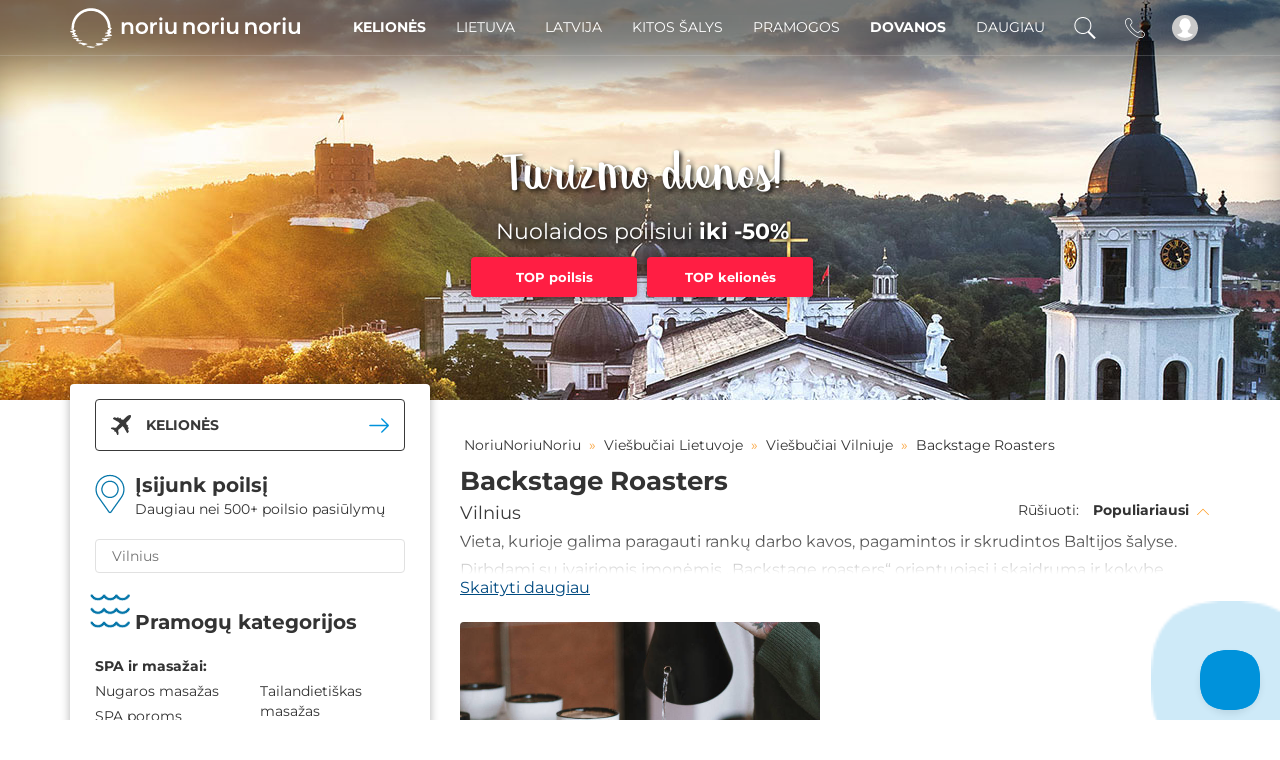

--- FILE ---
content_type: text/html; charset=UTF-8
request_url: https://www.noriunoriunoriu.lt/lt/paslauga/backstage-roasters
body_size: 60005
content:

<!DOCTYPE html>
<html lang="lt">
<head>
<meta http-equiv="Content-Type" content="text/html; charset=UTF-8"/>
<meta http-equiv="X-UA-Compatible" content="IE=edge">
<meta name="viewport" content="width=device-width, initial-scale=1.0, maximum-scale=5.0"/>
<!-- Main meta tags -->
<title>Backstage Roasters Vilniuje nuo 25€ - Noriu Noriu Noriu</title>
<meta name="description" content="Vieta, kurioje galima paragauti rankų darbo kavos."/>
<meta name="keywords" content="viešbučiai, SPA, sanatorijos, Eglės sanatorija, Birštono sanatorijos, Viešbučiai Druskininkuose, Viešbučiai Palangoje, Viešbučiai Vilniuje, Druskininkų SPA akcijos, Apgyvendinimas Druskininkuose, Palangos viešbučiai, SPA Vilnius, SPA poilsis Palangoje, Druskininkų sanatorijos, Druskininkų gydykla, Poilsis Druskininkuose, Poilsis Palangoje, Poilsio namai Palangoje, Poilsis Birštone, Poilsis prie jūros, Savaitgalis dviems, Trasalio akcijos ir pasiūlymai">
<!-- Favicon -->
<link rel="shortcut icon" type="image/x-icon" href="/img/favicon/noriunoriunoriult_favicon.ico"/>
<link fetchpriority="high" rel="preload" href="https://www.noriunoriunoriu.lt/uploads/category/000/101/filterPhoto1920x400/viesbuciai-vilniuje-6305.jpeg" as="image" type="image/jpeg"/>
<link rel="preload" href="/css/georgina/Georgina.woff2" as="font" type="font/woff2" crossorigin="anonymous"/>
<link rel="preload" href="/css/montserrat/Montserrat-Latin.woff2" as="font" type="font/woff2" crossorigin="anonymous"/>
<link rel="preload" href="/css/montserrat/Montserrat-LatinExt.woff2" as="font" type="font/woff2" crossorigin="anonymous"/>
<link rel="preload" href="/css/montserrat/Montserrat-Cyrillic.woff2" as="font" type="font/woff2" crossorigin="anonymous"/>
<link rel="preload" href="/css/montserrat/Montserrat-LatinItalic.woff2" as="font" type="font/woff2" crossorigin="anonymous"/>
<link rel="preload" href="/css/montserrat/Montserrat-LatinExtItalic.woff2" as="font" type="font/woff2" crossorigin="anonymous"/>
<link rel="preload" href="/css/montserrat/Montserrat-CyrillicItalic.woff2" as="font" type="font/woff2" crossorigin="anonymous"/>
<!-- Manifest for app install banner on Android and Chrome -->
<meta name="theme-color" content="#0092db">
<link rel="manifest" href="/manifest.json">
<!-- Add to home screen for Safari on iOS -->
<meta name="apple-mobile-web-app-capable" content="yes">
<meta name="apple-mobile-web-app-status-bar-style" content="#0092db">
<meta name="apple-mobile-web-app-title" content="NoriuNoriuNoriu.lt">
<link rel="apple-touch-icon" href="/img/app_install_banner/noriunoriunoriult/launcher-icon-152x152.png">
<!-- Tile Icon for Windows -->
<meta name="msapplication-TileImage" content="/img/app_install_banner/noriunoriunoriult/launcher-icon-144x144.png">
<meta name="msapplication-navbutton-color" content="#0092db">
<meta name="msapplication-TileColor" content="#0092db">
<!-- OpenGraph protocol -->
<meta property="og:title" content="Backstage Roasters Vilniuje nuo 25€ - Noriu Noriu Noriu"/> <meta property="og:type" content="product.group"/> <meta property="og:image" content="https://www.noriunoriunoriu.lt/uploads/category/000/101/couponPhoto/viesbuciai-vilniuje-7594.jpeg"/>
<meta property="og:url" content="https://www.noriunoriunoriu.lt/lt/paslauga/backstage-roasters"/> <meta property="og:description" content="Vieta, kurioje galima paragauti rankų darbo kavos."/>
<link rel="canonical" href="https://www.noriunoriunoriu.lt/lt/paslauga/backstage-roasters"/>
<!-- Social sites -->
<meta property="fb:app_id" content="129231773817188"/>
<link rel="stylesheet" type="text/css" media="screen" href="/css/022d9ed.css?version=20260116103006"/>
<script defer onload="increaseCounter()" class="js_lib" src="https://ajax.googleapis.com/ajax/libs/jquery/1.12.4/jquery.min.js"></script>
<script defer onload="increaseCounter()" class="js_lib" type="text/javascript" src="/js/b441aac.js?version=20260116103006"></script>
<script defer onload="increaseCounter()" class="js_lib" type="text/javascript" src="/js/3816522.js?version=20260116103006"></script>
<script defer onload="increaseCounter()" class="js_lib" src="https://stackpath.bootstrapcdn.com/bootstrap/3.4.1/js/bootstrap.min.js" integrity="sha384-aJ21OjlMXNL5UyIl/XNwTMqvzeRMZH2w8c5cRVpzpU8Y5bApTppSuUkhZXN0VxHd" crossorigin="anonymous"></script>
<script defer onload="increaseCounter()" class="js_lib" type="text/javascript" src="/js/164a129.js?version=20260116103006"></script>
<script defer onload="increaseCounter()" class="js_lib" type="text/javascript" src="/js/2f2357e.js?version=20260116103006"></script>
<script type="text/javascript">var ab_tests=null;ab_tests={"dimension20":"NOR-751=B|NOR-1970=B"};var NoriuGlobalVariables={userUniqueId:null,userUniqueHitId:null,isLoggedIn:0,usersAbTestsValue:''};NoriuGlobalVariables.usersAbTestsValue='NOR-751=B|NOR-1970=B';</script>
<script type="application/ld+json">
    {
        "@context": "http://schema.org",
        "@type": "WebSite",
        "publisher": {
            "@type": "Organization"
        },
        "url": "https://www.noriunoriunoriu.lt/",
        "image": "https://www.noriunoriunoriu.lt/img/logos/noriunoriunoriu4_noslogan.png",
        "sameAs": [
                            "https://www.facebook.com/NoriuNoriuNoriu"
                                                    ,"https://www.instagram.com/noriunoriunoriu/"
                                        ,"https://www.youtube.com/channel/UCpLQLAIB-R6ZLTP-kQTP7uw"
                                        ,"https://www.linkedin.com/company/noriunoriunoriu.lt"
                                ]
    }
</script>
<style>.nav-up #filter_image_rotator{display:none!important}.affix.nav-down #filter_image_rotator{display:none!important}.affix-top.nav-up #filter_image_rotator{display:block!important}.primary_button{background-color:#ff1e43!important;color:#fff!important}.secondary_button{background-color:#ff1e43!important;color:#fff!important}#filter_image_rotator .countdown_timer .time_unit .number_wrapper .first_number,#filter_image_rotator .countdown_timer .time_unit .number_wrapper .second_number{background-color:#ff1e43;color:#fff}#filter_image_rotator .countdown_timer .unit_seperator{color:#ff1e43}.offer_group_list_image.special_offer .info_wrapper .button{background-color: }.offer_group_list_image.special_offer .image .left-labels-container .label-wrapper.label-puiki-dovana,.offer_group_list_image.special_offer .image .left-labels-container .label-wrapper.offer_countdown,.offer_group_list_image.special_offer .image .left-labels-container .label-wrapper.discount_percentage{background-color:#ff1e43}.offer_group_list_image.special_offer .image .left-labels-container .label-puiki-dovana::before,.offer_group_list_image.special_offer .image .left-labels-container .offer_countdown::before{background-color:#ff1e43}.offer_group_list_image.special_offer .image .left-labels-container .label-puiki-dovana::after,.offer_group_list_image.special_offer .image .left-labels-container .offer_countdown::after{border-bottom:9px solid #ff1e43}.offer_group_list_image.special_offer .placeholder .image .image_bottom_info_container .special_offer_timer{background-color:#ff1e43}.offer_group_view.special_offer .actions_wrapper .buy_wrapper .buy_button.regular,.offer_group_view.special_offer .actions_wrapper .booking_actions .buy_button.with_reservation{background-color:#ff1e43}.offer_group_view.special_offer .content_wrapper .content .call_to_action_wrapper .actions .buy_button.regular{background-color:#ff1e43}.offer_group_view.special_offer .navigation .buy_wrapper .buy_button.regular,.offer_group_view.special_offer .navigation .booking_actions .buy_button.with_reservation{background-color:#ff1e43}.offer_group_view.special_offer ~ .fixed_buy_button_wrapper .fixed_buy_button {background-color:#ff1e43}.offer_group_view.special_offer .gallery_wrapper .image_wrapper .left-labels-container .label-wrapper.offer_countdown,.offer_group_view.special_offer .gallery_wrapper .image_wrapper .left-labels-container .label-wrapper.discount_percentage,.offer_group_view.special_offer .gallery_wrapper .image_wrapper .left-labels-container .label-puiki-dovana{background-color:#ff1e43}.offer_group_view.special_offer .gallery_wrapper .image_wrapper .left-labels-container .offer_countdown::before,.offer_group_view.special_offer .gallery_wrapper .image_wrapper .left-labels-container .label-puiki-dovana::before{background-color:#ff1e43}.offer_group_view.special_offer .gallery_wrapper .image_wrapper .left-labels-container .offer_countdown::after,.offer_group_view.special_offer .gallery_wrapper .image_wrapper .left-labels-container .label-puiki-dovana::after{border-bottom:9px solid #ff1e43}.special_offer_popup_container .special_offer_popup .special_offer_popup_content_wrapper .special_offer_popup_content_title{background-color:#ff1e43}</style>
<style>.offer_group_list_item .image .left-labels-container .label-wrapper.specialus-pasiulymas,.offer_group_list_item .image_wrapper .left-labels-container .label-wrapper.specialus-pasiulymas,.gallery_wrapper .image .left-labels-container .label-wrapper.specialus-pasiulymas,.gallery_wrapper .image_wrapper .left-labels-container .label-wrapper.specialus-pasiulymas{background-color:#ff1e43}.offer_group_list_item .image .left-labels-container .label-wrapper.specialus-pasiulymas:before,.offer_group_list_item .image_wrapper .left-labels-container .label-wrapper.specialus-pasiulymas:before,.gallery_wrapper .image .left-labels-container .label-wrapper.specialus-pasiulymas:before,.gallery_wrapper .image_wrapper .left-labels-container .label-wrapper.specialus-pasiulymas:before{color:#fff;background-color:#ff1e43}.offer_group_list_item .image .left-labels-container .label-wrapper.specialus-pasiulymas:after,.offer_group_list_item .image_wrapper .left-labels-container .label-wrapper.specialus-pasiulymas:after,.gallery_wrapper .image .left-labels-container .label-wrapper.specialus-pasiulymas:after,.gallery_wrapper .image_wrapper .left-labels-container .label-wrapper.specialus-pasiulymas:after{border-bottom:9px solid #ff1e43}.offer_group_list_item .image .left-labels-container .label-wrapper.specialus-pasiulymas .label-text,.offer_group_list_item .image_wrapper .left-labels-container .label-wrapper.specialus-pasiulymas .label-text,.gallery_wrapper .image .left-labels-container .label-wrapper.specialus-pasiulymas .label-text,.gallery_wrapper .image_wrapper .left-labels-container .label-wrapper.specialus-pasiulymas .label-text{color:#fff}.offer_group_list_item .image .left-labels-container .label-wrapper.govilnius,.offer_group_list_item .image_wrapper .left-labels-container .label-wrapper.govilnius,.gallery_wrapper .image .left-labels-container .label-wrapper.govilnius,.gallery_wrapper .image_wrapper .left-labels-container .label-wrapper.govilnius{background-color:#e62428}.offer_group_list_item .image .left-labels-container .label-wrapper.govilnius:before,.offer_group_list_item .image_wrapper .left-labels-container .label-wrapper.govilnius:before,.gallery_wrapper .image .left-labels-container .label-wrapper.govilnius:before,.gallery_wrapper .image_wrapper .left-labels-container .label-wrapper.govilnius:before{color:#fff;background-color:#e62428}.offer_group_list_item .image .left-labels-container .label-wrapper.govilnius:after,.offer_group_list_item .image_wrapper .left-labels-container .label-wrapper.govilnius:after,.gallery_wrapper .image .left-labels-container .label-wrapper.govilnius:after,.gallery_wrapper .image_wrapper .left-labels-container .label-wrapper.govilnius:after{border-bottom:9px solid #e62428}.offer_group_list_item .image .left-labels-container .label-wrapper.govilnius .label-text,.offer_group_list_item .image_wrapper .left-labels-container .label-wrapper.govilnius .label-text,.gallery_wrapper .image .left-labels-container .label-wrapper.govilnius .label-text,.gallery_wrapper .image_wrapper .left-labels-container .label-wrapper.govilnius .label-text{color:#fff}</style>
</head>
<body>
<script>var async=async||[];var asyncMarketing=asyncMarketing||[];</script>
<script type="text/javascript">!function(e,t,n){function a(){var e=t.getElementsByTagName("script")[0],n=t.createElement("script");n.type="text/javascript",n.async=!0,n.src="https://beacon-v2.helpscout.net",e.parentNode.insertBefore(n,e)}if(e.Beacon=n=function(t,n,a){e.Beacon.readyQueue.push({method:t,options:n,data:a})},n.readyQueue=[],"complete"===t.readyState)return a();e.attachEvent?e.attachEvent("onload",a):e.addEventListener("load",a,!1)}(window,document,window.Beacon||function(){});</script>
<script type="text/javascript">window.Beacon('init',"481d82e2-c5b1-4c9c-ad0f-60c23ffcd81b")</script>
<div id="body_curtain"></div>
<div class="body_loader"></div>
<div class="app_header transparent_header">
<div class="app_navbar">
<div class="container">
<div class="row">
<div class="col-xs-12 col-sm-12 col-md-12 col-lg-12">
<div class="brand_logo">
<a href="https://www.noriunoriunoriu.lt/" title="Viešbučių ir poilsio paslaugų e.parduotuvė"></a>
</div>
<ul class="menu text-right pull-right">
<li class="header_outbound visible-md visible-lg">
<a href="https://www.noriunoriunoriu.lt/keliones" title="KELIONĖS">
KELIONĖS </a>
</li>
<li class="dropdown_menu_bar dropdown large_dropdown visible-md visible-lg" data-dropdown-title="topmenu_parent_category_140">
<div class="dropdown_title">Lietuva</div>
<div class="dropdown-menu tabbed-category-menu-wrapper">
<div class="container tabbed-category-menu">
<div class="tab-container">
<a class="dropdown_menu_block_title blue_wave" href="https://www.noriunoriunoriu.lt/lt/viesbuciai-pagal-regiona/viesbuciai-lietuvoje">
Lietuva
</a>
<ul class="nav nav-pills nav-stacked">
<li class="active">
<a href="#viesbuciai-birstone-tab" data-toggle="tab">Birštonas</a>
</li>
<li>
<a href="#viesbuciai-palangoje-tab" data-toggle="tab">Palanga</a>
</li>
<li>
<a href="#viesbuciai-druskininkuose-tab" data-toggle="tab">Druskininkai</a>
</li>
<li>
<a href="#viesbuciai-vilniuje-tab" data-toggle="tab">Vilnius</a>
</li>
<li>
<a href="#viesbuciai-raseiniu-rajone-tab" data-toggle="tab">Raseinių rajonas</a>
</li>
<li>
<a href="#viesbuciai-trakuose-tab" data-toggle="tab">Trakai</a>
</li>
<li>
<a href="#viesbuciai-anyksciuose-tab" data-toggle="tab">Anykščiai</a>
</li>
<li>
<a href="#viesbuciai-prienu-rajone-tab" data-toggle="tab">Prienų rajonas</a>
</li>
<li>
<a href="#viesbuciai-klaipedoje-tab" data-toggle="tab">Klaipėda</a>
</li>
<li>
<a href="#viesbuciai-panevezyje-tab" data-toggle="tab">Panevėžys</a>
</li>
<li>
<a href="#viesbuciai-siauiuose-tab" data-toggle="tab">Šiauliai</a>
</li>
<li>
<a href="#viesbuciai-marijampoleje-tab" data-toggle="tab">Marijampolė</a>
</li>
<li>
<a href="#viesbuciai-alytuje-tab" data-toggle="tab">Alytus</a>
</li>
<li>
<a href="#viesbuciai-elektrenuose-tab" data-toggle="tab">Elektrėnai</a>
</li>
<li>
<a href="#viesbuciai-varenos-raj-tab" data-toggle="tab">Varėnos raj.</a>
</li>
<li>
<a href="#viesbuciai-ukmerges-rajone-tab" data-toggle="tab">Ukmergės rajonas</a>
</li>
<li>
<a href="#viesbuciai-kedainiuose-poilsis-tab" data-toggle="tab">Kėdainiai</a>
</li>
<li>
<a href="#viesbuciai-telsiu-rajone-tab" data-toggle="tab">Telšių rajonas</a>
</li>
<li>
<a href="#viesbuciai-kaune-tab" data-toggle="tab">Kaunas</a>
</li>
<li>
<a href="#viesbuciai-kauno-rajone-tab" data-toggle="tab">Kauno rajonas</a>
</li>
<li>
<a href="#viesbuciai-ignalinos-rajone-tab" data-toggle="tab">Ignalinos raj.</a>
</li>
<li>
<a href="#viesbuciai-kernaveje-tab" data-toggle="tab">Kernavė</a>
</li>
<li>
<a href="#viesbuciai-birzuose-tab" data-toggle="tab">Biržai</a>
</li>
<li>
<a href="#viesbuciai-jurbarko-rajone-tab" data-toggle="tab">Jurbarko rajonas</a>
</li>
<li>
<a href="#viebuciai-utenoje-tab" data-toggle="tab">Utena</a>
</li>
<li>
<a href="#viesbuciai-mazeikiuose-tab" data-toggle="tab">Mažeikiai</a>
</li>
<li>
<a href="#viesbuciai-moletu-rajone-tab" data-toggle="tab">Molėtų rajonas</a>
</li>
<li>
<a href="#viesbuciai-ukmergeje-tab" data-toggle="tab">Ukmergė</a>
</li>
<li>
<a href="#viesbuciai-klaipedos-rajone-tab" data-toggle="tab">Klaipėdos raj.</a>
</li>
<li>
<a href="#viesbuciai-siauliu-rajone-tab" data-toggle="tab">Šiaulių rajonas</a>
</li>
<li>
<a href="#viesbuciai-jonavoje-vsj-tab" data-toggle="tab">Jonava</a>
</li>
<li>
<a href="#viesbuciai-kunigiskiuose-tab" data-toggle="tab">Palanga (Kunigiškiai)</a>
</li>
</ul>
</div>
<div class="left-shadow-wrapper">
<div class="tab-content">
<div class="tab-pane active" id="viesbuciai-birstone-tab">
<a class="all_services_link" href="https://www.noriunoriunoriu.lt/lt/viesbuciai-pagal-regiona/viesbuciai-birstone">Viešbučiai Birštone ></a>
<div class="services_container">
<div class="service_block">
<div class="service_type">Viešbučiai</div>
<ul>
<li>
<a href="https://www.noriunoriunoriu.lt/lt/viesbutis/royal-spa-residence">
Royal SPA Birštonas
</a>
</li>
<li>
<a href="https://www.noriunoriunoriu.lt/lt/viesbutis/ego-spa">
<span class="label countdown">Spec.</span>
EGO SPA
</a>
</li>
<li>
<a href="https://www.noriunoriunoriu.lt/lt/viesbutis/vytautas-mineral-spa-poilsis-birstone">
Vytautas Mineral SPA
</a>
</li>
<li>
<a href="https://www.noriunoriunoriu.lt/lt/viesbutis/sofijos-rezidencija">
Sofijos rezidencija
</a>
</li>
<li>
<a href="https://www.noriunoriunoriu.lt/lt/viesbutis/viesbutis-domus">
<span class="label countdown">Spec.</span>
DOMUS Viešbutis
</a>
</li>
</ul>
</div>
<div class="service_block">
<div class="service_type">Sanatorijos</div>
<ul>
<li>
<a href="https://www.noriunoriunoriu.lt/lt/sanatorija/egles-sanatorija">
<span class="label countdown">Spec.</span>
Eglės sanatorija Birštonas
</a>
</li>
<li>
<a href="https://www.noriunoriunoriu.lt/lt/sanatorija/tulpes-sanatorija">
Tulpės sanatorija
</a>
</li>
<li>
<a href="https://www.noriunoriunoriu.lt/lt/sanatorija/sanatorija-versme">
<span class="label countdown">Spec.</span>
Versmė Sanatorija Birštone
</a>
</li>
</ul>
</div>
<div class="service_block">
<div class="service_type">Pramogos</div>
<ul>
<li>
<a href="https://www.noriunoriunoriu.lt/lt/paslauga/apleistas-namas">
Apleistas namas
</a>
</li>
<li>
<a href="https://www.noriunoriunoriu.lt/lt/paslauga/komanda-balionautojas-birstone">
Komanda Balionautojas Birštone
</a>
</li>
<li>
<a href="https://www.noriunoriunoriu.lt/lt/paslauga/padangiu-nuotykiai-birstone">
Padangių nuotykiai Birštone
</a>
</li>
<li>
<a href="https://www.noriunoriunoriu.lt/lt/paslauga/pramoginis-laivas-pupa">
Pramoginis laivas &quot;Pupa&quot;
</a>
</li>
<li>
<a href="https://www.noriunoriunoriu.lt/lt/paslauga/train-your-brain-birstonas">
Train Your Brain Birštonas
</a>
</li>
<li>
<a href="https://www.noriunoriunoriu.lt/lt/paslauga/birstono-pramogu-kalnas">
Birštono pramogų kalnas
</a>
</li>
<li>
<a href="https://www.noriunoriunoriu.lt/lt/paslauga/ciulba-ulba-birstonas">
Čiulba Ulba Birštonas
</a>
</li>
</ul>
</div>
</div>
</div>
<div class="tab-pane" id="viesbuciai-palangoje-tab">
<a class="all_services_link" href="https://www.noriunoriunoriu.lt/lt/viesbuciai-pagal-regiona/viesbuciai-palangoje">Viešbučiai Palangoje ></a>
<div class="services_container">
<div class="service_block">
<div class="service_type">Viešbučiai</div>
<ul>
<li>
<a href="https://www.noriunoriunoriu.lt/lt/viesbutis/prie-parko">
<span class="label countdown">Spec.</span>
Prie Parko
</a>
</li>
<li>
<a href="https://www.noriunoriunoriu.lt/lt/viesbutis/auksines-kopos">
Auksinės kopos (Šventoji)
</a>
</li>
<li>
<a href="https://www.noriunoriunoriu.lt/lt/viesbutis/atostogu-parkas-poilsio-ir-sveikatinimo-kompleksas">
<span class="label countdown">Spec.</span>
Atostogų parkas poilsio ir sveikatinimo kompleksas
</a>
</li>
<li>
<a href="https://www.noriunoriunoriu.lt/lt/viesbutis/viesbutis-zuvedra">
Viešbutis Žuvėdra
</a>
</li>
<li>
<a href="https://www.noriunoriunoriu.lt/lt/viesbutis/mana-suites-and-sea">
<span class="label countdown">Spec.</span>
Mana Suites &amp; Sea
</a>
</li>
<li>
<a href="https://www.noriunoriunoriu.lt/lt/viesbutis/vanagupe">
Mercure Palanga Vanagupė Resort
</a>
</li>
<li>
<a href="https://www.noriunoriunoriu.lt/lt/viesbutis/palangos-vetra-7">
Palangos Vėtra
</a>
</li>
<li>
<a href="https://www.noriunoriunoriu.lt/lt/viesbutis/viesbutis-gabija">
Viešbutis Gabija
</a>
</li>
<li>
<a href="https://www.noriunoriunoriu.lt/lt/viesbutis/viesbutis-raze">
<span class="label countdown">Spec.</span>
Rąžė
</a>
</li>
<li>
<a href="https://www.noriunoriunoriu.lt/lt/viesbutis/zilvinas-hotel-palanga">
Žilvinas Hotel Palanga
</a>
</li>
<li>
<a href="https://www.noriunoriunoriu.lt/lt/viesbutis/spa-amber-palace">
SPA Amber Palace
</a>
</li>
<li>
<a href="https://www.noriunoriunoriu.lt/lt/viesbutis/grand-baltic-dunes-palanga-poilsis">
<span class="label discount_percentage"> - 41%</span>
Grand Baltic Dunes
</a>
</li>
<li>
<a href="https://www.noriunoriunoriu.lt/lt/viesbutis/melt-in-palanga">
Melt in Palanga
</a>
</li>
<li>
<a href="https://www.noriunoriunoriu.lt/lt/viesbutis/apartamentai-gintarine-kopa-palanga">
Apartamentai Gintarinė Kopa Palanga
</a>
</li>
<li>
<a href="https://www.noriunoriunoriu.lt/lt/viesbutis/vila-gulbes-takas">
Vila Gulbės Takas (Palanga)
</a>
</li>
<li>
<a href="https://www.noriunoriunoriu.lt/lt/viesbutis/poilsio-namai-vila-levita">
<span class="label countdown">Spec.</span>
Vila Levita Palanga
</a>
</li>
<li>
<a href="https://www.noriunoriunoriu.lt/lt/viesbutis/all-seasons-palanga">
All Seasons Palanga
</a>
</li>
<li>
<a href="https://www.noriunoriunoriu.lt/lt/viesbutis/prie-fontano">
<span class="label countdown">Spec.</span>
Prie Fontano
</a>
</li>
<li>
<a href="https://www.noriunoriunoriu.lt/lt/viesbutis/seaside-central-hotel">
<span class="label countdown">Spec.</span>
Seaside Central Hotel
</a>
</li>
</ul>
</div>
<div class="service_block">
<div class="service_type">Sanatorijos</div>
<ul>
<li>
<a href="https://www.noriunoriunoriu.lt/lt/sanatorija/gradiali">
Gradiali Palanga
</a>
</li>
<li>
<a href="https://www.noriunoriunoriu.lt/lt/sanatorija/energetikas-sveikatos-centras">
Energetikas sveikatos centras
</a>
</li>
</ul>
</div>
<div class="service_block">
<div class="service_type">Pramogos</div>
<ul>
<li>
<a href="https://www.noriunoriunoriu.lt/lt/paslauga/gradiali-palanga-dienos-poilsis">
Gradiali Palanga - dienos poilsis
</a>
</li>
<li>
<a href="https://www.noriunoriunoriu.lt/lt/paslauga/atostogu-parkas-dienos-poilsis">
Atostogų parkas poilsio ir sveikatinimo kompleksas - dienos poilsis
</a>
</li>
<li>
<a href="https://www.noriunoriunoriu.lt/lt/paslauga/restoranas-grass">
Restoranas grás
</a>
</li>
<li>
<a href="https://www.noriunoriunoriu.lt/lt/paslauga/cafe-manana">
Cafe Mañana
</a>
</li>
<li>
<a href="https://www.noriunoriunoriu.lt/lt/paslauga/meatup-grilio-namas">
MeatUp grilio namas
</a>
</li>
<li>
<a href="https://www.noriunoriunoriu.lt/lt/paslauga/vanagupe-dienos-poilsis">
Mercure Palanga Vanagupė Resort - dienos poilsis
</a>
</li>
<li>
<a href="https://www.noriunoriunoriu.lt/lt/paslauga/komanda-balionautojas-pajuryje">
Komanda Balionautojas pajūryje
</a>
</li>
<li>
<a href="https://www.noriunoriunoriu.lt/lt/paslauga/ritos-masazai-palangoje">
<span class="label discount_percentage"> - 45%</span>
Ritos masažai Palangoje
</a>
</li>
<li>
<a href="https://www.noriunoriunoriu.lt/lt/paslauga/viesbutis-gabija-dienos-poilsis">
Gabija - dienos poilsis
</a>
</li>
<li>
<a href="https://www.noriunoriunoriu.lt/lt/paslauga/mociuciu-restorano-dovanu-cekis">
Močiučių restorano dovanų čekis
</a>
</li>
<li>
<a href="https://www.noriunoriunoriu.lt/lt/paslauga/vila-levita-palanga-dienos-poilsis">
Vila Levita Palanga - dienos poilsis
</a>
</li>
<li>
<a href="https://www.noriunoriunoriu.lt/lt/paslauga/train-your-brain-palanga">
Train Your Brain Palanga
</a>
</li>
<li>
<a href="https://www.noriunoriunoriu.lt/lt/paslauga/grozio-terapijos-namai">
Grožio Terapijos namai
</a>
</li>
<li>
<a href="https://www.noriunoriunoriu.lt/lt/paslauga/ciulba-ulba-palanga">
Čiulba Ulba Palanga
</a>
</li>
<li>
<a href="https://www.noriunoriunoriu.lt/lt/paslauga/palangos-vasaros-parkas-ofc">
Palangos vasaros parkas
</a>
</li>
</ul>
</div>
</div>
</div>
<div class="tab-pane" id="viesbuciai-druskininkuose-tab">
<a class="all_services_link" href="https://www.noriunoriunoriu.lt/lt/viesbuciai-pagal-regiona/viesbuciai-druskininkuose">Viešbučiai Druskininkuose ></a>
<div class="services_container">
<div class="service_block">
<div class="service_type">Viešbučiai</div>
<ul>
<li>
<a href="https://www.noriunoriunoriu.lt/lt/viesbutis/europa-royale-viesbutis">
Europa Royale Druskininkai
</a>
</li>
<li>
<a href="https://www.noriunoriunoriu.lt/lt/viesbutis/best-baltic">
<span class="label countdown">Spec.</span>
BEST BALTIC Hotel Druskininkai
</a>
</li>
<li>
<a href="https://www.noriunoriunoriu.lt/lt/viesbutis/viesbutis-galia">
<span class="label discount_percentage"> - 44%</span>
Galia
</a>
</li>
<li>
<a href="https://www.noriunoriunoriu.lt/lt/viesbutis/viesbutis-ir-spa-goda">
GODA viešbutis ir SPA
</a>
</li>
<li>
<a href="https://www.noriunoriunoriu.lt/lt/viesbutis/violeta">
<span class="label countdown">Spec.</span>
Violeta
</a>
</li>
<li>
<a href="https://www.noriunoriunoriu.lt/lt/viesbutis/de-lita">
De Lita
</a>
</li>
<li>
<a href="https://www.noriunoriunoriu.lt/lt/viesbutis/viesbutis-vita">
<span class="label countdown">Spec.</span>
Vita
</a>
</li>
<li>
<a href="https://www.noriunoriunoriu.lt/lt/viesbutis/regina">
<span class="label countdown">Spec.</span>
Regina
</a>
</li>
<li>
<a href="https://www.noriunoriunoriu.lt/lt/viesbutis/meduna">
Medūna
</a>
</li>
<li>
<a href="https://www.noriunoriunoriu.lt/lt/viesbutis/igne-poilsis-druskininkai">
Ignė
</a>
</li>
<li>
<a href="https://www.noriunoriunoriu.lt/lt/viesbutis/medea-apartamentai">
MEDEA apartamentai
</a>
</li>
</ul>
</div>
<div class="service_block">
<div class="service_type">Sanatorijos</div>
<ul>
<li>
<a href="https://www.noriunoriunoriu.lt/lt/sanatorija/egles-sanatorija-druskininkai">
Eglės sanatorija Druskininkai
</a>
</li>
<li>
<a href="https://www.noriunoriunoriu.lt/lt/sanatorija/mineral-spa-draugyste">
<span class="label countdown">Spec.</span>
Mineral SPA Draugystė
</a>
</li>
<li>
<a href="https://www.noriunoriunoriu.lt/lt/sanatorija/dainava-viesbutis-ir-spa">
<span class="label countdown">Spec.</span>
Dainava
</a>
</li>
<li>
<a href="https://www.noriunoriunoriu.lt/lt/sanatorija/upa">
UPA Medical SPA
</a>
</li>
</ul>
</div>
<div class="service_block">
<div class="service_type">Pramogos</div>
<ul>
<li>
<a href="https://www.noriunoriunoriu.lt/lt/paslauga/violeta-dienos-poilsis">
Violeta - dienos poilsis
</a>
</li>
<li>
<a href="https://www.noriunoriunoriu.lt/lt/paslauga/mineral-spa-draugyste-dienos-poilsis">
Mineral SPA Draugystė - dienos poilsis
</a>
</li>
<li>
<a href="https://www.noriunoriunoriu.lt/lt/paslauga/train-your-brain">
Train Your Brain
</a>
</li>
<li>
<a href="https://www.noriunoriunoriu.lt/lt/paslauga/train-your-brain-druskininkai">
Train Your Brain Druskininkai
</a>
</li>
<li>
<a href="https://www.noriunoriunoriu.lt/lt/paslauga/scuba-druskininkai">
Scuba Druskininkai
</a>
</li>
<li>
<a href="https://www.noriunoriunoriu.lt/lt/paslauga/ciulba-ulba-druskininkai">
Čiulba Ulba Druskininkai
</a>
</li>
</ul>
</div>
</div>
</div>
<div class="tab-pane" id="viesbuciai-vilniuje-tab">
<a class="all_services_link" href="https://www.noriunoriunoriu.lt/lt/viesbuciai-pagal-regiona/viesbuciai-vilniuje">Viešbučiai Vilniuje ></a>
<div class="services_container">
<div class="service_block">
<div class="service_type">Viešbučiai</div>
<ul>
<li>
<a href="https://www.noriunoriunoriu.lt/lt/viesbutis/vilnius-grand-resort">
Vilnius Grand Resort
</a>
</li>
<li>
<a href="https://www.noriunoriunoriu.lt/lt/viesbutis/mabre-residence-hotel">
<span class="label discount_percentage"> - 37%</span>
Mabre Residence Hotel
</a>
</li>
<li>
<a href="https://www.noriunoriunoriu.lt/lt/viesbutis/viesbutis-narutis">
Narutis
</a>
</li>
<li>
<a href="https://www.noriunoriunoriu.lt/lt/viesbutis/conti-hotel">
Conti Hotel
</a>
</li>
<li>
<a href="https://www.noriunoriunoriu.lt/lt/viesbutis/green-vilnius-hotel">
Green Vilnius Hotel
</a>
</li>
<li>
<a href="https://www.noriunoriunoriu.lt/lt/viesbutis/best-western-vilnius">
Best Western Vilnius
</a>
</li>
<li>
<a href="https://www.noriunoriunoriu.lt/lt/viesbutis/imperial-hotel-restaurant">
IMPERIAL Hotel &amp; Restaurant 5+ viešbutis
</a>
</li>
<li>
<a href="https://www.noriunoriunoriu.lt/lt/viesbutis/calvary-hotel">
<span class="label countdown">Spec.</span>
Calvary Hotel &amp; Restaurant
</a>
</li>
<li>
<a href="https://www.noriunoriunoriu.lt/lt/viesbutis/holiday-inn-vilnius">
Holiday Inn Vilnius
</a>
</li>
<li>
<a href="https://www.noriunoriunoriu.lt/lt/viesbutis/st-palace-viesbutis">
St.Palace viešbutis
</a>
</li>
<li>
<a href="https://www.noriunoriunoriu.lt/lt/viesbutis/bajoru-sodyba">
Bajorų sodyba
</a>
</li>
<li>
<a href="https://www.noriunoriunoriu.lt/lt/viesbutis/vila-monrai">
Vila Monrai
</a>
</li>
<li>
<a href="https://www.noriunoriunoriu.lt/lt/viesbutis/grotthuss-boutique-hotel">
<span class="label countdown">Spec.</span>
Grotthuss Boutique Hotel
</a>
</li>
</ul>
</div>
<div class="service_block">
<div class="service_type">Sanatorijos</div>
<ul>
<li>
<a href="https://www.noriunoriunoriu.lt/lt/sanatorija/egles-reabilitacijos-centras-vilniuje-core">
Eglės reabilitacijos centras Vilniuje | CORE
</a>
</li>
<li>
<a href="https://www.noriunoriunoriu.lt/lt/sanatorija/egles-reabilitacijos-centras-vilnius-sostine">
Eglės reabilitacijos centras Vilnius | Sostinė
</a>
</li>
<li>
<a href="https://www.noriunoriunoriu.lt/lt/sanatorija/egles-reabilitacijos-centras-vilnius-konstitucijos-pr">
Eglės reabilitacijos centras Vilnius | Konstitucijos pr.
</a>
</li>
</ul>
</div>
<div class="service_block">
<div class="service_type">Pramogos</div>
<ul>
<li>
<a href="https://www.noriunoriunoriu.lt/lt/paslauga/azia-spa-vilniuje">
„Azia SPA“ Vilniuje
</a>
</li>
<li>
<a href="https://www.noriunoriunoriu.lt/lt/paslauga/masazo-klinika">
<span class="label discount_percentage"> - 50%</span>
Vilniaus Masažo Klinika
</a>
</li>
<li>
<a href="https://www.noriunoriunoriu.lt/lt/paslauga/shakesnack-restoranas">
ShakeSnack Vilnius
</a>
</li>
<li>
<a href="https://www.noriunoriunoriu.lt/lt/paslauga/ajurvedos-centras-spa-shanti-vilniuje">
Ajurvedos centras SPA Shanti Vilniuje
</a>
</li>
<li>
<a href="https://www.noriunoriunoriu.lt/lt/paslauga/sushi-lovers">
Sushi Lovers
</a>
</li>
<li>
<a href="https://www.noriunoriunoriu.lt/lt/paslauga/grozio-paslaugu-salonas-figaro">
Figaro salonas
</a>
</li>
<li>
<a href="https://www.noriunoriunoriu.lt/lt/paslauga/angel-spa">
„Angel SPA“ centras
</a>
</li>
<li>
<a href="https://www.noriunoriunoriu.lt/lt/paslauga/qi-anmo">
<span class="label discount_percentage"> - 41%</span>
QI ANMO
</a>
</li>
<li>
<a href="https://www.noriunoriunoriu.lt/lt/paslauga/joana-photo-style">
Joana Photo Style
</a>
</li>
<li>
<a href="https://www.noriunoriunoriu.lt/lt/paslauga/ritos-masazai-vilniuje">
<span class="label discount_percentage"> - 38%</span>
Ritos masažai Vilniuje
</a>
</li>
<li>
<a href="https://www.noriunoriunoriu.lt/lt/paslauga/nuad-thai">
Masažo namai „Nuad Thai“
</a>
</li>
<li>
<a href="https://www.noriunoriunoriu.lt/lt/paslauga/pramogos-ore">
Pramogos ore
</a>
</li>
<li>
<a href="https://www.noriunoriunoriu.lt/lt/paslauga/osimas">
Ošimas
</a>
</li>
<li>
<a href="https://www.noriunoriunoriu.lt/lt/paslauga/studio-figura">
Studio figura
</a>
</li>
<li>
<a href="https://www.noriunoriunoriu.lt/lt/paslauga/biokosmetikos-akademija-biocos-vilniuje">
BIOCOS Vilniuje
</a>
</li>
<li>
<a href="https://www.noriunoriunoriu.lt/lt/paslauga/gero-alaus-parduotuve-vilniuje">
Gero alaus parduotuvė Vilniuje
</a>
</li>
<li>
<a href="https://www.noriunoriunoriu.lt/lt/paslauga/magic-dinner-grey-restoranas">
Magic Dinner - Grey restoranas
</a>
</li>
<li>
<a href="https://www.noriunoriunoriu.lt/lt/paslauga/hlc-lab-papildai">
HLC labs
</a>
</li>
<li>
<a href="https://www.noriunoriunoriu.lt/lt/paslauga/mvcomicslt">
Mvcomics.lt
</a>
</li>
<li>
<a href="https://www.noriunoriunoriu.lt/lt/paslauga/casta-cyber-club">
CASTA Cyber Club
</a>
</li>
<li>
<a href="https://www.noriunoriunoriu.lt/lt/paslauga/sokiu--ir-laisvalaikio-centras-studio-dm">
Šokių ir laisvalaikio centras Studio DM
</a>
</li>
<li>
<a href="https://www.noriunoriunoriu.lt/lt/paslauga/sovietinis-bunkeris">
Sovietinis bunkeris
</a>
</li>
<li>
<a href="https://www.noriunoriunoriu.lt/lt/paslauga/kartodromas-kartlandas-vilniuje">
Kartodromas Kartlandas Vilniuje
</a>
</li>
<li>
<a href="https://www.noriunoriunoriu.lt/lt/paslauga/yugen-tea">
Yugen Tea
</a>
</li>
<li>
<a href="https://www.noriunoriunoriu.lt/lt/paslauga/the-hedonist">
The Hedonist
</a>
</li>
<li>
<a href="https://www.noriunoriunoriu.lt/lt/paslauga/mr-m-massage">
Mr. M. Massage
</a>
</li>
<li>
<a href="https://www.noriunoriunoriu.lt/lt/paslauga/viskio-baras-king-mouse">
Viskio baras „King&amp;Mouse“
</a>
</li>
<li>
<a href="https://www.noriunoriunoriu.lt/lt/paslauga/hungry-walls-plakatai">
Hungry Walls
</a>
</li>
<li>
<a href="https://www.noriunoriunoriu.lt/lt/paslauga/organizacija-blue-yellow">
Organizacija Blue / Yellow
</a>
</li>
<li>
<a href="https://www.noriunoriunoriu.lt/lt/paslauga/rb-photography">
RB. Photography
</a>
</li>
<li>
<a href="https://www.noriunoriunoriu.lt/lt/paslauga/apsara">
Apsara
</a>
</li>
<li>
<a href="https://www.noriunoriunoriu.lt/lt/paslauga/elen-spa">
Elen SPA
</a>
</li>
<li>
<a href="https://www.noriunoriunoriu.lt/lt/paslauga/spring-and-fall">
Spring and Fall
</a>
</li>
<li>
<a href="https://www.noriunoriunoriu.lt/lt/paslauga/judesio-prisilietimas">
Judesio Prisilietimas
</a>
</li>
<li>
<a href="https://www.noriunoriunoriu.lt/lt/paslauga/vilnius-grand-resort-dienos-poilsis">
Vilnius Grand Resort - dienos poilsis
</a>
</li>
<li>
<a href="https://www.noriunoriunoriu.lt/lt/paslauga/masazo-namai-harmonijos-mene">
Masažo namai Harmonijos menė senas
</a>
</li>
<li>
<a href="https://www.noriunoriunoriu.lt/lt/paslauga/matancios-rankos">
Matančios rankos
</a>
</li>
<li>
<a href="https://www.noriunoriunoriu.lt/lt/paslauga/r-b-bistro">
R B Bistro
</a>
</li>
<li>
<a href="https://www.noriunoriunoriu.lt/lt/paslauga/old-town-spa">
<span class="label discount_percentage"> - 33%</span>
Old Town SPA
</a>
</li>
<li>
<a href="https://www.noriunoriunoriu.lt/lt/paslauga/mind-touch-studio">
Mind Touch Studio
</a>
</li>
<li>
<a href="https://www.noriunoriunoriu.lt/lt/paslauga/jogos-harmonija">
Jogos Harmonija
</a>
</li>
<li>
<a href="https://www.noriunoriunoriu.lt/lt/paslauga/akiu-fotografija">
Akių Fotografija Vilniuje
</a>
</li>
<li>
<a href="https://www.noriunoriunoriu.lt/lt/paslauga/zoologijos-sodas-zoopark-vilniuje">
Zoologijos sodas Zoopark Vilniuje
</a>
</li>
<li>
<a href="https://www.noriunoriunoriu.lt/lt/paslauga/restoranas-botanist-vilniuje">
Restoranas Botanist
</a>
</li>
<li>
<a href="https://www.noriunoriunoriu.lt/lt/paslauga/masazo-salonas-cult-of-beauty-vilnius">
<span class="label discount_percentage"> - 40%</span>
Masažo salonas Cult of Beauty
</a>
</li>
<li>
<a href="https://www.noriunoriunoriu.lt/lt/paslauga/ananda-masazai--spa">
Ananda Masažai &amp; SPA
</a>
</li>
<li>
<a href="https://www.noriunoriunoriu.lt/lt/paslauga/vr-kambarys">
VR Kambarys
</a>
</li>
<li>
<a href="https://www.noriunoriunoriu.lt/lt/paslauga/desrainis24lt">
Dešrainis24.lt
</a>
</li>
<li>
<a href="https://www.noriunoriunoriu.lt/lt/paslauga/kanapiu-aliejus-cbd-nordic-nutris">
Kanapių aliejus Nordic Nutris
</a>
</li>
<li>
<a href="https://www.noriunoriunoriu.lt/lt/paslauga/estetiskai-koreguojantys-veida-ir-kuna-masazai">
Estetiškai koreguojantys masažai
</a>
</li>
<li>
<a href="https://www.noriunoriunoriu.lt/lt/paslauga/erotiniu-prekiu-parduotuve-fantazijos-lt">
Erotinių prekių parduotuvė Fantazijos.lt
</a>
</li>
<li>
<a href="https://www.noriunoriunoriu.lt/lt/paslauga/atviros-metalo-dirbtuves">
Atviros metalo dirbtuvės
</a>
</li>
<li>
<a href="https://www.noriunoriunoriu.lt/lt/paslauga/laisvalaikio-dovanos">
Laisvalaikio dovanos
</a>
</li>
<li>
<a href="https://www.noriunoriunoriu.lt/lt/paslauga/sidro-istorijos">
Sidro Istorijos
</a>
</li>
<li>
<a href="https://www.noriunoriunoriu.lt/lt/paslauga/ohmbucha">
Ohm!Bucha
</a>
</li>
<li>
<a href="https://www.noriunoriunoriu.lt/lt/paslauga/backstage-roasters">
Backstage Roasters
</a>
</li>
<li>
<a href="https://www.noriunoriunoriu.lt/lt/paslauga/gusto-blynine">
Gusto Blyninė
</a>
</li>
<li>
<a href="https://www.noriunoriunoriu.lt/lt/paslauga/dj-akademija">
DJ Akademija
</a>
</li>
<li>
<a href="https://www.noriunoriunoriu.lt/lt/paslauga/crooked-nose-coffee-stories">
Crooked Nose &amp; Coffee Stories
</a>
</li>
<li>
<a href="https://www.noriunoriunoriu.lt/lt/paslauga/sushi-sushi-gourmet">
Sushi Sushi Gourmet
</a>
</li>
<li>
<a href="https://www.noriunoriunoriu.lt/lt/paslauga/vyno-vieta">
Vyno Vieta
</a>
</li>
<li>
<a href="https://www.noriunoriunoriu.lt/lt/paslauga/surio-dziugasr-namai">
Sūrio Džiugas® namai
</a>
</li>
<li>
<a href="https://www.noriunoriunoriu.lt/lt/paslauga/druskos-pasakos">
Druskos pasakos
</a>
</li>
<li>
<a href="https://www.noriunoriunoriu.lt/lt/paslauga/alaturka-kebabine">
AlaTurka kebabinė
</a>
</li>
<li>
<a href="https://www.noriunoriunoriu.lt/lt/paslauga/cyberpool">
CyberPool
</a>
</li>
<li>
<a href="https://www.noriunoriunoriu.lt/lt/paslauga/studija-v">
Studija V
</a>
</li>
<li>
<a href="https://www.noriunoriunoriu.lt/lt/paslauga/flera">
Flera
</a>
</li>
<li>
<a href="https://www.noriunoriunoriu.lt/lt/paslauga/snukerio-akademija">
Snukerio akademija
</a>
</li>
<li>
<a href="https://www.noriunoriunoriu.lt/lt/paslauga/ypatingos-kavos-klubas">
Ypatingos kavos klubas
</a>
</li>
<li>
<a href="https://www.noriunoriunoriu.lt/lt/paslauga/noriu-dar">
Noriu Dar
</a>
</li>
<li>
<a href="https://www.noriunoriunoriu.lt/lt/paslauga/laisvalaikio-zirgai">
Laisvalaikio žirgai
</a>
</li>
<li>
<a href="https://www.noriunoriunoriu.lt/lt/paslauga/eye-art">
Eye Art
</a>
</li>
<li>
<a href="https://www.noriunoriunoriu.lt/lt/paslauga/cbdjoy">
CBDjoy
</a>
</li>
<li>
<a href="https://www.noriunoriunoriu.lt/lt/paslauga/scandal-parlor">
Scandal Parlor
</a>
</li>
<li>
<a href="https://www.noriunoriunoriu.lt/lt/paslauga/kavine-tamago">
Kavinė Tamago
</a>
</li>
<li>
<a href="https://www.noriunoriunoriu.lt/lt/paslauga/domus-kitchen">
Domus Kitchen
</a>
</li>
<li>
<a href="https://www.noriunoriunoriu.lt/lt/paslauga/bis-masazai">
BiS masažai
</a>
</li>
<li>
<a href="https://www.noriunoriunoriu.lt/lt/paslauga/vilniaus-baidares">
Vilniaus baidarės
</a>
</li>
<li>
<a href="https://www.noriunoriunoriu.lt/lt/paslauga/nijinsky-iii">
Nijinsky III
</a>
</li>
<li>
<a href="https://www.noriunoriunoriu.lt/lt/paslauga/babble-dinner-club">
Babble Dinner Club
</a>
</li>
<li>
<a href="https://www.noriunoriunoriu.lt/lt/paslauga/meno-studija-artoteka">
Meno studija Artoteka
</a>
</li>
<li>
<a href="https://www.noriunoriunoriu.lt/lt/paslauga/imperial-hotel--restaurant">
IMPERIAL Hotel and Restaurant
</a>
</li>
<li>
<a href="https://www.noriunoriunoriu.lt/lt/paslauga/chickimap">
ChickiMap
</a>
</li>
<li>
<a href="https://www.noriunoriunoriu.lt/lt/paslauga/drops-clinic-vilniuje">
Drops Clinic Vilniuje
</a>
</li>
<li>
<a href="https://www.noriunoriunoriu.lt/lt/paslauga/aj-sokoladas-vilniuje">
AJ šokoladas Vilniuje
</a>
</li>
<li>
<a href="https://www.noriunoriunoriu.lt/lt/paslauga/snakky">
Snakky
</a>
</li>
<li>
<a href="https://www.noriunoriunoriu.lt/lt/paslauga/anos-studio">
Anos studio
</a>
</li>
<li>
<a href="https://www.noriunoriunoriu.lt/lt/paslauga/kristina-dhtwerk">
Kristina Dh&amp;Twerk
</a>
</li>
<li>
<a href="https://www.noriunoriunoriu.lt/lt/paslauga/neo-design-vilniuje">
Neo Desig Vilniuje
</a>
</li>
<li>
<a href="https://www.noriunoriunoriu.lt/lt/paslauga/my-pilates">
My Pilates Vilniuje
</a>
</li>
<li>
<a href="https://www.noriunoriunoriu.lt/lt/paslauga/dad-studio-vilniuje">
DAD Studio Vilniuje
</a>
</li>
<li>
<a href="https://www.noriunoriunoriu.lt/lt/paslauga/moderni-muzikos-studija-gsc-vilniuje">
Moderni Muzikos Studija GSC Vilniuje
</a>
</li>
<li>
<a href="https://www.noriunoriunoriu.lt/lt/paslauga/crafty-fingers">
Crafty Fingers
</a>
</li>
<li>
<a href="https://www.noriunoriunoriu.lt/lt/paslauga/old-tbilisi">
Old Tbilisi
</a>
</li>
<li>
<a href="https://www.noriunoriunoriu.lt/lt/paslauga/go-laser-vilniuje">
Go laser Vilniuje
</a>
</li>
<li>
<a href="https://www.noriunoriunoriu.lt/lt/paslauga/akrobatika-krokodiliukas">
Akrobatika Krokodiliukas
</a>
</li>
<li>
<a href="https://www.noriunoriunoriu.lt/lt/paslauga/lazerspotas">
Lazerspotas Vilniuje
</a>
</li>
<li>
<a href="https://www.noriunoriunoriu.lt/lt/paslauga/naujieji-rytai">
Naujieji Rytai
</a>
</li>
<li>
<a href="https://www.noriunoriunoriu.lt/lt/paslauga/dancing-loops">
Dancing Loops
</a>
</li>
<li>
<a href="https://www.noriunoriunoriu.lt/lt/paslauga/smart-dance">
Smart Dance
</a>
</li>
<li>
<a href="https://www.noriunoriunoriu.lt/lt/paslauga/jojimo-pamokos">
Jojimo pamokos
</a>
</li>
<li>
<a href="https://www.noriunoriunoriu.lt/lt/paslauga/restoranas-medininkai">
Restoranas Medininkai
</a>
</li>
<li>
<a href="https://www.noriunoriunoriu.lt/lt/paslauga/night-rider">
Night Rider
</a>
</li>
<li>
<a href="https://www.noriunoriunoriu.lt/lt/paslauga/klinika-you">
Klinika YOU
</a>
</li>
<li>
<a href="https://www.noriunoriunoriu.lt/lt/paslauga/visos-stygos">
Visos Stygos
</a>
</li>
<li>
<a href="https://www.noriunoriunoriu.lt/lt/paslauga/zmogaus-studiju-centras">
Žmogaus studijų centras
</a>
</li>
<li>
<a href="https://www.noriunoriunoriu.lt/lt/paslauga/pew-pew-vr">
PEW PEW VR
</a>
</li>
<li>
<a href="https://www.noriunoriunoriu.lt/lt/paslauga/casa-la-familia">
Casa La Familia
</a>
</li>
<li>
<a href="https://www.noriunoriunoriu.lt/lt/paslauga/train-your-brain-vilnius">
Train Your Brain Vilnius
</a>
</li>
<li>
<a href="https://www.noriunoriunoriu.lt/lt/paslauga/eye2eye-akiu-fotografija-vilnius">
Eye2Eye akių fotografija Vilniuje
</a>
</li>
<li>
<a href="https://www.noriunoriunoriu.lt/lt/paslauga/tapybos-plenerai">
Tapybos Plenerai
</a>
</li>
<li>
<a href="https://www.noriunoriunoriu.lt/lt/paslauga/gastro-baras-rabbit-hole">
Gastro baras „Rabbit Hole“
</a>
</li>
<li>
<a href="https://www.noriunoriunoriu.lt/lt/paslauga/spa-hamam-turkiska-pirtis">
<span class="label discount_percentage"> - 50%</span>
SPA Hamam
</a>
</li>
<li>
<a href="https://www.noriunoriunoriu.lt/lt/paslauga/restoranas-rosehip">
Restoranas RoseHip
</a>
</li>
<li>
<a href="https://www.noriunoriunoriu.lt/lt/paslauga/studio-figura-rieseje">
Studio Figura Riešėje
</a>
</li>
<li>
<a href="https://www.noriunoriunoriu.lt/lt/paslauga/estetines-medicinos-specialiste-edita">
<span class="label discount_percentage"> - 35%</span>
Estetinės medicinos specialistė Edita
</a>
</li>
<li>
<a href="https://www.noriunoriunoriu.lt/lt/paslauga/senas-motociklas">
Senas Motociklas
</a>
</li>
<li>
<a href="https://www.noriunoriunoriu.lt/lt/paslauga/marcinkeviciaus-akupunkturos-klinika">
Marcinkevičiaus akupunktūros klinika
</a>
</li>
<li>
<a href="https://www.noriunoriunoriu.lt/lt/paslauga/dalios-grozio-studija">
<span class="label discount_percentage"> - 40%</span>
Dalios Grožio Studija
</a>
</li>
<li>
<a href="https://www.noriunoriunoriu.lt/lt/paslauga/vyno-klubas">
Vyno klubas Vilniuje
</a>
</li>
<li>
<a href="https://www.noriunoriunoriu.lt/lt/paslauga/restoranas-grey">
Restoranas „Grey“
</a>
</li>
<li>
<a href="https://www.noriunoriunoriu.lt/lt/paslauga/fotororo-photography">
Fotororo Photography
</a>
</li>
<li>
<a href="https://www.noriunoriunoriu.lt/lt/paslauga/loginiai-zaidimai">
Loginiai Žaidimai
</a>
</li>
<li>
<a href="https://www.noriunoriunoriu.lt/lt/paslauga/pilates-ir-zumba-treniruotes">
<span class="label discount_percentage"> - 36%</span>
Pilates ir Zumba treniruotės
</a>
</li>
<li>
<a href="https://www.noriunoriunoriu.lt/lt/paslauga/neli-beliakaites-baltijos-baleto-akademija">
Neli Beliakaitės Baltijos baleto akademija
</a>
</li>
<li>
<a href="https://www.noriunoriunoriu.lt/lt/paslauga/ciulba-ulba-vilnius">
Čiulba Ulba Vilnius
</a>
</li>
<li>
<a href="https://www.noriunoriunoriu.lt/lt/paslauga/forum-cinemas-vilnius">
Forum Cinemas Vilnius
</a>
</li>
<li>
<a href="https://www.noriunoriunoriu.lt/lt/paslauga/mariars-privati-muzikos-mokykla">
Mariars privati muzikos mokykla
</a>
</li>
<li>
<a href="https://www.noriunoriunoriu.lt/lt/paslauga/aikido-dojo-sukurys">
Aikido Dojo Sūkurys
</a>
</li>
<li>
<a href="https://www.noriunoriunoriu.lt/lt/paslauga/obs-simuliatoriai">
OBS Simuliatoriai
</a>
</li>
<li>
<a href="https://www.noriunoriunoriu.lt/lt/paslauga/zirgu-teatras-bingo">
Žirgų teatras „Bingo“
</a>
</li>
<li>
<a href="https://www.noriunoriunoriu.lt/lt/paslauga/rcmax-hobby-zona">
RCMAX Hobby zona
</a>
</li>
<li>
<a href="https://www.noriunoriunoriu.lt/lt/paslauga/gian-luca-demarco">
Gian Luca Demarco
</a>
</li>
<li>
<a href="https://www.noriunoriunoriu.lt/lt/paslauga/masazo-namai-harmonijos-mene-zf5">
Masažo namai Harmonijos menė
</a>
</li>
</ul>
</div>
</div>
</div>
<div class="tab-pane" id="viesbuciai-raseiniu-rajone-tab">
<a class="all_services_link" href="https://www.noriunoriunoriu.lt/lt/viesbuciai-pagal-regiona/viesbuciai-raseiniu-rajone">Viešbučiai Raseinių rajone ></a>
<div class="services_container">
<div class="service_block">
<div class="service_type">Viešbučiai</div>
<ul>
<li>
<a href="https://www.noriunoriunoriu.lt/lt/viesbutis/kaimo-turizmo-sodyba-karpyne">
<span class="label countdown">Spec.</span>
Karpynė
</a>
</li>
</ul>
</div>
<div class="service_block">
<div class="service_type">Sanatorijos</div>
<ul>
</ul>
</div>
<div class="service_block">
<div class="service_type">Pramogos</div>
<ul>
</ul>
</div>
</div>
</div>
<div class="tab-pane" id="viesbuciai-trakuose-tab">
<a class="all_services_link" href="https://www.noriunoriunoriu.lt/lt/viesbuciai-pagal-regiona/viesbuciai-trakuose">Viešbučiai Trakuose ></a>
<div class="services_container">
<div class="service_block">
<div class="service_type">Viešbučiai</div>
<ul>
<li>
<a href="https://www.noriunoriunoriu.lt/lt/viesbutis/shanti-resort">
<span class="label discount_percentage"> - 37%</span>
SHANTI RESORT
</a>
</li>
<li>
<a href="https://www.noriunoriunoriu.lt/lt/viesbutis/tony-resort">
TonyResort
</a>
</li>
<li>
<a href="https://www.noriunoriunoriu.lt/lt/viesbutis/kempingas-slenis">
<span class="label discount_percentage"> - 40%</span>
Slėnis Trakuose, Sveikatinimo ir poilsio parkas
</a>
</li>
</ul>
</div>
<div class="service_block">
<div class="service_type">Sanatorijos</div>
<ul>
</ul>
</div>
<div class="service_block">
<div class="service_type">Pramogos</div>
<ul>
<li>
<a href="https://www.noriunoriunoriu.lt/lt/paslauga/irklandas">
Irklandas
</a>
</li>
<li>
<a href="https://www.noriunoriunoriu.lt/lt/paslauga/auto-moto-parkas">
Auto Moto Parkas
</a>
</li>
<li>
<a href="https://www.noriunoriunoriu.lt/lt/paslauga/laivastrakuoselt">
Laivaitrakuose.lt
</a>
</li>
<li>
<a href="https://www.noriunoriunoriu.lt/lt/paslauga/mindaugo-laivai">
Mindaugo Laivai
</a>
</li>
<li>
<a href="https://www.noriunoriunoriu.lt/lt/paslauga/herenow">
Here&amp;Now
</a>
</li>
<li>
<a href="https://www.noriunoriunoriu.lt/lt/paslauga/international-tourism-group">
<span class="label discount_percentage"> - 35%</span>
International Tourism Group
</a>
</li>
<li>
<a href="https://www.noriunoriunoriu.lt/lt/paslauga/pagauk-veja-rudiskiu-jojimo-klubas">
Pagauk vėją - Rūdiškių jojimo klubas
</a>
</li>
<li>
<a href="https://www.noriunoriunoriu.lt/lt/paslauga/ezero-gelmes-skaidriu-baidariu-nuoma-trakuose">
Ežero Gelmės - skaidrių baidarių nuoma Trakuose
</a>
</li>
<li>
<a href="https://www.noriunoriunoriu.lt/lt/paslauga/komanda-balionautojas-krendam-trakuose">
Komanda Balionautojas Trakuose
</a>
</li>
<li>
<a href="https://www.noriunoriunoriu.lt/lt/paslauga/lietuviskas-midus">
Lietuviškas midus
</a>
</li>
<li>
<a href="https://www.noriunoriunoriu.lt/lt/paslauga/gosailinglt">
Gosailing.lt
</a>
</li>
<li>
<a href="https://www.noriunoriunoriu.lt/lt/paslauga/aj-sokoladas-trakuose">
AJ šokoladas Trakuose
</a>
</li>
<li>
<a href="https://www.noriunoriunoriu.lt/lt/paslauga/train-your-brain-trakai">
Train Your Brain Trakai
</a>
</li>
<li>
<a href="https://www.noriunoriunoriu.lt/lt/paslauga/bbq-spurga">
BBQ Spurga
</a>
</li>
</ul>
</div>
</div>
</div>
<div class="tab-pane" id="viesbuciai-anyksciuose-tab">
<a class="all_services_link" href="https://www.noriunoriunoriu.lt/lt/viesbuciai-pagal-regiona/viesbuciai-anyksciuose">Viešbučiai Anykščiuose ></a>
<div class="services_container">
<div class="service_block">
<div class="service_type">Viešbučiai</div>
<ul>
<li>
<a href="https://www.noriunoriunoriu.lt/lt/viesbutis/gradiali-anyksciai">
Gradiali Anykščiai
</a>
</li>
<li>
<a href="https://www.noriunoriunoriu.lt/lt/viesbutis/sventosios-slenis">
Šventosios Slėnis
</a>
</li>
<li>
<a href="https://www.noriunoriunoriu.lt/lt/viesbutis/teka-teka-stovyklaviete">
Teka Teka stovyklavietė
</a>
</li>
</ul>
</div>
<div class="service_block">
<div class="service_type">Sanatorijos</div>
<ul>
</ul>
</div>
<div class="service_block">
<div class="service_type">Pramogos</div>
<ul>
<li>
<a href="https://www.noriunoriunoriu.lt/lt/paslauga/aukstaitijos-siaurasis-gelezinkelis">
Aukštaitijos siaurasis geležinkelis
</a>
</li>
<li>
<a href="https://www.noriunoriunoriu.lt/lt/paslauga/restoranas-puntukas">
Restoranas Puntukas
</a>
</li>
</ul>
</div>
</div>
</div>
<div class="tab-pane" id="viesbuciai-prienu-rajone-tab">
<a class="all_services_link" href="https://www.noriunoriunoriu.lt/lt/viesbuciai-pagal-regiona/viesbuciai-prienu-rajone">Viešbučiai Prienų rajone ></a>
<div class="services_container">
<div class="service_block">
<div class="service_type">Viešbučiai</div>
<ul>
<li>
<a href="https://www.noriunoriunoriu.lt/lt/viesbutis/harmony-park">
Harmony Park
</a>
</li>
</ul>
</div>
<div class="service_block">
<div class="service_type">Sanatorijos</div>
<ul>
</ul>
</div>
<div class="service_block">
<div class="service_type">Pramogos</div>
<ul>
<li>
<a href="https://www.noriunoriunoriu.lt/lt/paslauga/harmony-park-pramogos-be-nakvynes">
Harmony Park dienos pramogos
</a>
</li>
<li>
<a href="https://www.noriunoriunoriu.lt/lt/paslauga/sklandita">
Sklandita
</a>
</li>
</ul>
</div>
</div>
</div>
<div class="tab-pane" id="viesbuciai-klaipedoje-tab">
<a class="all_services_link" href="https://www.noriunoriunoriu.lt/lt/viesbuciai-pagal-regiona/viesbuciai-klaipedoje">Viešbučiai Klaipėdoje ></a>
<div class="services_container">
<div class="service_block">
<div class="service_type">Viešbučiai</div>
<ul>
<li>
<a href="https://www.noriunoriunoriu.lt/lt/viesbutis/viesbutis-navalis">
<span class="label countdown">Spec.</span>
NAVALIS
</a>
</li>
<li>
<a href="https://www.noriunoriunoriu.lt/lt/viesbutis/art-hotel-bohema-klaipeda">
<span class="label countdown">Spec.</span>
Klaipėda Art Hotel Bohema
</a>
</li>
<li>
<a href="https://www.noriunoriunoriu.lt/lt/viesbutis/dange-hotel">
Dangė Hotel
</a>
</li>
<li>
<a href="https://www.noriunoriunoriu.lt/lt/viesbutis/mercure-klaipeda-city">
Mercure Klaipėda City
</a>
</li>
</ul>
</div>
<div class="service_block">
<div class="service_type">Sanatorijos</div>
<ul>
</ul>
</div>
<div class="service_block">
<div class="service_type">Pramogos</div>
<ul>
<li>
<a href="https://www.noriunoriunoriu.lt/lt/paslauga/hado-klaipeda">
Hado Klaipėda
</a>
</li>
<li>
<a href="https://www.noriunoriunoriu.lt/lt/paslauga/studio-34">
Studio 34
</a>
</li>
<li>
<a href="https://www.noriunoriunoriu.lt/lt/paslauga/smart-group-lt">
Smart Group LT
</a>
</li>
<li>
<a href="https://www.noriunoriunoriu.lt/lt/paslauga/azia-spa-klaipedoje">
„Azia SPA“ Klaipėdoje
</a>
</li>
<li>
<a href="https://www.noriunoriunoriu.lt/lt/paslauga/gero-alaus-parduotuve-klaipedoje">
Gero alaus parduotuvė Klaipėdoje
</a>
</li>
<li>
<a href="https://www.noriunoriunoriu.lt/lt/paslauga/baracuda-tour">
„Baracuda Tour“
</a>
</li>
<li>
<a href="https://www.noriunoriunoriu.lt/lt/paslauga/spa-centras-familia-sana-klaipedoje">
<span class="label discount_percentage"> - 33%</span>
SPA centras Familia Sana Klaipėdoje
</a>
</li>
<li>
<a href="https://www.noriunoriunoriu.lt/lt/paslauga/ritos-masazai-studija-klaipedoje">
<span class="label discount_percentage"> - 36%</span>
Ritos masažai Klaipėdoje
</a>
</li>
<li>
<a href="https://www.noriunoriunoriu.lt/lt/paslauga/galvosukiu-kambarys-alkatrasas">
Galvosūkių kambarys „Alkatrasas”
</a>
</li>
<li>
<a href="https://www.noriunoriunoriu.lt/lt/paslauga/rasa-eras-grozio-ir-kuno-terapijos-studija-svelnios-rankos">
Grožio ir kūno terapijos studija „Švelnios rankos“
</a>
</li>
<li>
<a href="https://www.noriunoriunoriu.lt/lt/paslauga/kuno-terapijos-studija-airi">
Kūno terapijos studija AIRI
</a>
</li>
<li>
<a href="https://www.noriunoriunoriu.lt/lt/paslauga/gokartas-pasivazinejimas-kartingu-klaipedoje">
Gokartas - Pasivažinėjimas kartingu Klaipėdoje
</a>
</li>
<li>
<a href="https://www.noriunoriunoriu.lt/lt/paslauga/restobaras-eldorado">
Restobaras Eldorado
</a>
</li>
<li>
<a href="https://www.noriunoriunoriu.lt/lt/paslauga/victory-sveikatingumo-studija">
Victory sveikatingumo studija
</a>
</li>
<li>
<a href="https://www.noriunoriunoriu.lt/lt/paslauga/tiras365">
Tiras365
</a>
</li>
<li>
<a href="https://www.noriunoriunoriu.lt/lt/paslauga/fabrique">
Fabrique
</a>
</li>
<li>
<a href="https://www.noriunoriunoriu.lt/lt/paslauga/grozio-evoliucija-klaipedoje">
<span class="label discount_percentage"> - 47%</span>
Grožio evoliucija Klaipėdoje
</a>
</li>
<li>
<a href="https://www.noriunoriunoriu.lt/lt/paslauga/akiu-fotografija-klaipedoje">
Akių fotografija Klaipėdoje
</a>
</li>
<li>
<a href="https://www.noriunoriunoriu.lt/lt/paslauga/cosita-studija">
Cosita Studija
</a>
</li>
<li>
<a href="https://www.noriunoriunoriu.lt/lt/paslauga/neo-desig-klaipedoje">
Neo Desig Klaipėdoje
</a>
</li>
<li>
<a href="https://www.noriunoriunoriu.lt/lt/paslauga/kosmetologe-donata">
Kosmetologė Donata
</a>
</li>
<li>
<a href="https://www.noriunoriunoriu.lt/lt/paslauga/galvosukiu-kambarys-rusys-klaipedoje">
Galvosūkių kambarys „Rūsys“ Klaipėdoje
</a>
</li>
<li>
<a href="https://www.noriunoriunoriu.lt/lt/paslauga/train-your-brain-klaipeda">
Train Your Brain Klaipėda
</a>
</li>
<li>
<a href="https://www.noriunoriunoriu.lt/lt/paslauga/fotosesijos-pajuryje-kids-studio">
Fotosesijos pajūryje „Kids Studio“
</a>
</li>
<li>
<a href="https://www.noriunoriunoriu.lt/lt/paslauga/pramoginiu-laivu-nuoma">
Pramoginių laivų nuoma
</a>
</li>
<li>
<a href="https://www.noriunoriunoriu.lt/lt/paslauga/vyno-klubas-uk0">
Vyno klubas Klaipėdoje
</a>
</li>
<li>
<a href="https://www.noriunoriunoriu.lt/lt/paslauga/grozio-ir-estetikos-namai-oz-medbeauty">
Grožio ir estetikos namai „OŽ Medbeauty“
</a>
</li>
<li>
<a href="https://www.noriunoriunoriu.lt/lt/paslauga/mazi-dalykai">
Maži Dalykai
</a>
</li>
<li>
<a href="https://www.noriunoriunoriu.lt/lt/paslauga/klaipedos-baseinas">
Klaipėdos baseinas
</a>
</li>
<li>
<a href="https://www.noriunoriunoriu.lt/lt/paslauga/forum-cinemas-klaipeda">
Forum Cinemas Klaipėda
</a>
</li>
<li>
<a href="https://www.noriunoriunoriu.lt/lt/paslauga/ciulba-ulba-klaipeda">
Čiulba Ulba Klaipėda
</a>
</li>
<li>
<a href="https://www.noriunoriunoriu.lt/lt/paslauga/sveikatos-tavo-kunui">
Sveikatos Tavo Kūnui
</a>
</li>
<li>
<a href="https://www.noriunoriunoriu.lt/lt/paslauga/smash-room-klaipeda">
Smash Room Klaipėda
</a>
</li>
<li>
<a href="https://www.noriunoriunoriu.lt/lt/paslauga/emociju-paleidimo-ir-pramogu-erdve-paleisk">
Emocijų paleidimo ir pramogų erdvė „Paleisk“
</a>
</li>
</ul>
</div>
</div>
</div>
<div class="tab-pane" id="viesbuciai-panevezyje-tab">
<a class="all_services_link" href="https://www.noriunoriunoriu.lt/lt/viesbuciai-pagal-regiona/viesbuciai-panevezyje">Viešbučiai Panevėžyje ></a>
<div class="services_container">
<div class="service_block">
<div class="service_type">Viešbučiai</div>
<ul>
<li>
<a href="https://www.noriunoriunoriu.lt/lt/viesbutis/bistrampolio-dvaras">
<span class="label countdown">Spec.</span>
Bistrampolio Dvaras
</a>
</li>
</ul>
</div>
<div class="service_block">
<div class="service_type">Sanatorijos</div>
<ul>
<li>
<a href="https://www.noriunoriunoriu.lt/lt/sanatorija/egles-reabilitacijos-centras-panevezys">
Eglės reabilitacijos centras | Panevėžys
</a>
</li>
</ul>
</div>
<div class="service_block">
<div class="service_type">Pramogos</div>
<ul>
<li>
<a href="https://www.noriunoriunoriu.lt/lt/paslauga/moto-svajone">
Moto Svajonė
</a>
</li>
<li>
<a href="https://www.noriunoriunoriu.lt/lt/paslauga/parasparniai">
Parasparniai
</a>
</li>
<li>
<a href="https://www.noriunoriunoriu.lt/lt/paslauga/zmogaus-studija-masazai-panevezyje">
Žmogaus studija
</a>
</li>
<li>
<a href="https://www.noriunoriunoriu.lt/lt/paslauga/bistrampolio-dvaras-dienos-poilsis">
Bistrampolio Dvaras - dienos poilsis
</a>
</li>
<li>
<a href="https://www.noriunoriunoriu.lt/lt/paslauga/karcema-ruzava">
Karčema Ružava
</a>
</li>
<li>
<a href="https://www.noriunoriunoriu.lt/lt/paslauga/intero-gym">
Intero GYM
</a>
</li>
<li>
<a href="https://www.noriunoriunoriu.lt/lt/paslauga/padangiu-nuotykiai-panevezyje">
Padangių nuotykiai Panevėžyje
</a>
</li>
<li>
<a href="https://www.noriunoriunoriu.lt/lt/paslauga/neo-desig-panevezyje">
Neo Desig Panevėžyje
</a>
</li>
<li>
<a href="https://www.noriunoriunoriu.lt/lt/paslauga/ideju-parkas-bunkeris">
Idėjų parkas Bunkeris
</a>
</li>
<li>
<a href="https://www.noriunoriunoriu.lt/lt/paslauga/studija-agnes-artele">
Studija Agnės Artelė
</a>
</li>
<li>
<a href="https://www.noriunoriunoriu.lt/lt/paslauga/ciulba-ulba-panevezys">
Čiulba Ulba Panevėžys
</a>
</li>
<li>
<a href="https://www.noriunoriunoriu.lt/lt/paslauga/effectus-klinika">
Effectus klinika
</a>
</li>
</ul>
</div>
</div>
</div>
<div class="tab-pane" id="viesbuciai-siauiuose-tab">
<a class="all_services_link" href="https://www.noriunoriunoriu.lt/lt/viesbuciai-pagal-regiona/viesbuciai-siauiuose">Viešbučiai Šiauliuose ></a>
<div class="services_container">
<div class="service_block">
<div class="service_type">Viešbučiai</div>
<ul>
<li>
<a href="https://www.noriunoriunoriu.lt/lt/viesbutis/suncity-hotel-and-spa">
<span class="label countdown">Spec.</span>
Suncity Hotel &amp; SPA
</a>
</li>
</ul>
</div>
<div class="service_block">
<div class="service_type">Sanatorijos</div>
<ul>
<li>
<a href="https://www.noriunoriunoriu.lt/lt/sanatorija/egles-reabilitacijos-centras-siauliai">
Eglės reabilitacijos centras | Šiauliai
</a>
</li>
</ul>
</div>
<div class="service_block">
<div class="service_type">Pramogos</div>
<ul>
<li>
<a href="https://www.noriunoriunoriu.lt/lt/paslauga/azia-spa-siauliuose">
„Azia SPA“ Šiauliuose
</a>
</li>
<li>
<a href="https://www.noriunoriunoriu.lt/lt/paslauga/juma-therapy-kinezeterapija">
Juma Therapy
</a>
</li>
<li>
<a href="https://www.noriunoriunoriu.lt/lt/paslauga/kolekcionierius">
Kolekcionierius
</a>
</li>
<li>
<a href="https://www.noriunoriunoriu.lt/lt/paslauga/beauty-by-rm">
Beauty By RM
</a>
</li>
<li>
<a href="https://www.noriunoriunoriu.lt/lt/paslauga/ciulba-ulba-siauliai">
Čiulba Ulba Šiauliai
</a>
</li>
<li>
<a href="https://www.noriunoriunoriu.lt/lt/paslauga/drigt-and-go-kartingai">
MANDE Kartodromai
</a>
</li>
<li>
<a href="https://www.noriunoriunoriu.lt/lt/paslauga/grozio-centras-prie-saules">
Grožio centras Prie Saulės
</a>
</li>
<li>
<a href="https://www.noriunoriunoriu.lt/lt/paslauga/mes---modern-esthetic-solution">
MES - Modern Esthetic Solution
</a>
</li>
<li>
<a href="https://www.noriunoriunoriu.lt/lt/paslauga/neo-desig-siauliuose">
Neo Desig Šiauliuose
</a>
</li>
<li>
<a href="https://www.noriunoriunoriu.lt/lt/paslauga/daili-su-b-flexy">
Daili su B-flexy
</a>
</li>
<li>
<a href="https://www.noriunoriunoriu.lt/lt/paslauga/restoranas-bleu-de-frenkel">
Restoranas Bleu De Frenkel
</a>
</li>
<li>
<a href="https://www.noriunoriunoriu.lt/lt/paslauga/forum-cinemas-siauliai">
Forum Cinemas Šiauliai
</a>
</li>
</ul>
</div>
</div>
</div>
<div class="tab-pane" id="viesbuciai-marijampoleje-tab">
<a class="all_services_link" href="https://www.noriunoriunoriu.lt/lt/viesbuciai-pagal-regiona/viesbuciai-marijampoleje">Viešbučiai Marijampolėje ></a>
<div class="services_container">
<div class="service_block">
<div class="service_type">Viešbučiai</div>
<ul>
</ul>
</div>
<div class="service_block">
<div class="service_type">Sanatorijos</div>
<ul>
<li>
<a href="https://www.noriunoriunoriu.lt/lt/sanatorija/egles-reabilitacijos-centras-marijampole">
Eglės reabilitacijos centras | Marijampolė
</a>
</li>
</ul>
</div>
<div class="service_block">
<div class="service_type">Pramogos</div>
<ul>
<li>
<a href="https://www.noriunoriunoriu.lt/lt/paslauga/tastik">
Tastik
</a>
</li>
<li>
<a href="https://www.noriunoriunoriu.lt/lt/paslauga/marijampoles-parasiutininku-klubas">
Marijampolės aeroklubas
</a>
</li>
<li>
<a href="https://www.noriunoriunoriu.lt/lt/paslauga/komanda-balionautojas-marijampoleje">
Komanda Balionautojas Marijampolėje
</a>
</li>
<li>
<a href="https://www.noriunoriunoriu.lt/lt/paslauga/lazerspotas-marijampoleje">
Lazerspotas Marijampolėje
</a>
</li>
</ul>
</div>
</div>
</div>
<div class="tab-pane" id="viesbuciai-alytuje-tab">
<a class="all_services_link" href="https://www.noriunoriunoriu.lt/lt/viesbuciai-pagal-regiona/viesbuciai-alytuje">Viešbučiai Alytuje ></a>
<div class="services_container">
<div class="service_block">
<div class="service_type">Viešbučiai</div>
<ul>
<li>
<a href="https://www.noriunoriunoriu.lt/lt/viesbutis/royal-horse-resort">
Royal Horse Resort
</a>
</li>
</ul>
</div>
<div class="service_block">
<div class="service_type">Sanatorijos</div>
<ul>
</ul>
</div>
<div class="service_block">
<div class="service_type">Pramogos</div>
<ul>
<li>
<a href="https://www.noriunoriunoriu.lt/lt/paslauga/angelu-namai">
Angelų namai
</a>
</li>
<li>
<a href="https://www.noriunoriunoriu.lt/lt/paslauga/masazo-namai-dzonson">
Masažo namai „Džonson“
</a>
</li>
<li>
<a href="https://www.noriunoriunoriu.lt/lt/paslauga/misko-kortai">
Miško kortai
</a>
</li>
</ul>
</div>
</div>
</div>
<div class="tab-pane" id="viesbuciai-elektrenuose-tab">
<a class="all_services_link" href="https://www.noriunoriunoriu.lt/lt/viesbuciai-pagal-regiona/viesbuciai-elektrenuose">Viešbučiai Elektrėnuose ></a>
<div class="services_container">
<div class="service_block">
<div class="service_type">Viešbučiai</div>
<ul>
</ul>
</div>
<div class="service_block">
<div class="service_type">Sanatorijos</div>
<ul>
</ul>
</div>
<div class="service_block">
<div class="service_type">Pramogos</div>
<ul>
<li>
<a href="https://www.noriunoriunoriu.lt/lt/paslauga/jetrent-elektrenai">
JetRent Elektrėnai
</a>
</li>
</ul>
</div>
</div>
</div>
<div class="tab-pane" id="viesbuciai-varenos-raj-tab">
<a class="all_services_link" href="https://www.noriunoriunoriu.lt/lt/viesbuciai-pagal-regiona/viesbuciai-varenos-raj">Viešbučiai Varėnos raj. ></a>
<div class="services_container">
<div class="service_block">
<div class="service_type">Viešbučiai</div>
<ul>
<li>
<a href="https://www.noriunoriunoriu.lt/lt/viesbutis/vila-ula">
<span class="label countdown">Spec.</span>
Vila Ūla
</a>
</li>
<li>
<a href="https://www.noriunoriunoriu.lt/lt/viesbutis/ausrines---poilsis-gamtoje">
Aušrinės - poilsis gamtoje
</a>
</li>
</ul>
</div>
<div class="service_block">
<div class="service_type">Sanatorijos</div>
<ul>
</ul>
</div>
<div class="service_block">
<div class="service_type">Pramogos</div>
<ul>
<li>
<a href="https://www.noriunoriunoriu.lt/lt/paslauga/parasparniu-mokykla-arcus">
Parasparnių mokykla Arcus
</a>
</li>
</ul>
</div>
</div>
</div>
<div class="tab-pane" id="viesbuciai-ukmerges-rajone-tab">
<a class="all_services_link" href="https://www.noriunoriunoriu.lt/lt/viesbuciai-pagal-regiona/viesbuciai-ukmerges-rajone">Viešbučiai Ukmergės rajone ></a>
<div class="services_container">
<div class="service_block">
<div class="service_type">Viešbučiai</div>
<ul>
<li>
<a href="https://www.noriunoriunoriu.lt/lt/viesbutis/comfort-villas">
Comfort Villas
</a>
</li>
</ul>
</div>
<div class="service_block">
<div class="service_type">Sanatorijos</div>
<ul>
</ul>
</div>
<div class="service_block">
<div class="service_type">Pramogos</div>
<ul>
<li>
<a href="https://www.noriunoriunoriu.lt/lt/paslauga/restoranas-domi">
Restoranas DOMI
</a>
</li>
</ul>
</div>
</div>
</div>
<div class="tab-pane" id="viesbuciai-kedainiuose-poilsis-tab">
<a class="all_services_link" href="https://www.noriunoriunoriu.lt/lt/viesbuciai-pagal-regiona/viesbuciai-kedainiuose-poilsis">Viešbučiai Kėdainiuose ></a>
<div class="services_container">
<div class="service_block">
<div class="service_type">Viešbučiai</div>
<ul>
</ul>
</div>
<div class="service_block">
<div class="service_type">Sanatorijos</div>
<ul>
</ul>
</div>
<div class="service_block">
<div class="service_type">Pramogos</div>
<ul>
<li>
<a href="https://www.noriunoriunoriu.lt/lt/paslauga/shakesnack-kedainiai">
ShakeSnack Kėdainiai
</a>
</li>
<li>
<a href="https://www.noriunoriunoriu.lt/lt/paslauga/ziedune-tapyba-dekoravimas">
Žiedūnė Tapyba Dekoravimas
</a>
</li>
</ul>
</div>
</div>
</div>
<div class="tab-pane" id="viesbuciai-telsiu-rajone-tab">
<a class="all_services_link" href="https://www.noriunoriunoriu.lt/lt/viesbuciai-pagal-regiona/viesbuciai-telsiu-rajone">Viešbučiai Telšių rajone ></a>
<div class="services_container">
<div class="service_block">
<div class="service_type">Viešbučiai</div>
<ul>
</ul>
</div>
<div class="service_block">
<div class="service_type">Sanatorijos</div>
<ul>
</ul>
</div>
<div class="service_block">
<div class="service_type">Pramogos</div>
<ul>
<li>
<a href="https://www.noriunoriunoriu.lt/lt/paslauga/fripposlt">
Frippos.lt
</a>
</li>
<li>
<a href="https://www.noriunoriunoriu.lt/lt/paslauga/rietavo-zirgynas">
Rietavo žirgynas
</a>
</li>
<li>
<a href="https://www.noriunoriunoriu.lt/lt/paslauga/train-your-brain-telsiai">
Train Your Brain Telšiai
</a>
</li>
</ul>
</div>
</div>
</div>
<div class="tab-pane" id="viesbuciai-kaune-tab">
<a class="all_services_link" href="https://www.noriunoriunoriu.lt/lt/viesbuciai-pagal-regiona/viesbuciai-kaune">Viešbučiai Kaune ></a>
<div class="services_container">
<div class="service_block">
<div class="service_type">Viešbučiai</div>
<ul>
<li>
<a href="https://www.noriunoriunoriu.lt/lt/viesbutis/best-western-santakos-viesbutis">
Best Western Santakos viešbutis
</a>
</li>
<li>
<a href="https://www.noriunoriunoriu.lt/lt/viesbutis/ibis-styles-kaunas-centre">
Ibis Styles Kaunas Centre
</a>
</li>
</ul>
</div>
<div class="service_block">
<div class="service_type">Sanatorijos</div>
<ul>
<li>
<a href="https://www.noriunoriunoriu.lt/lt/sanatorija/egles-reabilitacijos-centras-kaunas">
Eglės reabilitacijos centras | Kaunas
</a>
</li>
</ul>
</div>
<div class="service_block">
<div class="service_type">Pramogos</div>
<ul>
<li>
<a href="https://www.noriunoriunoriu.lt/lt/paslauga/sauleja-spa">
Saulėja SPA
</a>
</li>
<li>
<a href="https://www.noriunoriunoriu.lt/lt/paslauga/panerio-poilsiaviete">
Panerio poilsiavietė
</a>
</li>
<li>
<a href="https://www.noriunoriunoriu.lt/lt/paslauga/plauku-meistre-emilija">
Plaukų meistrė Emilija
</a>
</li>
<li>
<a href="https://www.noriunoriunoriu.lt/lt/paslauga/sveikos-odos-terapija">
Sveikos odos terapija
</a>
</li>
<li>
<a href="https://www.noriunoriunoriu.lt/lt/paslauga/hub-1640">
HUB 1640
</a>
</li>
<li>
<a href="https://www.noriunoriunoriu.lt/lt/paslauga/porto-pino-art">
Porto Pino Art
</a>
</li>
<li>
<a href="https://www.noriunoriunoriu.lt/lt/paslauga/jetrent-kaunas">
JetRent Kaunas
</a>
</li>
<li>
<a href="https://www.noriunoriunoriu.lt/lt/paslauga/purskiamas-idegis-rei-rei">
Purškiamas įdegis Rei Rei
</a>
</li>
<li>
<a href="https://www.noriunoriunoriu.lt/lt/paslauga/jachta-freedom">
Jachta “Freedom”
</a>
</li>
<li>
<a href="https://www.noriunoriunoriu.lt/lt/paslauga/grozio-salonas-tag">
<span class="label discount_percentage"> - 57%</span>
Plaukų terapija
</a>
</li>
<li>
<a href="https://www.noriunoriunoriu.lt/lt/paslauga/grozio-bites">
<span class="label discount_percentage"> - 35%</span>
Venustė
</a>
</li>
<li>
<a href="https://www.noriunoriunoriu.lt/lt/paslauga/billion-jetski">
Billion Jetski
</a>
</li>
<li>
<a href="https://www.noriunoriunoriu.lt/lt/paslauga/droprelaxe">
DropRelaxe
</a>
</li>
<li>
<a href="https://www.noriunoriunoriu.lt/lt/paslauga/ant-bangos">
Ant Bangos
</a>
</li>
<li>
<a href="https://www.noriunoriunoriu.lt/lt/paslauga/party-cruiser-laivai">
Party Cruiser Laivai
</a>
</li>
<li>
<a href="https://www.noriunoriunoriu.lt/lt/paslauga/atik-esup">
<span class="label discount_percentage"> - 40%</span>
ATIK ESUP
</a>
</li>
<li>
<a href="https://www.noriunoriunoriu.lt/lt/paslauga/ginklu-klubas-kpi">
Ginklų klubas
</a>
</li>
<li>
<a href="https://www.noriunoriunoriu.lt/lt/paslauga/hattori-sushi">
Hattori Sushi
</a>
</li>
<li>
<a href="https://www.noriunoriunoriu.lt/lt/paslauga/studija-tadienalt">
TaDiena.lt
</a>
</li>
<li>
<a href="https://www.noriunoriunoriu.lt/lt/paslauga/ciuozimas-kaune">
Čiuožimas Kaune
</a>
</li>
<li>
<a href="https://www.noriunoriunoriu.lt/lt/paslauga/forum-cinemas-kaunas">
Forum Cinemas Kaunas
</a>
</li>
<li>
<a href="https://www.noriunoriunoriu.lt/lt/paslauga/evas-head-spa">
Eva&#039;s head SPA
</a>
</li>
<li>
<a href="https://www.noriunoriunoriu.lt/lt/paslauga/bmw-kateris">
BMW kateris
</a>
</li>
<li>
<a href="https://www.noriunoriunoriu.lt/lt/paslauga/skinlija-beauty-house">
Skinlija Beauty House
</a>
</li>
<li>
<a href="https://www.noriunoriunoriu.lt/lt/paslauga/kauno-masazo-klinika">
Kauno Masažo Klinika
</a>
</li>
<li>
<a href="https://www.noriunoriunoriu.lt/lt/paslauga/kavine-baras-uvus">
Kavinė-baras UVUS
</a>
</li>
<li>
<a href="https://www.noriunoriunoriu.lt/lt/paslauga/atgaiva-kunui">
Atgaiva kūnui
</a>
</li>
<li>
<a href="https://www.noriunoriunoriu.lt/lt/paslauga/perkuno-stalas">
Perkūno stalas
</a>
</li>
<li>
<a href="https://www.noriunoriunoriu.lt/lt/paslauga/ausra-spa-baseino-ir-pirciu-erdve-kaune">
Poilsio ir laisvalaikio erdvė Aušra
</a>
</li>
<li>
<a href="https://www.noriunoriunoriu.lt/lt/paslauga/grozio-perlai">
Grožio perlai
</a>
</li>
<li>
<a href="https://www.noriunoriunoriu.lt/lt/paslauga/masazo-studija-tobula-savijauta">
<span class="label discount_percentage"> - 37%</span>
Masažo studija Tobula Savijauta
</a>
</li>
<li>
<a href="https://www.noriunoriunoriu.lt/lt/paslauga/ajurvedos-centras-spa-shanti-kaune">
Ajurvedos centras SPA Shanti Kaune
</a>
</li>
<li>
<a href="https://www.noriunoriunoriu.lt/lt/paslauga/kartodromas-kartlandas-kaune">
Kartodromas Kartlandas Kaune
</a>
</li>
<li>
<a href="https://www.noriunoriunoriu.lt/lt/paslauga/restobaras-chill-edition">
<span class="label discount_percentage"> - 33%</span>
Restobaras Chill Edition
</a>
</li>
<li>
<a href="https://www.noriunoriunoriu.lt/lt/paslauga/galvosukiu-kambarys-rusys">
Galvosūkių kambarys „Rūsys“ Kaune
</a>
</li>
<li>
<a href="https://www.noriunoriunoriu.lt/lt/paslauga/sokoladine-saldita">
Šokoladinė Saldita
</a>
</li>
<li>
<a href="https://www.noriunoriunoriu.lt/lt/paslauga/komanda-balionautojas-kaune">
Komanda Balionautojas Kaune
</a>
</li>
<li>
<a href="https://www.noriunoriunoriu.lt/lt/paslauga/eye2eye-akiu-fotografija">
Eye2Eye akių fotografija Kaune
</a>
</li>
<li>
<a href="https://www.noriunoriunoriu.lt/lt/paslauga/zoologijos-sodas-zoopark-kaune">
Zoologijos sodas Zoopark Kaune
</a>
</li>
<li>
<a href="https://www.noriunoriunoriu.lt/lt/paslauga/biokosmetikos-akademija-biocos-kaune">
BIOCOS Kaune
</a>
</li>
<li>
<a href="https://www.noriunoriunoriu.lt/lt/paslauga/ruta-reiki-mercar-mokymu-ir-tyrimu-institutas">
<span class="label discount_percentage"> - 40%</span>
Ruta Reiki Mercar mokymų ir tyrimų institutas
</a>
</li>
<li>
<a href="https://www.noriunoriunoriu.lt/lt/paslauga/masazo-salonas-svajoniu-spa-kaune">
Masažo salonas Svajonių spa
</a>
</li>
<li>
<a href="https://www.noriunoriunoriu.lt/lt/paslauga/restoranas-avilys">
Restoranas AVILYS
</a>
</li>
<li>
<a href="https://www.noriunoriunoriu.lt/lt/paslauga/restoranas-bistronome">
Restoranas BISTRONOMĖ
</a>
</li>
<li>
<a href="https://www.noriunoriunoriu.lt/lt/paslauga/playdiscgolf">
Playdiscgolf
</a>
</li>
<li>
<a href="https://www.noriunoriunoriu.lt/lt/paslauga/lavande-provence">
Lavande Provence
</a>
</li>
<li>
<a href="https://www.noriunoriunoriu.lt/lt/paslauga/musio-frontas">
Mūšio frontas
</a>
</li>
<li>
<a href="https://www.noriunoriunoriu.lt/lt/paslauga/andromeda-clinic">
Andromeda Clinic
</a>
</li>
<li>
<a href="https://www.noriunoriunoriu.lt/lt/paslauga/adana-kebabai">
Kebabinė „Adana“ ir „Kebab Stix“
</a>
</li>
<li>
<a href="https://www.noriunoriunoriu.lt/lt/paslauga/flash-dance-sokiu-studija">
Flash Dance šokių studija
</a>
</li>
<li>
<a href="https://www.noriunoriunoriu.lt/lt/paslauga/way-out---pabegimo-kambariai">
Way Out - pabėgimo kambariai
</a>
</li>
<li>
<a href="https://www.noriunoriunoriu.lt/lt/paslauga/ciongo">
Ciongo – aktyvus laisvalaikis
</a>
</li>
<li>
<a href="https://www.noriunoriunoriu.lt/lt/paslauga/drops-clinic-kaune">
Drops Clinic Kaune
</a>
</li>
<li>
<a href="https://www.noriunoriunoriu.lt/lt/paslauga/grozio-evoliucija-kaune">
<span class="label discount_percentage"> - 47%</span>
Grožio evoliucija Kaune
</a>
</li>
<li>
<a href="https://www.noriunoriunoriu.lt/lt/paslauga/klinika-vibramedica">
Klinika Vibramedica
</a>
</li>
<li>
<a href="https://www.noriunoriunoriu.lt/lt/paslauga/akiu-fotografija-kaune">
Akių Fotografija Kaune
</a>
</li>
<li>
<a href="https://www.noriunoriunoriu.lt/lt/paslauga/neo-desig-kaune">
Neo Desig Kaune
</a>
</li>
<li>
<a href="https://www.noriunoriunoriu.lt/lt/paslauga/kineziterapijos-klinika">
Kineziterapijos klinika
</a>
</li>
<li>
<a href="https://www.noriunoriunoriu.lt/lt/paslauga/lafa-bistro">
LaFa Bistro
</a>
</li>
<li>
<a href="https://www.noriunoriunoriu.lt/lt/paslauga/royal-time">
Royal time
</a>
</li>
<li>
<a href="https://www.noriunoriunoriu.lt/lt/paslauga/animuokislt">
Animuokis.lt
</a>
</li>
<li>
<a href="https://www.noriunoriunoriu.lt/lt/paslauga/vista-puode">
Višta Puode
</a>
</li>
<li>
<a href="https://www.noriunoriunoriu.lt/lt/paslauga/rimanto-serniaus-teniso-akademija">
Rimanto Šerniaus teniso akademija
</a>
</li>
<li>
<a href="https://www.noriunoriunoriu.lt/lt/paslauga/trial-room">
Trial Room
</a>
</li>
<li>
<a href="https://www.noriunoriunoriu.lt/lt/paslauga/dp60">
DP60
</a>
</li>
<li>
<a href="https://www.noriunoriunoriu.lt/lt/paslauga/boulder-house">
Boulder House
</a>
</li>
<li>
<a href="https://www.noriunoriunoriu.lt/lt/paslauga/train-your-brain-kaunas">
Train Your Brain Kaunas
</a>
</li>
<li>
<a href="https://www.noriunoriunoriu.lt/lt/paslauga/ekstremali-nuoma">
Ekstremali nuoma
</a>
</li>
<li>
<a href="https://www.noriunoriunoriu.lt/lt/paslauga/mini-golfo-studija-jungle-monkeyz">
Mini golfo studija &quot;Jungle Monkeyz&quot;
</a>
</li>
<li>
<a href="https://www.noriunoriunoriu.lt/lt/paslauga/ciulba-ulba-kaunas">
Čiulba Ulba Kaunas
</a>
</li>
<li>
<a href="https://www.noriunoriunoriu.lt/lt/paslauga/vienas-is-musu---among-us">
Vienas iš mūsų – „Among Us&quot;
</a>
</li>
<li>
<a href="https://www.noriunoriunoriu.lt/lt/paslauga/beauty-inspirations-by-erika-svelne">
Beauty Inspirations by Erika Švelnė
</a>
</li>
<li>
<a href="https://www.noriunoriunoriu.lt/lt/paslauga/way-out">
Way Out
</a>
</li>
<li>
<a href="https://www.noriunoriunoriu.lt/lt/paslauga/my-pilates-kaune">
My Pilates Kaune
</a>
</li>
</ul>
</div>
</div>
</div>
<div class="tab-pane" id="viesbuciai-kauno-rajone-tab">
<a class="all_services_link" href="https://www.noriunoriunoriu.lt/lt/viesbuciai-pagal-regiona/viesbuciai-kauno-rajone">Viešbučiai Kauno rajone ></a>
<div class="services_container">
<div class="service_block">
<div class="service_type">Viešbučiai</div>
<ul>
</ul>
</div>
<div class="service_block">
<div class="service_type">Sanatorijos</div>
<ul>
</ul>
</div>
<div class="service_block">
<div class="service_type">Pramogos</div>
<ul>
<li>
<a href="https://www.noriunoriunoriu.lt/lt/paslauga/aspersa">
Aspersa
</a>
</li>
<li>
<a href="https://www.noriunoriunoriu.lt/lt/paslauga/vanduo-marse">
Vanduo Marse
</a>
</li>
<li>
<a href="https://www.noriunoriunoriu.lt/lt/paslauga/airsoft-war">
Airsoft War
</a>
</li>
<li>
<a href="https://www.noriunoriunoriu.lt/lt/paslauga/jaukus-masazas">
Masažo paslaugos – Jaukus Masažas
</a>
</li>
<li>
<a href="https://www.noriunoriunoriu.lt/lt/paslauga/ciongo-keturraciai">
Ciongo keturračiai
</a>
</li>
<li>
<a href="https://www.noriunoriunoriu.lt/lt/paslauga/kristiano-alpakos">
Kristiano Alpakos
</a>
</li>
<li>
<a href="https://www.noriunoriunoriu.lt/lt/paslauga/keturraciu-pramogos">
Keturračių pramogos
</a>
</li>
</ul>
</div>
</div>
</div>
<div class="tab-pane" id="viesbuciai-ignalinos-rajone-tab">
<a class="all_services_link" href="https://www.noriunoriunoriu.lt/lt/viesbuciai-pagal-regiona/viesbuciai-ignalinos-rajone">Viešbučiai Ignalinos rajone ></a>
<div class="services_container">
<div class="service_block">
<div class="service_type">Viešbučiai</div>
<ul>
</ul>
</div>
<div class="service_block">
<div class="service_type">Sanatorijos</div>
<ul>
</ul>
</div>
<div class="service_block">
<div class="service_type">Pramogos</div>
<ul>
<li>
<a href="https://www.noriunoriunoriu.lt/lt/paslauga/letenu-namai">
Letenų namai
</a>
</li>
</ul>
</div>
</div>
</div>
<div class="tab-pane" id="viesbuciai-kernaveje-tab">
<a class="all_services_link" href="https://www.noriunoriunoriu.lt/lt/viesbuciai-pagal-regiona/viesbuciai-kernaveje">Viešbučiai Kernavėje ></a>
<div class="services_container">
<div class="service_block">
<div class="service_type">Viešbučiai</div>
<ul>
<li>
<a href="https://www.noriunoriunoriu.lt/lt/viesbutis/pusu-slamesy">
Pušų šlamesy
</a>
</li>
</ul>
</div>
<div class="service_block">
<div class="service_type">Sanatorijos</div>
<ul>
</ul>
</div>
<div class="service_block">
<div class="service_type">Pramogos</div>
<ul>
</ul>
</div>
</div>
</div>
<div class="tab-pane" id="viesbuciai-birzuose-tab">
<a class="all_services_link" href="https://www.noriunoriunoriu.lt/lt/viesbuciai-pagal-regiona/viesbuciai-birzuose">Viešbučiai Biržuose ></a>
<div class="services_container">
<div class="service_block">
<div class="service_type">Viešbučiai</div>
<ul>
<li>
<a href="https://www.noriunoriunoriu.lt/lt/viesbutis/sodeliskiu-dvaro-sodyba">
SODELIŠKIŲ DVARAS
</a>
</li>
</ul>
</div>
<div class="service_block">
<div class="service_type">Sanatorijos</div>
<ul>
<li>
<a href="https://www.noriunoriunoriu.lt/lt/sanatorija/egles-reabilitacijos-centras-birzai">
Eglės reabilitacijos centras | Biržai
</a>
</li>
</ul>
</div>
<div class="service_block">
<div class="service_type">Pramogos</div>
<ul>
</ul>
</div>
</div>
</div>
<div class="tab-pane" id="viesbuciai-jurbarko-rajone-tab">
<a class="all_services_link" href="https://www.noriunoriunoriu.lt/lt/viesbuciai-pagal-regiona/viesbuciai-jurbarko-rajone">Viešbučiai Jurbarko rajone ></a>
<div class="services_container">
<div class="service_block">
<div class="service_type">Viešbučiai</div>
<ul>
</ul>
</div>
<div class="service_block">
<div class="service_type">Sanatorijos</div>
<ul>
</ul>
</div>
<div class="service_block">
<div class="service_type">Pramogos</div>
<ul>
<li>
<a href="https://www.noriunoriunoriu.lt/lt/paslauga/sandros-meno-namai">
Sandros Meno namai
</a>
</li>
<li>
<a href="https://www.noriunoriunoriu.lt/lt/paslauga/nemuno-alpakos">
Nemuno alpakos
</a>
</li>
</ul>
</div>
</div>
</div>
<div class="tab-pane" id="viebuciai-utenoje-tab">
<a class="all_services_link" href="https://www.noriunoriunoriu.lt/lt/viesbuciai-pagal-regiona/viebuciai-utenoje">Viešbučiai Utenoje ></a>
<div class="services_container">
<div class="service_block">
<div class="service_type">Viešbučiai</div>
<ul>
</ul>
</div>
<div class="service_block">
<div class="service_type">Sanatorijos</div>
<ul>
<li>
<a href="https://www.noriunoriunoriu.lt/lt/sanatorija/egles-reabilitacijos-centras-utena">
Eglės reabilitacijos centras | Utena
</a>
</li>
</ul>
</div>
<div class="service_block">
<div class="service_type">Pramogos</div>
<ul>
<li>
<a href="https://www.noriunoriunoriu.lt/lt/paslauga/shakesnack-utena">
ShakeSnack Utena
</a>
</li>
</ul>
</div>
</div>
</div>
<div class="tab-pane" id="viesbuciai-mazeikiuose-tab">
<a class="all_services_link" href="https://www.noriunoriunoriu.lt/lt/viesbuciai-pagal-regiona/viesbuciai-mazeikiuose">Viešbučiai Mažeikiuose ></a>
<div class="services_container">
<div class="service_block">
<div class="service_type">Viešbučiai</div>
<ul>
</ul>
</div>
<div class="service_block">
<div class="service_type">Sanatorijos</div>
<ul>
</ul>
</div>
<div class="service_block">
<div class="service_type">Pramogos</div>
<ul>
<li>
<a href="https://www.noriunoriunoriu.lt/lt/paslauga/emi-desertu-namai">
EMI desertų namai
</a>
</li>
</ul>
</div>
</div>
</div>
<div class="tab-pane" id="viesbuciai-moletu-rajone-tab">
<a class="all_services_link" href="https://www.noriunoriunoriu.lt/lt/viesbuciai-pagal-regiona/viesbuciai-moletu-rajone">Viešbučiai Molėtų rajone ></a>
<div class="services_container">
<div class="service_block">
<div class="service_type">Viešbučiai</div>
<ul>
<li>
<a href="https://www.noriunoriunoriu.lt/lt/viesbutis/oro-dubingiai-poilsis-spa-pramogos">
ORO Dubingiai
</a>
</li>
<li>
<a href="https://www.noriunoriunoriu.lt/lt/viesbutis/viesbutis-belvilis">
Belvilis viešbutis
</a>
</li>
<li>
<a href="https://www.noriunoriunoriu.lt/lt/viesbutis/pine-place">
Pine Place
</a>
</li>
<li>
<a href="https://www.noriunoriunoriu.lt/lt/viesbutis/moletai-resort">
Molėtai Resort
</a>
</li>
</ul>
</div>
<div class="service_block">
<div class="service_type">Sanatorijos</div>
<ul>
</ul>
</div>
<div class="service_block">
<div class="service_type">Pramogos</div>
<ul>
<li>
<a href="https://www.noriunoriunoriu.lt/lt/paslauga/noromlt">
Norom.lt
</a>
</li>
</ul>
</div>
</div>
</div>
<div class="tab-pane" id="viesbuciai-ukmergeje-tab">
<a class="all_services_link" href="https://www.noriunoriunoriu.lt/lt/viesbuciai-pagal-regiona/viesbuciai-ukmergeje">Viešbučiai Ukmergėje ></a>
<div class="services_container">
<div class="service_block">
<div class="service_type">Viešbučiai</div>
<ul>
</ul>
</div>
<div class="service_block">
<div class="service_type">Sanatorijos</div>
<ul>
</ul>
</div>
<div class="service_block">
<div class="service_type">Pramogos</div>
<ul>
<li>
<a href="https://www.noriunoriunoriu.lt/lt/paslauga/restoranas-roko-virtuve">
Restoranas Roko virtuvė
</a>
</li>
<li>
<a href="https://www.noriunoriunoriu.lt/lt/paslauga/padangiu-nuotykiai-ukmergej">
Padangių nuotykiai Ukmergėj
</a>
</li>
</ul>
</div>
</div>
</div>
<div class="tab-pane" id="viesbuciai-klaipedos-rajone-tab">
<a class="all_services_link" href="https://www.noriunoriunoriu.lt/lt/viesbuciai-pagal-regiona/viesbuciai-klaipedos-rajone">Viešbučiai Klaipėdos rajone ></a>
<div class="services_container">
<div class="service_block">
<div class="service_type">Viešbučiai</div>
<ul>
</ul>
</div>
<div class="service_block">
<div class="service_type">Sanatorijos</div>
<ul>
</ul>
</div>
<div class="service_block">
<div class="service_type">Pramogos</div>
<ul>
<li>
<a href="https://www.noriunoriunoriu.lt/lt/paslauga/sveikatos-taure">
Sveikatos Taurė
</a>
</li>
<li>
<a href="https://www.noriunoriunoriu.lt/lt/paslauga/uostadvarislt">
Uostadvaris.lt
</a>
</li>
</ul>
</div>
</div>
</div>
<div class="tab-pane" id="viesbuciai-siauliu-rajone-tab">
<a class="all_services_link" href="https://www.noriunoriunoriu.lt/lt/viesbuciai-pagal-regiona/viesbuciai-siauliu-rajone">Viešbučiai Šiaulių rajone ></a>
<div class="services_container">
<div class="service_block">
<div class="service_type">Viešbučiai</div>
<ul>
</ul>
</div>
<div class="service_block">
<div class="service_type">Sanatorijos</div>
<ul>
</ul>
</div>
<div class="service_block">
<div class="service_type">Pramogos</div>
<ul>
<li>
<a href="https://www.noriunoriunoriu.lt/lt/paslauga/masazu-salonas-lotos-masazai-veida-formuojantys-masazai">
Masažų salonas Lotos masažai
</a>
</li>
<li>
<a href="https://www.noriunoriunoriu.lt/lt/paslauga/skrydis-lektuvu">
Skrydis lėktuvu
</a>
</li>
<li>
<a href="https://www.noriunoriunoriu.lt/lt/paslauga/marionette-wake-park">
Marionette Wake Park
</a>
</li>
<li>
<a href="https://www.noriunoriunoriu.lt/lt/paslauga/jojimo-klubas-delta">
Jojimo Klubas „Delta”
</a>
</li>
</ul>
</div>
</div>
</div>
<div class="tab-pane" id="viesbuciai-jonavoje-vsj-tab">
<a class="all_services_link" href="https://www.noriunoriunoriu.lt/lt/viesbuciai-pagal-regiona/viesbuciai-jonavoje-vsj">Viešbučiai Jonavoje ></a>
<div class="services_container">
<div class="service_block">
<div class="service_type">Viešbučiai</div>
<ul>
</ul>
</div>
<div class="service_block">
<div class="service_type">Sanatorijos</div>
<ul>
</ul>
</div>
<div class="service_block">
<div class="service_type">Pramogos</div>
<ul>
<li>
<a href="https://www.noriunoriunoriu.lt/lt/paslauga/saudykla-gyneju-kalve">
Šaudykla Gynėjų Kalvė
</a>
</li>
</ul>
</div>
</div>
</div>
<div class="tab-pane" id="viesbuciai-kunigiskiuose-tab">
<a class="all_services_link" href="https://www.noriunoriunoriu.lt/lt/viesbuciai-pagal-regiona/viesbuciai-kunigiskiuose">Viešbučiai Kunigiškiuose ></a>
<div class="services_container">
<div class="service_block">
<div class="service_type">Viešbučiai</div>
<ul>
<li>
<a href="https://www.noriunoriunoriu.lt/lt/viesbutis/apartamentai-gintarine-kopa-kunigiskiai">
Apartamentai Gintarinė Kopa Kunigiškiai (Palanga)
</a>
</li>
<li>
<a href="https://www.noriunoriunoriu.lt/lt/viesbutis/sakalo-kopa-brown-kotedzas">
Sakalo kopa „Brown“ kotedžas
</a>
</li>
<li>
<a href="https://www.noriunoriunoriu.lt/lt/viesbutis/ramios-bites">
Ramios Bitės
</a>
</li>
</ul>
</div>
<div class="service_block">
<div class="service_type">Sanatorijos</div>
<ul>
</ul>
</div>
<div class="service_block">
<div class="service_type">Pramogos</div>
<ul>
</ul>
</div>
</div>
</div>
</div>
</div>
</div>
</div>
</li>
<li class="dropdown_menu_bar dropdown large_dropdown visible-md visible-lg" data-dropdown-title="topmenu_parent_category_141">
<div class="dropdown_title">Latvija</div>
<div class="dropdown-menu tabbed-category-menu-wrapper">
<div class="container tabbed-category-menu">
<div class="tab-container">
<a class="dropdown_menu_block_title blue_wave" href="https://www.noriunoriunoriu.lt/lt/viesbuciai-pagal-regiona/viesbuciai-latvijoje">
Latvija
</a>
<ul class="nav nav-pills nav-stacked">
<li class="active">
<a href="#viesbuciai-jurmaloje-2-tab" data-toggle="tab">Jūrmala</a>
</li>
<li>
<a href="#viesbuciai-rygoje-2-tab" data-toggle="tab">Ryga</a>
</li>
<li>
<a href="#viesbuciai-siguldoje-2-tab" data-toggle="tab">Sigulda</a>
</li>
<li>
<a href="#viesbuciai-latvija-cesis-apgyvendinimas-poilsis-tab" data-toggle="tab">Cėsis</a>
</li>
<li>
<a href="#viesbuciai-rezekneje-tab" data-toggle="tab">Rezeknė</a>
</li>
<li>
<a href="#viesbuciai-daugpilyje-tab" data-toggle="tab">Daugpilis</a>
</li>
<li>
<a href="#viesbutis-tukumoje-tab" data-toggle="tab">Tukuma</a>
</li>
<li>
<a href="#viesbuciai-paviluoste-tab" data-toggle="tab">Paviluostas</a>
</li>
<li>
<a href="#viesbuciai-liepoja-poilsis-akcijos-noriunoriunoriu-tab" data-toggle="tab">Liepoja</a>
</li>
<li>
<a href="#ventspilis-poilsis-viesbuciai-latvija-tab" data-toggle="tab">Ventspilis</a>
</li>
<li>
<a href="#viesbuciai-rygos-rajone-tab" data-toggle="tab">Rygos rajonas</a>
</li>
<li>
<a href="#viesbuciai-bauskoje-tab" data-toggle="tab">Bauska</a>
</li>
<li>
<a href="#viesbuciai-maduonos-savivaldybeje-tab" data-toggle="tab">Maduonos savivaldybė</a>
</li>
<li>
<a href="#viesbuciai-jaunpilyje-tab" data-toggle="tab">Jaunpilis</a>
</li>
<li>
<a href="#viesbuciai-aizkraukles-apskrityje-tab" data-toggle="tab">Aizkrauklės apskritis</a>
</li>
<li>
<a href="#viesbuciai-talsu-rajone-tab" data-toggle="tab">Talsų rajonas</a>
</li>
<li>
<a href="#viesbuciai-kraslavos-regione-tab" data-toggle="tab">Krāslavos regionas</a>
</li>
<li>
<a href="#viesbuciai-kurzemeje-tab" data-toggle="tab">Kuržemė</a>
</li>
<li>
<a href="#viesbuciai-pargaujos-savivaldybeje-tab" data-toggle="tab">Pargauja</a>
</li>
</ul>
</div>
<div class="left-shadow-wrapper">
<div class="tab-content">
<div class="tab-pane active" id="viesbuciai-jurmaloje-2-tab">
<a class="all_services_link" href="https://www.noriunoriunoriu.lt/lt/viesbuciai-pagal-regiona/viesbuciai-jurmaloje-2">Viešbučiai Jūrmaloje ></a>
<div class="services_container">
<div class="service_block">
<div class="service_type">Viešbučiai</div>
<ul>
<li>
<a href="https://www.noriunoriunoriu.lt/lt/viesbutis/baltic-beach-hotel-and-spa-viesbutis">
<span class="label discount_percentage"> - 50%</span>
Baltic Beach Hotel &amp; SPA viešbutis
</a>
</li>
<li>
<a href="https://www.noriunoriunoriu.lt/lt/viesbutis/hotel-jurmala-spa">
Jūrmala SPA Hotel
</a>
</li>
<li>
<a href="https://www.noriunoriunoriu.lt/lt/viesbutis/kurshi-hotel-and-spa">
Kurshi Hotel &amp; SPA
</a>
</li>
<li>
<a href="https://www.noriunoriunoriu.lt/lt/viesbutis/lielupe-hotel-by-semarah">
Lielupe Hotel by SemaraH
</a>
</li>
<li>
<a href="https://www.noriunoriunoriu.lt/lt/viesbutis/daina-jurmala-beach-hotel-spa">
<span class="label countdown">Spec.</span>
Daina Jurmala Beach Hotel &amp; SPA
</a>
</li>
</ul>
</div>
<div class="service_block">
<div class="service_type">Sanatorijos</div>
<ul>
</ul>
</div>
<div class="service_block">
<div class="service_type">Pramogos</div>
<ul>
</ul>
</div>
</div>
</div>
<div class="tab-pane" id="viesbuciai-rygoje-2-tab">
<a class="all_services_link" href="https://www.noriunoriunoriu.lt/lt/viesbuciai-pagal-regiona/viesbuciai-rygoje-2">Viešbučiai Rygoje ></a>
<div class="services_container">
<div class="service_block">
<div class="service_type">Viešbučiai</div>
<ul>
<li>
<a href="https://www.noriunoriunoriu.lt/lt/viesbutis/mercure-riga-centre-viesbutis">
<span class="label countdown">Spec.</span>
Mercure Riga Centre viešbutis
</a>
</li>
<li>
<a href="https://www.noriunoriunoriu.lt/lt/viesbutis/radisson-blu-daugava-hotel">
<span class="label countdown">Spec.</span>
Radisson Blu Hotel &amp; Spa, Daugava Riga
</a>
</li>
<li>
<a href="https://www.noriunoriunoriu.lt/lt/viesbutis/dome-hotel-riga">
Dome Hotel Riga
</a>
</li>
<li>
<a href="https://www.noriunoriunoriu.lt/lt/viesbutis/bellevue-park-hotel-riga">
Bellevue Park Hotel Riga
</a>
</li>
<li>
<a href="https://www.noriunoriunoriu.lt/lt/viesbutis/wellton-riga-hotel-and-spa">
Wellton Riga Hotel &amp; SPA
</a>
</li>
<li>
<a href="https://www.noriunoriunoriu.lt/lt/viesbutis/rixwell-elefant-hotel">
Rixwell Elefant Hotel
</a>
</li>
<li>
<a href="https://www.noriunoriunoriu.lt/lt/viesbutis/wellton-riverside-spa-hotel">
Wellton Riverside SPA Hotel
</a>
</li>
<li>
<a href="https://www.noriunoriunoriu.lt/lt/viesbutis/monika-centrum-hotels">
Monika Centrum Hotels
</a>
</li>
<li>
<a href="https://www.noriunoriunoriu.lt/lt/viesbutis/wellton-centrum-hotel">
Wellton Centrum Hotel &amp; SPA
</a>
</li>
<li>
<a href="https://www.noriunoriunoriu.lt/lt/viesbutis/grand-poet-hotel-by-semara">
Grand Poet Hotel by SemaraH
</a>
</li>
<li>
<a href="https://www.noriunoriunoriu.lt/lt/viesbutis/hilton-garden-inn-riga-old-town">
Hilton Garden Inn Riga Old Town
</a>
</li>
<li>
<a href="https://www.noriunoriunoriu.lt/lt/viesbutis/unimars-hotel--spa-riga">
Unimars Hotel &amp; SPA Riga
</a>
</li>
<li>
<a href="https://www.noriunoriunoriu.lt/lt/viesbutis/konventa-seta-hotel">
Konventa Sēta Hotel- Keystone Collection
</a>
</li>
<li>
<a href="https://www.noriunoriunoriu.lt/lt/viesbutis/park-inn-by-radisson-riga-valdemara">
<span class="label countdown">Spec.</span>
Park Inn by Radisson Riga Valdemara
</a>
</li>
</ul>
</div>
<div class="service_block">
<div class="service_type">Sanatorijos</div>
<ul>
</ul>
</div>
<div class="service_block">
<div class="service_type">Pramogos</div>
<ul>
</ul>
</div>
</div>
</div>
<div class="tab-pane" id="viesbuciai-siguldoje-2-tab">
<a class="all_services_link" href="https://www.noriunoriunoriu.lt/lt/viesbuciai-pagal-regiona/viesbuciai-siguldoje-2">Viešbučiai Siguldoje ></a>
<div class="services_container">
<div class="service_block">
<div class="service_type">Viešbučiai</div>
<ul>
<li>
<a href="https://www.noriunoriunoriu.lt/lt/viesbutis/seven-mirrors-murjani">
Seven Mirrors Murjani
</a>
</li>
<li>
<a href="https://www.noriunoriunoriu.lt/lt/viesbutis/spa-hotel-ezeri">
<span class="label countdown">Spec.</span>
SPA Hotel Ezeri
</a>
</li>
<li>
<a href="https://www.noriunoriunoriu.lt/lt/viesbutis/hotel-sigulda">
Hotel Sigulda
</a>
</li>
<li>
<a href="https://www.noriunoriunoriu.lt/lt/viesbutis/river-cabin-siguldoje">
River Cabin
</a>
</li>
<li>
<a href="https://www.noriunoriunoriu.lt/lt/viesbutis/malpilio-dvaras">
Malpilio dvaras
</a>
</li>
</ul>
</div>
<div class="service_block">
<div class="service_type">Sanatorijos</div>
<ul>
</ul>
</div>
<div class="service_block">
<div class="service_type">Pramogos</div>
<ul>
</ul>
</div>
</div>
</div>
<div class="tab-pane" id="viesbuciai-latvija-cesis-apgyvendinimas-poilsis-tab">
<a class="all_services_link" href="https://www.noriunoriunoriu.lt/lt/viesbuciai-pagal-regiona/viesbuciai-latvija-cesis-apgyvendinimas-poilsis">Viešbučiai Cėsyje ></a>
<div class="services_container">
<div class="service_block">
<div class="service_type">Viešbučiai</div>
<ul>
<li>
<a href="https://www.noriunoriunoriu.lt/lt/viesbutis/hotel-tigra">
Hotel Tigra
</a>
</li>
<li>
<a href="https://www.noriunoriunoriu.lt/lt/viesbutis/jonathan-spa-estate">
Jonathan Spa Estate
</a>
</li>
</ul>
</div>
<div class="service_block">
<div class="service_type">Sanatorijos</div>
<ul>
</ul>
</div>
<div class="service_block">
<div class="service_type">Pramogos</div>
<ul>
</ul>
</div>
</div>
</div>
<div class="tab-pane" id="viesbuciai-rezekneje-tab">
<a class="all_services_link" href="https://www.noriunoriunoriu.lt/lt/viesbuciai-pagal-regiona/viesbuciai-rezekneje">Viešbučiai Rezeknėje ></a>
<div class="services_container">
<div class="service_block">
<div class="service_type">Viešbučiai</div>
<ul>
<li>
<a href="https://www.noriunoriunoriu.lt/lt/viesbutis/kolonna-hotel-rezekne">
Kolonna Hotel Rēzekne
</a>
</li>
</ul>
</div>
<div class="service_block">
<div class="service_type">Sanatorijos</div>
<ul>
</ul>
</div>
<div class="service_block">
<div class="service_type">Pramogos</div>
<ul>
</ul>
</div>
</div>
</div>
<div class="tab-pane" id="viesbuciai-daugpilyje-tab">
<a class="all_services_link" href="https://www.noriunoriunoriu.lt/lt/viesbuciai-pagal-regiona/viesbuciai-daugpilyje">Viešbučiai Daugpilyje ></a>
<div class="services_container">
<div class="service_block">
<div class="service_type">Viešbučiai</div>
<ul>
<li>
<a href="https://www.noriunoriunoriu.lt/lt/viesbutis/silene-resort-spa-viesbutis">
Silene Resort &amp; SPA
</a>
</li>
<li>
<a href="https://www.noriunoriunoriu.lt/lt/viesbutis/egles-villa-silene-resort-spa">
Silene Resort&amp;SPA, Egles villa
</a>
</li>
</ul>
</div>
<div class="service_block">
<div class="service_type">Sanatorijos</div>
<ul>
</ul>
</div>
<div class="service_block">
<div class="service_type">Pramogos</div>
<ul>
</ul>
</div>
</div>
</div>
<div class="tab-pane" id="viesbutis-tukumoje-tab">
<a class="all_services_link" href="https://www.noriunoriunoriu.lt/lt/viesbuciai-pagal-regiona/viesbutis-tukumoje">Viešbutis Tukumoje ></a>
<div class="services_container">
<div class="service_block">
<div class="service_type">Viešbučiai</div>
<ul>
<li>
<a href="https://www.noriunoriunoriu.lt/lt/viesbutis/villa-anna">
Villa Anna
</a>
</li>
</ul>
</div>
<div class="service_block">
<div class="service_type">Sanatorijos</div>
<ul>
</ul>
</div>
<div class="service_block">
<div class="service_type">Pramogos</div>
<ul>
</ul>
</div>
</div>
</div>
<div class="tab-pane" id="viesbuciai-paviluoste-tab">
<a class="all_services_link" href="https://www.noriunoriunoriu.lt/lt/viesbuciai-pagal-regiona/viesbuciai-paviluoste">Viešbučiai Paviluoste ></a>
<div class="services_container">
<div class="service_block">
<div class="service_type">Viešbučiai</div>
<ul>
<li>
<a href="https://www.noriunoriunoriu.lt/lt/viesbutis/otto-hotel-sun">
OTTO Hotel &amp; Sun
</a>
</li>
</ul>
</div>
<div class="service_block">
<div class="service_type">Sanatorijos</div>
<ul>
</ul>
</div>
<div class="service_block">
<div class="service_type">Pramogos</div>
<ul>
</ul>
</div>
</div>
</div>
<div class="tab-pane" id="viesbuciai-liepoja-poilsis-akcijos-noriunoriunoriu-tab">
<a class="all_services_link" href="https://www.noriunoriunoriu.lt/lt/viesbuciai-pagal-regiona/viesbuciai-liepoja-poilsis-akcijos-noriunoriunoriu">Viešbučiai Liepojoje ></a>
<div class="services_container">
<div class="service_block">
<div class="service_type">Viešbučiai</div>
<ul>
<li>
<a href="https://www.noriunoriunoriu.lt/lt/viesbutis/libava-viesbutis-liepojoje">
Libava
</a>
</li>
<li>
<a href="https://www.noriunoriunoriu.lt/lt/viesbutis/miera-osta-latvija-paviluostas">
Miera Osta
</a>
</li>
<li>
<a href="https://www.noriunoriunoriu.lt/lt/viesbutis/bb-kempingas-liepoja">
BB kempingas
</a>
</li>
<li>
<a href="https://www.noriunoriunoriu.lt/lt/viesbutis/poilsio-kompleksas-pazust-priedes">
Poilsio kompleksas &quot;Pazust Priedēs&quot;
</a>
</li>
</ul>
</div>
<div class="service_block">
<div class="service_type">Sanatorijos</div>
<ul>
</ul>
</div>
<div class="service_block">
<div class="service_type">Pramogos</div>
<ul>
<li>
<a href="https://www.noriunoriunoriu.lt/lt/paslauga/bb-wakepark-liepoja">
BB WakePark
</a>
</li>
</ul>
</div>
</div>
</div>
<div class="tab-pane" id="ventspilis-poilsis-viesbuciai-latvija-tab">
<a class="all_services_link" href="https://www.noriunoriunoriu.lt/lt/viesbuciai-pagal-regiona/ventspilis-poilsis-viesbuciai-latvija">Viešbučiai Ventspilyje ></a>
<div class="services_container">
<div class="service_block">
<div class="service_type">Viešbučiai</div>
<ul>
<li>
<a href="https://www.noriunoriunoriu.lt/lt/viesbutis/hotel-olympic-ventspils-latvia">
Hotel of the Olympic centre Ventspils
</a>
</li>
<li>
<a href="https://www.noriunoriunoriu.lt/lt/viesbutis/poilsiaviete-buki-ir-mini-zoologijos-sodas">
Poilsiavietė „Buki“ ir mini zoologijos sodas
</a>
</li>
</ul>
</div>
<div class="service_block">
<div class="service_type">Sanatorijos</div>
<ul>
</ul>
</div>
<div class="service_block">
<div class="service_type">Pramogos</div>
<ul>
</ul>
</div>
</div>
</div>
<div class="tab-pane" id="viesbuciai-rygos-rajone-tab">
<a class="all_services_link" href="https://www.noriunoriunoriu.lt/lt/viesbuciai-pagal-regiona/viesbuciai-rygos-rajone">Viešbučiai Rygos rajone ></a>
<div class="services_container">
<div class="service_block">
<div class="service_type">Viešbučiai</div>
<ul>
<li>
<a href="https://www.noriunoriunoriu.lt/lt/viesbutis/hotel-baltvilla">
Viešbutis Baltvilla
</a>
</li>
<li>
<a href="https://www.noriunoriunoriu.lt/lt/viesbutis/viesbutis-vanaga-ligzda-baltezers">
Viešbutis „Vanaga Ligzda“
</a>
</li>
</ul>
</div>
<div class="service_block">
<div class="service_type">Sanatorijos</div>
<ul>
</ul>
</div>
<div class="service_block">
<div class="service_type">Pramogos</div>
<ul>
</ul>
</div>
</div>
</div>
<div class="tab-pane" id="viesbuciai-bauskoje-tab">
<a class="all_services_link" href="https://www.noriunoriunoriu.lt/lt/viesbuciai-pagal-regiona/viesbuciai-bauskoje">Viešbučiai Bauskoje ></a>
<div class="services_container">
<div class="service_block">
<div class="service_type">Viešbučiai</div>
<ul>
<li>
<a href="https://www.noriunoriunoriu.lt/lt/viesbutis/rija-bauska-hotel">
Rija Bauska Hotel
</a>
</li>
<li>
<a href="https://www.noriunoriunoriu.lt/lt/viesbutis/poilsio-kompleksas-rozmalas">
Poilsio kompleksas Rožmalas
</a>
</li>
</ul>
</div>
<div class="service_block">
<div class="service_type">Sanatorijos</div>
<ul>
</ul>
</div>
<div class="service_block">
<div class="service_type">Pramogos</div>
<ul>
</ul>
</div>
</div>
</div>
<div class="tab-pane" id="viesbuciai-maduonos-savivaldybeje-tab">
<a class="all_services_link" href="https://www.noriunoriunoriu.lt/lt/viesbuciai-pagal-regiona/viesbuciai-maduonos-savivaldybeje">Viešbučiai Maduonos savivaldybėje ></a>
<div class="services_container">
<div class="service_block">
<div class="service_type">Viešbučiai</div>
<ul>
<li>
<a href="https://www.noriunoriunoriu.lt/lt/viesbutis/marcienas-muiza">
Mārcienas muiža
</a>
</li>
<li>
<a href="https://www.noriunoriunoriu.lt/lt/viesbutis/sveciu-namai-upenes">
Svečių namai UpeNes
</a>
</li>
<li>
<a href="https://www.noriunoriunoriu.lt/lt/viesbutis/sniegi-design-cabins">
&quot;Sniegi&quot; design cabins
</a>
</li>
</ul>
</div>
<div class="service_block">
<div class="service_type">Sanatorijos</div>
<ul>
</ul>
</div>
<div class="service_block">
<div class="service_type">Pramogos</div>
<ul>
</ul>
</div>
</div>
</div>
<div class="tab-pane" id="viesbuciai-jaunpilyje-tab">
<a class="all_services_link" href="https://www.noriunoriunoriu.lt/lt/viesbuciai-pagal-regiona/viesbuciai-jaunpilyje">Viešbučiai Jaunpilyje ></a>
<div class="services_container">
<div class="service_block">
<div class="service_type">Viešbučiai</div>
<ul>
<li>
<a href="https://www.noriunoriunoriu.lt/lt/viesbutis/jaunpilio-pilis">
Jaunpilio pilis
</a>
</li>
</ul>
</div>
<div class="service_block">
<div class="service_type">Sanatorijos</div>
<ul>
</ul>
</div>
<div class="service_block">
<div class="service_type">Pramogos</div>
<ul>
<li>
<a href="https://www.noriunoriunoriu.lt/lt/paslauga/jaunpilio-pilis-dienos-poilsis">
Jaunpilio pilis - dienos poilsis
</a>
</li>
</ul>
</div>
</div>
</div>
<div class="tab-pane" id="viesbuciai-aizkraukles-apskrityje-tab">
<a class="all_services_link" href="https://www.noriunoriunoriu.lt/lt/viesbuciai-pagal-regiona/viesbuciai-aizkraukles-apskrityje">Viešbučiai Aizkrauklės apskrityje ></a>
<div class="services_container">
<div class="service_block">
<div class="service_type">Viešbučiai</div>
<ul>
<li>
<a href="https://www.noriunoriunoriu.lt/lt/viesbutis/seven-mirrors-aizkraukle">
Seven Mirrors Aizkrauklės apskrityje
</a>
</li>
</ul>
</div>
<div class="service_block">
<div class="service_type">Sanatorijos</div>
<ul>
</ul>
</div>
<div class="service_block">
<div class="service_type">Pramogos</div>
<ul>
</ul>
</div>
</div>
</div>
<div class="tab-pane" id="viesbuciai-talsu-rajone-tab">
<a class="all_services_link" href="https://www.noriunoriunoriu.lt/lt/viesbuciai-pagal-regiona/viesbuciai-talsu-rajone">Viešbučiai Talsų rajone ></a>
<div class="services_container">
<div class="service_block">
<div class="service_type">Viešbučiai</div>
<ul>
<li>
<a href="https://www.noriunoriunoriu.lt/lt/viesbutis/nurmuizas-pils">
Nurmuižas pils
</a>
</li>
</ul>
</div>
<div class="service_block">
<div class="service_type">Sanatorijos</div>
<ul>
</ul>
</div>
<div class="service_block">
<div class="service_type">Pramogos</div>
<ul>
</ul>
</div>
</div>
</div>
<div class="tab-pane" id="viesbuciai-kraslavos-regione-tab">
<a class="all_services_link" href="https://www.noriunoriunoriu.lt/lt/viesbuciai-pagal-regiona/viesbuciai-kraslavos-regione">Viešbučiai Krāslavos regione ></a>
<div class="services_container">
<div class="service_block">
<div class="service_type">Viešbučiai</div>
<ul>
<li>
<a href="https://www.noriunoriunoriu.lt/lt/viesbutis/ezezers">
Ežezers
</a>
</li>
</ul>
</div>
<div class="service_block">
<div class="service_type">Sanatorijos</div>
<ul>
</ul>
</div>
<div class="service_block">
<div class="service_type">Pramogos</div>
<ul>
</ul>
</div>
</div>
</div>
<div class="tab-pane" id="viesbuciai-kurzemeje-tab">
<a class="all_services_link" href="https://www.noriunoriunoriu.lt/lt/viesbuciai-pagal-regiona/viesbuciai-kurzemeje">Viešbučiai Kuržemėje ></a>
<div class="services_container">
<div class="service_block">
<div class="service_type">Viešbučiai</div>
<ul>
<li>
<a href="https://www.noriunoriunoriu.lt/lt/viesbutis/poilsio-kompleksas-kurzemes-perle">
Poilsio kompleksas Kurzemes pērle
</a>
</li>
</ul>
</div>
<div class="service_block">
<div class="service_type">Sanatorijos</div>
<ul>
</ul>
</div>
<div class="service_block">
<div class="service_type">Pramogos</div>
<ul>
</ul>
</div>
</div>
</div>
<div class="tab-pane" id="viesbuciai-pargaujos-savivaldybeje-tab">
<a class="all_services_link" href="https://www.noriunoriunoriu.lt/lt/viesbuciai-pagal-regiona/viesbuciai-pargaujos-savivaldybeje">Viešbučiai Pargaujos savivaldybėje ></a>
<div class="services_container">
<div class="service_block">
<div class="service_type">Viešbučiai</div>
<ul>
<li>
<a href="https://www.noriunoriunoriu.lt/lt/viesbutis/sveciu-namai-kakukalns">
<span class="label discount_percentage"> - 43%</span>
Svečių namai „Kaķukalns“
</a>
</li>
</ul>
</div>
<div class="service_block">
<div class="service_type">Sanatorijos</div>
<ul>
</ul>
</div>
<div class="service_block">
<div class="service_type">Pramogos</div>
<ul>
</ul>
</div>
</div>
</div>
</div>
</div>
</div>
</div>
</li>
<li class="dropdown_menu_bar dropdown large_dropdown visible-md visible-lg" data-dropdown-title="topmenu_parent_category_500">
<div class="dropdown_title">Kitos šalys</div>
<div class="dropdown-menu tabbed-category-menu-wrapper">
<div class="container tabbed-category-menu">
<div class="tab-container">
<a class="dropdown_menu_block_title blue_wave" href="https://www.noriunoriunoriu.lt/lt/viesbuciai-pagal-regiona/kitos-salys">
Kitos šalys
</a>
<ul class="nav nav-pills nav-stacked">
<li class="active">
<a href="#viesbuciai-taline-tab" data-toggle="tab">Talinas</a>
</li>
<li>
<a href="#viesbuciai-saremos-saloje-tab" data-toggle="tab">Saremos sala</a>
</li>
<li>
<a href="#viesbuciai-parnu-tab" data-toggle="tab">Parnu</a>
</li>
<li>
<a href="#viesbuciai-valga-rajone-tab" data-toggle="tab">Valga raj.</a>
</li>
<li>
<a href="#viesbuciai-mazury-tab" data-toggle="tab">Mazury</a>
</li>
<li>
<a href="#viesbuciai-pakarpateje-tab" data-toggle="tab">Pakarpatė</a>
</li>
<li>
<a href="#viesbuciai-bialka-tatrzanska-tab" data-toggle="tab">Białka Tatrzańska</a>
</li>
</ul>
</div>
<div class="left-shadow-wrapper">
<div class="tab-content">
<div class="tab-pane active" id="viesbuciai-taline-tab">
<a class="all_services_link" href="https://www.noriunoriunoriu.lt/lt/viesbuciai-pagal-regiona/viesbuciai-taline">Viešbučiai Taline ></a>
<div class="services_container">
<div class="service_block">
<div class="service_type">Viešbučiai</div>
<ul>
<li>
<a href="https://www.noriunoriunoriu.lt/lt/viesbutis/kalev-spa-hotel">
Kalev Spa Hotel and Waterpark
</a>
</li>
<li>
<a href="https://www.noriunoriunoriu.lt/lt/viesbutis/meriton-old-town-garden-hotel">
Meriton Old Town Garden Hotel
</a>
</li>
</ul>
</div>
<div class="service_block">
<div class="service_type">Sanatorijos</div>
<ul>
</ul>
</div>
<div class="service_block">
<div class="service_type">Pramogos</div>
<ul>
<li>
<a href="https://www.noriunoriunoriu.lt/lt/paslauga/elamus-spa">
Elamus SPA
</a>
</li>
</ul>
</div>
</div>
</div>
<div class="tab-pane" id="viesbuciai-saremos-saloje-tab">
<a class="all_services_link" href="https://www.noriunoriunoriu.lt/lt/viesbuciai-pagal-regiona/viesbuciai-saremos-saloje">Viešbučiai Saremos saloje ></a>
<div class="services_container">
<div class="service_block">
<div class="service_type">Viešbučiai</div>
<ul>
<li>
<a href="https://www.noriunoriunoriu.lt/lt/viesbutis/asa-spa-hotel">
Asa Spa Hotel
</a>
</li>
<li>
<a href="https://www.noriunoriunoriu.lt/lt/viesbutis/johan-spa-hotel">
Johan SPA Hotel
</a>
</li>
<li>
<a href="https://www.noriunoriunoriu.lt/lt/viesbutis/o-seaside-suites-saremos-sala">
Ö Seaside Suites
</a>
</li>
<li>
<a href="https://www.noriunoriunoriu.lt/lt/viesbutis/hotel-meri-sarema">
Hotel Meri
</a>
</li>
</ul>
</div>
<div class="service_block">
<div class="service_type">Sanatorijos</div>
<ul>
</ul>
</div>
<div class="service_block">
<div class="service_type">Pramogos</div>
<ul>
</ul>
</div>
</div>
</div>
<div class="tab-pane" id="viesbuciai-parnu-tab">
<a class="all_services_link" href="https://www.noriunoriunoriu.lt/lt/viesbuciai-pagal-regiona/viesbuciai-parnu">Viešbučiai Parnu ></a>
<div class="services_container">
<div class="service_block">
<div class="service_type">Viešbučiai</div>
<ul>
<li>
<a href="https://www.noriunoriunoriu.lt/lt/viesbutis/tammsaare-hotell">
Tammsaare
</a>
</li>
</ul>
</div>
<div class="service_block">
<div class="service_type">Sanatorijos</div>
<ul>
</ul>
</div>
<div class="service_block">
<div class="service_type">Pramogos</div>
<ul>
</ul>
</div>
</div>
</div>
<div class="tab-pane" id="viesbuciai-valga-rajone-tab">
<a class="all_services_link" href="https://www.noriunoriunoriu.lt/lt/viesbuciai-pagal-regiona/viesbuciai-valga-rajone">Viešbučiai Valga raj. ></a>
<div class="services_container">
<div class="service_block">
<div class="service_type">Viešbučiai</div>
<ul>
<li>
<a href="https://www.noriunoriunoriu.lt/lt/viesbutis/castle-spa-wagenkull">
Castle Spa Wagenküll
</a>
</li>
</ul>
</div>
<div class="service_block">
<div class="service_type">Sanatorijos</div>
<ul>
</ul>
</div>
<div class="service_block">
<div class="service_type">Pramogos</div>
<ul>
</ul>
</div>
</div>
</div>
<div class="tab-pane" id="viesbuciai-mazury-tab">
<a class="all_services_link" href="https://www.noriunoriunoriu.lt/lt/viesbuciai-pagal-regiona/viesbuciai-mazury">Viešbučiai Mazury ></a>
<div class="services_container">
<div class="service_block">
<div class="service_type">Viešbučiai</div>
<ul>
<li>
<a href="https://www.noriunoriunoriu.lt/lt/viesbutis/hotel-amax">
Hotel Amax
</a>
</li>
</ul>
</div>
<div class="service_block">
<div class="service_type">Sanatorijos</div>
<ul>
</ul>
</div>
<div class="service_block">
<div class="service_type">Pramogos</div>
<ul>
</ul>
</div>
</div>
</div>
<div class="tab-pane" id="viesbuciai-pakarpateje-tab">
<a class="all_services_link" href="https://www.noriunoriunoriu.lt/lt/viesbuciai-pagal-regiona/viesbuciai-pakarpateje">Viešbučiai Pakarpatėje ></a>
<div class="services_container">
<div class="service_block">
<div class="service_type">Viešbučiai</div>
<ul>
<li>
<a href="https://www.noriunoriunoriu.lt/lt/viesbutis/hotel-bacowka-radawa-and-spa">
Hotel Bacówka Radawa &amp; SPA
</a>
</li>
</ul>
</div>
<div class="service_block">
<div class="service_type">Sanatorijos</div>
<ul>
</ul>
</div>
<div class="service_block">
<div class="service_type">Pramogos</div>
<ul>
</ul>
</div>
</div>
</div>
<div class="tab-pane" id="viesbuciai-bialka-tatrzanska-tab">
<a class="all_services_link" href="https://www.noriunoriunoriu.lt/lt/viesbuciai-pagal-regiona/viesbuciai-bialka-tatrzanska">Viešbučiai Białka Tatrzańska ></a>
<div class="services_container">
<div class="service_block">
<div class="service_type">Viešbučiai</div>
<ul>
<li>
<a href="https://www.noriunoriunoriu.lt/lt/viesbutis/pensjonat-pod-kotelnica">
<span class="label countdown">Spec.</span>
Pensjonat Pod Kotelnicą
</a>
</li>
</ul>
</div>
<div class="service_block">
<div class="service_type">Sanatorijos</div>
<ul>
</ul>
</div>
<div class="service_block">
<div class="service_type">Pramogos</div>
<ul>
</ul>
</div>
</div>
</div>
</div>
</div>
</div>
</div>
</li>
<li class="day_relaxation_dropdown_menu_bar dropdown large_dropdown visible-md visible-lg" data-dropdown-title="topmenu_parent_category_day_entertainment">
<div class="dropdown_title">Pramogos</div>
<div class="dropdown-menu">
<div class="container">
<div class="brand_sun_logo"></div>
<div class="dropdown_menu_block_parent_title">
<a class="dropdown_menu_block_title blue_wave" href="https://www.noriunoriunoriu.lt/lt/dienos-poilsis">
Pramogos </a>
</div>
<div class="day_relaxation_categories_block new">
<div class="row">
<div class="day_relaxation_category_container col-md-3 col-lg-3">
<div class="day_relaxation_category">
<a href="https://www.noriunoriunoriu.lt/lt/dienos-poilsis/spa-masazai">
<div class="load_with_echo" data-echo-background="https://www.noriunoriunoriu.lt/uploads/dayrelaxationcategory/000/001/topMenuImage250x80/spa-ir-masazai-5327.jpeg">
</div>
<div class="title">SPA ir masažai</div>
</a>
</div>
<div class="subcategories_container">
<div>
<a href="https://www.noriunoriunoriu.lt/lt/pramogos/spa-masazai/viso-kuno-masazas">
Viso kūno masažas
</a>
</div>
<div>
<a href="https://www.noriunoriunoriu.lt/lt/pramogos/spa-masazai/tailandietiskas-masazas">
Tailandietiškas masažas
</a>
</div>
<div>
<a href="https://www.noriunoriunoriu.lt/lt/pramogos/spa-masazai/nugaros-masazas">
Nugaros masažas
</a>
</div>
<div>
<a href="https://www.noriunoriunoriu.lt/lt/pramogos/spa-masazai/spa-proceduros">
SPA procedūros
</a>
</div>
<div>
<a href="https://www.noriunoriunoriu.lt/lt/pramogos/spa-masazai/spa-poroms">
SPA poroms
</a>
</div>
<div>
<a href="https://www.noriunoriunoriu.lt/lt/pramogos/spa-masazai/aromaterapinis-masazas">
Aromaterapinis masažas
</a>
</div>
<div class="more_subcategories_link">
<a href="https://www.noriunoriunoriu.lt/lt/dienos-poilsis/spa-masazai">
Daugiau >
</a>
</div>
</div>
</div>
<div class="day_relaxation_category_container col-md-3 col-lg-3">
<div class="day_relaxation_category">
<a href="https://www.noriunoriunoriu.lt/lt/dienos-poilsis/vandens-pramogos">
<div class="load_with_echo" data-echo-background="https://www.noriunoriunoriu.lt/uploads/dayrelaxationcategory/000/004/topMenuImage250x80/vandens-pramogos-1104.jpeg">
</div>
<div class="title">Vandens pramogos</div>
</a>
</div>
<div class="subcategories_container">
<div>
<a href="https://www.noriunoriunoriu.lt/lt/pramogos/vandens-pramogos/baseinas-ir-pirtys">
Baseinas ir pirtys
</a>
</div>
<div>
<a href="https://www.noriunoriunoriu.lt/lt/pramogos/vandens-pramogos/vandens-parkas">
Vandens parkas
</a>
</div>
<div>
<a href="https://www.noriunoriunoriu.lt/lt/pramogos/vandens-pramogos/sukurine-vonia">
Sūkurinė vonia
</a>
</div>
<div class="more_subcategories_link">
<a href="https://www.noriunoriunoriu.lt/lt/dienos-poilsis/vandens-pramogos">
Daugiau >
</a>
</div>
</div>
</div>
<div class="day_relaxation_category_container col-md-3 col-lg-3">
<div class="day_relaxation_category">
<a href="https://www.noriunoriunoriu.lt/lt/dienos-poilsis/laisvalaikio-pramogos">
<div class="load_with_echo" data-echo-background="https://www.noriunoriunoriu.lt/uploads/dayrelaxationcategory/000/003/topMenuImage250x80/laisvalaikio-pramogos-5205.jpeg">
</div>
<div class="title">Laisvalaikio pramogos</div>
</a>
</div>
<div class="subcategories_container">
<div>
<a href="https://www.noriunoriunoriu.lt/lt/pramogos/laisvalaikio-pramogos/vandens-parkas">
Vandens parkas
</a>
</div>
<div>
<a href="https://www.noriunoriunoriu.lt/lt/pramogos/laisvalaikio-pramogos/zvejyba">
Žvejyba
</a>
</div>
<div>
<a href="https://www.noriunoriunoriu.lt/lt/pramogos/laisvalaikio-pramogos/oro-balionas">
Oro balionas
</a>
</div>
<div>
<a href="https://www.noriunoriunoriu.lt/lt/pramogos/laisvalaikio-pramogos/plaukiojimas-jachta">
Jachta
</a>
</div>
<div>
<a href="https://www.noriunoriunoriu.lt/lt/pramogos/laisvalaikio-pramogos/pamokos-ir-kursai">
Pamokos ir kursai
</a>
</div>
<div>
<a href="https://www.noriunoriunoriu.lt/lt/pramogos/laisvalaikio-pramogos/skrydis-lektuvu">
Skrydis lėktuvu
</a>
</div>
<div class="more_subcategories_link">
<a href="https://www.noriunoriunoriu.lt/lt/dienos-poilsis/laisvalaikio-pramogos">
Daugiau >
</a>
</div>
</div>
</div>
<div class="day_relaxation_category_container col-md-3 col-lg-3">
<div class="day_relaxation_category">
<a href="https://www.noriunoriunoriu.lt/lt/dienos-poilsis/restoranai">
<div class="load_with_echo" data-echo-background="https://www.noriunoriunoriu.lt/uploads/dayrelaxationcategory/000/002/topMenuImage250x80/restoranai-7955.jpeg">
</div>
<div class="title">Restoranai</div>
</a>
</div>
<div class="subcategories_container">
<div>
<a href="https://www.noriunoriunoriu.lt/lt/pramogos/restoranai/degustacine-vakariene">
Degustacinė vakarienė
</a>
</div>
<div>
<a href="https://www.noriunoriunoriu.lt/lt/pramogos/restoranai/pietus">
Pietūs
</a>
</div>
<div>
<a href="https://www.noriunoriunoriu.lt/lt/pramogos/restoranai/magiska-vakariene">
Magiška vakarienė
</a>
</div>
<div>
<a href="https://www.noriunoriunoriu.lt/lt/pramogos/restoranai/romantiska-vakariene">
Romantiška vakarienė
</a>
</div>
<div class="more_subcategories_link">
<a href="https://www.noriunoriunoriu.lt/lt/dienos-poilsis/restoranai">
Daugiau >
</a>
</div>
</div>
</div>
</div>
</div>
</div>
</div>
</li>
<li class="dropdown gifts_menu more_sub_menu visible-md visible-lg">
<div class="dropdown_title">Dovanos</div>
<div class="dropdown-menu wider">
<div class="gifts_container">
<div class="brand_discount_voucher_container">
<a href="https://www.noriunoriunoriu.lt/lt/pasiulymas/noriunoriunoriu-dovanu-cekis-mvp?headerMenu=gifts_dv_pic">
<div class="load_with_echo" data-echo-background="/uploads/misc/settings/500x464-MeniuBaners-3519.jpeg"></div>
<div class="text_block">NoriuNoriuNoriu.lt DOVANŲ ČEKIS</div>
</a>
</div>
<div class="gifts_block">
<div class="gifts_block_title blue_wave">
<a href="https://www.noriunoriunoriu.lt/lt/dovanu-cekiai?headerMenu=gifts_all_dv">
Dovanų čekiai:
</a>
</div>
<ul>
<li>
<a href="https://www.noriunoriunoriu.lt/lt/pasiulymas/noriunoriunoriu-dovanu-cekis-mvp?headerMenu=gifts_dv" title="NoriuNoriuNoriu.lt DOVANŲ ČEKIS">
NoriuNoriuNoriu.lt DOVANŲ ČEKIS
</a>
</li>
<li>
<a href="https://www.noriunoriunoriu.lt/lt/pasiulymas/gradiali-palanga-dovanu-cekis?headerMenu=gifts_dv" title="„Gradiali Palanga“ DOVANŲ ČEKIS">
„Gradiali Palanga“ DOVANŲ ČEKIS
</a>
</li>
<li>
<a href="https://www.noriunoriunoriu.lt/lt/pasiulymas/vytautas-mineral-spa-dovanu-cekis?headerMenu=gifts_dv" title="„Vytautas Mineral SPA“ DOVANŲ ČEKIS">
„Vytautas Mineral SPA“ DOVANŲ ČEKIS
</a>
</li>
<li>
<a href="https://www.noriunoriunoriu.lt/lt/pasiulymas/noriu-noriu-noriu-kelioniu-dovanu-cekis?headerMenu=gifts_dv" title="NoriuNoriuNoriu.lt KELIONIŲ DOVANŲ ČEKIS">
NoriuNoriuNoriu.lt KELIONIŲ DOVANŲ ČEKIS
</a>
</li>
<li>
<a href="https://www.noriunoriunoriu.lt/lt/pasiulymas/hotel-jurmala-spa-dovanu-cekis?headerMenu=gifts_dv" title="„Jūrmala SPA Hotel“ DOVANŲ ČEKIS">
„Jūrmala SPA Hotel“ DOVANŲ ČEKIS
</a>
</li>
<li>
<a href="https://www.noriunoriunoriu.lt/lt/pasiulymas/baltic-beach-hotelspa-dovanu-cekis?headerMenu=gifts_dv" title="„Baltic Beach Hotel &amp; SPA“ DOVANŲ ČEKIS">
„Baltic Beach Hotel &amp; SPA“ DOVANŲ ČEKIS
</a>
</li>
<li>
<a href="https://www.noriunoriunoriu.lt/lt/pasiulymas/royal-spa-residence-dovanu-cekis-3ww?headerMenu=gifts_dv" title="„Royal SPA Birštonas“ DOVANŲ ČEKIS">
„Royal SPA Birštonas“ DOVANŲ ČEKIS
</a>
</li>
<li>
<a href="https://www.noriunoriunoriu.lt/lt/pasiulymas/ego-spa-dovanu-cekis?headerMenu=gifts_dv" title="„EGO SPA“ DOVANŲ ČEKIS">
„EGO SPA“ DOVANŲ ČEKIS
</a>
</li>
<li class="more_link">
<a href="https://www.noriunoriunoriu.lt/lt/dovanu-cekiai?headerMenu=gifts_more_dv">
Daugiau >
</a>
</li>
</ul>
</div>
<div class="gifts_block">
<div class="gifts_block_title blue_wave">
<a href="https://www.noriunoriunoriu.lt/lt/dovanu-rinkiniai?headerMenu=gifts_all_gs">
TOP dovanų rinkiniai:
</a>
</div>
<ul>
<li>
<a href="https://www.noriunoriunoriu.lt/lt/pasiulymas/jaukiu-svenciu?headerMenu=gifts_gs" title="Dovanų rinkinys „Jaukių Švenčių!“">
Dovanų rinkinys „Jaukių Švenčių!“
</a>
</li>
<li>
<a href="https://www.noriunoriunoriu.lt/lt/pasiulymas/prabangios-kaledos?headerMenu=gifts_gs" title="Dovanų rinkinys „Prabangios Kalėdos“">
Dovanų rinkinys „Prabangios Kalėdos“
</a>
</li>
<li>
<a href="https://www.noriunoriunoriu.lt/lt/pasiulymas/isijunk-poilsi-ir-pramogas?headerMenu=gifts_gs" title="Dovanų rinkinys „Įsijunk poilsį ir pramogas“">
Dovanų rinkinys „Įsijunk poilsį ir pramogas“
</a>
</li>
<li>
<a href="https://www.noriunoriunoriu.lt/lt/pasiulymas/nepamirstamos-akimirkos-dviems?headerMenu=gifts_gs" title="Dovanų rinkinys „Nepamirštamos akimirkos dviems“">
Dovanų rinkinys „Nepamirštamos akimirkos dviems“
</a>
</li>
<li>
<a href="https://www.noriunoriunoriu.lt/lt/pasiulymas/romantiskas-savaitgalis-dviem?headerMenu=gifts_gs" title="Dovanų rinkinys „Romantiškas savaitgalis DVIEM“">
Dovanų rinkinys „Romantiškas savaitgalis DVIEM“
</a>
</li>
<li class="more_link">
<a href="https://www.noriunoriunoriu.lt/lt/dovanu-rinkiniai?headerMenu=gifts_more_gs">
Daugiau >
</a>
</li>
</ul>
<div class="redeem_gift_set_button_container">
<a class="redeem_gift_set_button" href="https://www.noriunoriunoriu.lt/lt/dovana">
Jau turite DOVANĄ? </a>
</div>
</div>
</div>
</div>
</li>
<li class="dropdown large_dropdown more_sub_menu visible-md visible-lg">
<div class="dropdown_title">Daugiau</div>
<div class="dropdown-menu">
<div class="container">
<div class="brand_sun_logo"></div>
<div class="more_links">
<div class="link_block medium_block">
<a href="https://www.noriunoriunoriu.lt/lt/top-pasiulymai?headerMenu=more_top" title="TOP pasiūlymai">
<div class="load_with_echo" data-echo-background="/uploads/misc/settings/TOP-2-8089.jpeg"></div>
<div class="text_block top_offers">
TOP pasiūlymai
</div>
</a>
</div>
<div class="link_block small_block">
<a href="https://www.noriunoriunoriu.lt/lt/verslo-dovanos/">
<div class="load_with_echo" data-echo-background="/uploads/misc/settings/verslo-dovanos-m-1164.jpeg"></div>
<div class="text_block people">
Verslo dovanos
</div>
</a>
</div>
<div class="link_block small_block">
<a href="https://www.noriunoriunoriu.lt/lt/straipsniai">
<div class="load_with_echo" data-echo-background="/uploads/misc/settings/ArSkaitei-1588.jpeg"></div>
<div class="text_block light_bulb">
Straipsniai
</div>
</a>
</div>
<div class="link_block medium_block">
<a href="https://www.noriunoriunoriu.lt/lt/apie/apie-mus">
<div class="load_with_echo" data-echo-background="/uploads/misc/settings/Susipazinkime-6255.jpeg"></div>
<div class="text_block heart">
Apie mus
</div>
</a>
</div>
<div class="link_block medium_block" style="clear: both">
<a href="https://www.noriunoriunoriu.lt/lt/konkursai">
<div class="load_with_echo" data-echo-background="/uploads/misc/settings/VandensPramogos-Laimek-1369.jpeg"></div>
<div class="text_block gift">
Konkursai
</div>
</a>
</div>
<div class="link_block medium_block">
<a href="https://www.noriunoriunoriu.lt/lt/naujienlaiskis/">
<div class="load_with_echo" data-echo-background="/uploads/misc/settings/Uzsiprenumeruok-2471.jpeg"></div>
<div class="text_block letter">
Užsiprenumeruok
</div>
</a>
</div>
<div class="link_block small_block">
<a href="https://www.noriunoriunoriu.lt/lt/apie/kontaktai">
<div class="load_with_echo" data-echo-background="/uploads/misc/settings/Susisiek-8397.jpeg"></div>
<div class="text_block phone">
Kontaktai
</div>
</a>
</div>
</div>
<div class="popular_tags">
<div class="popular_tags_title blue_wave">Populiariausi</div>
<ul>
<li>
<a href="https://www.noriunoriunoriu.lt/lt/t/poilsis-didesnei-kompanijai">
Didesnei kompanijai
</a>
</li>
<li>
<a href="https://www.noriunoriunoriu.lt/lt/t/seimai-su-vaikais">
Poilsis šeimai su vaikais
</a>
</li>
<li>
<a href="https://www.noriunoriunoriu.lt/lt/t/vienam-asmeniui">
Vienam asmeniui
</a>
</li>
<li>
<a href="https://www.noriunoriunoriu.lt/lt/t/poilsis-dviem-asmenims-lietuvoje-ir-latvijoje">
Dviem asmenims
</a>
</li>
<li>
<a href="https://www.noriunoriunoriu.lt/lt/t/poilsis-prie-ezero">
Poilsis prie ežero
</a>
</li>
<li>
<a href="https://www.noriunoriunoriu.lt/lt/t/poilsis-prie-juros">
Poilsis prie jūros
</a>
</li>
<li>
<a href="https://www.noriunoriunoriu.lt/lt/t/sanatorijos">
Sanatorijos
</a>
</li>
</ul>
</div>
</div>
</div>
</li>
<li class="icon search_wrapper">
<div id="search_menu_button" class="dropdown-toggle dropdown" data-toggle="dropdown"></div>
<div class="search_menu pull-right dropdown-menu">
<div class="search_header">
<div class="close_search_menu_button dropdown-toggle dropdown" data-toggle="dropdown"></div>
<div class="text" data-echo-background="/uploads/misc/settings/1920x400-WinterSale-8078.png">
<div class="search_text">Įveskite poilsio vietą</div>
<div class="search_suggestions">Druskininkai, Birštonas, o gal Palanga?</div>
</div>
<input type="text" class="search_bar" placeholder="Kur norite pailsėti?" title="Kur norite pailsėti?">
</div>
<div class="search_results_wrapper" id="search_results_wrapper"></div>
</div>
</li>
<li id="header_contacts" class="icon dropdown visible-md-block visible-lg-block">
<div class="dropdown dropdown-toggle">
<div class="dropdown_wrapper">
<div class="dropdown-menu">
<a href="tel:+37063007111">
<div class="contacts_row phone_row">+3706 300 7111</div>
</a>
<a href="/cdn-cgi/l/email-protection#17637e7c65767e577978657e627978657e627978657e62397b63">
<div class="contacts_row email_row"><span class="__cf_email__" data-cfemail="0175686a736068416f6e7368746f6e7368746f6e7368742f6d75">[email&#160;protected]</span></div>
</a>
<a href="https://www.noriunoriunoriu.lt/lt/apie/daznai-uzduodami-klausimai">
<div class="contacts_row faq_row">D.U.K.</div>
</a>
<div class="business_hours ">
<b>I - V</b> 10:00 - 21:00 <b>VI - VII</b> 10:00 - 21:00
</div>
</div>
</div>
</div>
</li>
<li class="top_menu_user icon visible-md visible-lg dropdown load_with_echo" data-echo-background="/img/icons/light-grey/visitor.svg">
<div id="top_menu_facebook_photo" style="display: none"></div>
<div class="dropdown-menu">
<div class="not_logged_in">
<div class="button request_login">
PRISIJUNGTI </div>
<div class="facebook button" onclick="facebookLogin()">
<img width="20" height="20" class="icon" src="/img/icons/white/facebook.svg">
<div class="text">Prisijunkite su Facebook</div>
</div>
<div class="register">
Nesate užsiregistravę? <a href="https://www.noriunoriunoriu.lt/lt/register" class="request_register">Užsiregistruokite</a>
</div>
</div>
<div class="logged_in" style="display: none;">
<a id="speech_bubble_icon" href="https://www.noriunoriunoriu.lt/lt/user/news">
Naujienos </a>
<a id="shopping_bag_icon" class="coupon" href="https://www.noriunoriunoriu.lt/lt/user/coupons">
Mano kelialapiai </a>
<a id="gear_icon" href="https://www.noriunoriunoriu.lt/lt/user/settings">
Nustatymai </a>
<a id="booking_icon" href="https://www.noriunoriunoriu.lt/lt/rezervacija?personalMenu=couponBooking">
Rezervacija </a>
<a id="close_icon" href="https://www.noriunoriunoriu.lt/logout">
Atsijungti </a>
</div>
</div>
</li>
<li class="app_menu_button icon hidden-md hidden-lg">
</li>
</ul>
</div>
</div>
</div>
</div>
<div class="filter_photo" style="background-image: url('https://www.noriunoriunoriu.lt/uploads/category/000/101/filterPhoto1920x400/viesbuciai-vilniuje-6305.jpeg')">
<div id="filter_image_rotator" class="container">
<div class="content_wrapper">
<div class="text_block">
<div class="title">Turizmo dienos!</div>
<div class="subtitle"></div>
<div class="post_scriptum">Nuolaidos poilsiui <b>iki -50%</b></div>
</div>
<div class="filter_countdown_custom_buttons_container row">
<div class="col-xs-6 less_padding_right">
<a href="https://www.noriunoriunoriu.lt/lt/viesbuciai-pagal-regiona/viesbuciai-lietuvoje">
<div class="filter_countdown_custom_button_container">
<div class="filter_countdown_custom_button primary_button">TOP poilsis</div>
</div>
</a>
</div>
<div class="col-xs-6 less_padding_left">
<a href="https://www.noriunoriunoriu.lt/keliones/lt?tags=18&amp;page=1">
<div class="filter_countdown_custom_button_container">
<div class="filter_countdown_custom_button secondary_button">TOP kelionės</div>
</div>
</a>
</div>
</div>
</div>
</div>
</div>
<div class="app_filter hidden-md hidden-lg">
<div class="container">
<div class="row">
<div class="col-xs-12 col-sm-12 col-md-12 col-lg-12">
<div class="filter_block_wrapper">
<div class="open_filter_button js_open_filter">
<div class="filter_block_title" data-bind="text: filterButtonText,
                                css: { has_categories: filterButtonTextContainsCategories }">
Filtruoti </div>
</div>
<div class="filter_popup">
<div class="filter_close_button js_close_filter_popup"></div>
<div class="filter_type_heading" data-bind="visible: showFilterTypeHeading" style="display: none">
<div class="go_back_button" data-bind="click: resetFilterType">
<div class="arrow_back"></div>
Grįžti </div>
<div class="visible-xxs">
<div class="filter_type load_with_echo" style="background-image: url('/uploads/misc/settings/Ideja-308-9362.jpeg')" data-bind="visible: showFilterTypeGeneral">
<div class="text_container">
<div class="text">Noriu IDĖJOS poilsiui</div>
</div>
</div>
<div class="filter_type load_with_echo" style="background-image: url('/uploads/misc/settings/Dovana-308-8061.jpeg')" data-bind="visible: showFilterTypeGift">
<div class="text_container">
<div class="text">Noriu DOVANOTI</div>
</div>
</div>
<div class="filter_type load_with_echo" style="background-image: url('/uploads/misc/settings/Rezervacija-308-1526.jpeg')" data-bind="visible: showFilterTypeBooking">
<div class="text_container">
<div class="text">Noriu REZERVUOTI</div>
</div>
</div>
<div class="filter_type load_with_echo" style="background-image: url('/uploads/misc/settings/Pramogos-mazas-3625.jpeg')" data-bind="visible: showFilterTypeEntertainment">
<div class="text_container">
<div class="text">Noriu PRAMOGOS</div>
</div>
</div>
</div>
<div class="visible-xs visible-sm visible-md visible-lg">
<div class="filter_type load_with_echo" style="background-image: url('/uploads/misc/settings/Ideja-960-9391.jpeg')" data-bind="visible: showFilterTypeGeneral">
<div class="text_container">
<div class="text">Noriu IDĖJOS poilsiui</div>
</div>
</div>
<div class="filter_type load_with_echo" style="background-image: url('/uploads/misc/settings/Dovana-960-6386.jpeg')" data-bind="visible: showFilterTypeGift">
<div class="text_container">
<div class="text">Noriu DOVANOTI</div>
</div>
</div>
<div class="filter_type load_with_echo" style="background-image: url('/uploads/misc/settings/Rezervacija-960-4986.jpeg')" data-bind="visible: showFilterTypeBooking">
<div class="text_container">
<div class="text">Noriu REZERVUOTI</div>
</div>
</div>
<div class="filter_type load_with_echo" style="background-image: url('/uploads/misc/settings/Pramogos-4276.jpeg')" data-bind="visible: showFilterTypeEntertainment">
<div class="text_container">
<div class="text">Noriu PRAMOGOS</div>
</div>
</div>
</div>
<div style="clear: both"></div>
</div>
<div class="filter_block filter_type_select_block col-md-12 col-lg-12" data-bind="visible: showFilterTypeSelect" style="display: none">
<div class="filter_type_select_heading">
<div class="title big">NAUJIENA!</div>
<div class="title">Specializuotas filtras</div>
<div class="text">Kokio poilsio ieškote?</div>
</div>
<div class="filter_type_buttons_container ">
<a class="outbound_link" href="https://www.noriunoriunoriu.lt/keliones">
<div class="outbound_link_button load_with_echo" data-echo-background="/img/icons/dark-grey/plane.svg">
KELIONĖS <div class="arrow_icon load_with_echo" data-echo-background="/img/icons/blue/right-arrow-rounded.svg"></div>
</div>
</a> <div class="filter_type_button" data-bind="click: selectFilterTypeGeneral">
<div class="image visible-xxs visible-md visible-lg" style="background-image: url('/uploads/misc/settings/Ideja-308-9362.jpeg')"></div>
<div class="image visible-xs visible-sm" style="background-image: url('/uploads/misc/settings/Ideja-960-9391.jpeg')"></div>
<div class="title">Noriu IDĖJOS poilsiui</div>
</div>
<div class="filter_type_button" data-bind="click: selectFilterTypeBooking">
<div class="image visible-xxs visible-md visible-lg" style="background-image: url('/uploads/misc/settings/Rezervacija-308-1526.jpeg')"></div>
<div class="image visible-xs visible-sm" style="background-image: url('/uploads/misc/settings/Rezervacija-960-4986.jpeg')"></div>
<div class="title">Noriu REZERVUOTI</div>
</div>
<div class="filter_type_button" data-bind="click: selectFilterTypeGift">
<div class="image visible-xxs visible-md visible-lg" style="background-image: url('/uploads/misc/settings/Dovana-308-8061.jpeg')"></div>
<div class="image visible-xs visible-sm" style="background-image: url('/uploads/misc/settings/Dovana-960-6386.jpeg')"></div>
<div class="title">Noriu DOVANOTI</div>
</div>
<div class="filter_type_button" data-bind="click: selectFilterTypeEntertainment">
<div class="image visible-xxs visible-md visible-lg" style="background-image: url('/uploads/misc/settings/Pramogos-mazas-3625.jpeg')"></div>
<div class="image visible-xs visible-sm" style="background-image: url('/uploads/misc/settings/Pramogos-4276.jpeg')"></div>
<div class="title">Noriu PRAMOGOS</div>
</div>
</div>
</div> <div class="filter_block col-xs-12" data-bind="visible: showPopularTagsBlock">
<div class="filter_block_title popular_tags load_with_echo" data-echo-background="/img/icons/blue/percentage.svg">
Populiariausi pasiūlymai </div>
<div class="filter_list pull-left">
<!-- ko foreach: tags -->
<div class="filter_item col-xs-12">
<label data-bind="css: { active: active }">
<input type="checkbox" class="hidden" data-bind="value: value, checked: active, click: updateHash"/>
<span data-bind="
                        html: displayName,
                        style: {
                            color: associatedColor ? associatedColor : '',
                        },
                        css: {
                            has_associated_color: associatedColor ? true : false,
                        }">
</span>
<span data-bind="visible: activeOfferGroupsCount > 0">
(<span data-bind="text: activeOfferGroupsCount"></span>)
</span>
</label>
</div>
<!-- /ko -->
</div>
</div>
<div class="filter_block col-xs-12" data-bind="visible: showAllGiftSetsPageLink">
<div class="all_gift_sets_page_button_container">
<a class="all_gift_sets_page_button
            " style="background-color: #FF1E43" href="https://www.noriunoriunoriu.lt/lt/dovanu-rinkiniai?filter=all_gift_sets_page_button">
DOVANŲ RINKINIAI
</a>
</div>
</div> <div class="filter_block col-xs-12" data-bind="visible: showGiftIdeasBlock">
<div class="filter_block_title gift_ideas load_with_echo" data-echo-background="/img/icons/blue/gift.svg">
Dovanų idėjos </div>
<div class="filter_list pull-left" data-bind="foreach: giftIdeas">
<div class="filter_item col-xs-6">
<label data-bind="css: { active: active }">
<input type="checkbox" class="hidden" data-bind="value: value, checked: active, click: updateHash"/>
<span data-bind="text: displayName"></span>
</label>
</div>
</div>
</div>
<div class="filter_block col-xs-12" data-bind="visible: showCategoryBlock">
<div class="filter_block_title category load_with_echo" data-echo-background="/img/icons/blue/pin_point_hollow.svg">
Įsijunk poilsį <div class="filter_block_sub_title">
Daugiau nei 500+ poilsio pasiūlymų </div>
</div>
<div class="dropdown categories">
<input type="text" placeholder="Vilnius" readonly />
</div>
<div class="filter_list pull-left" data-bind="foreach: categories.slice(0,1), visible: false">
<div class="filter_item col-xs-6">
<label data-bind="
                               css: {
                                   disabled: true,
                                   chosen_disabled: displayName === 'Vilnius'
                               }">
<span data-bind="text: displayName"></span>
</label>
</div>
</div>
</div> <div class="filter_block col-xs-12" data-bind="visible: showCategoriesHavingBookableOffersBlock">
<div class="filter_block_title category load_with_echo" data-echo-background="/img/icons/blue/pin_point_hollow.svg">
Įsijunk poilsį <div class="filter_block_sub_title">
Daugiau nei 500+ poilsio pasiūlymų </div>
</div>
<div class="dropdown categories">
<input type="text" placeholder="Vilnius" readonly />
</div>
<div class="filter_list pull-left" data-bind="foreach: categories.slice(0,1), visible: false">
<div class="filter_item col-xs-6">
<label data-bind="
                           css: {
                               disabled: true,
                               chosen_disabled: displayName === 'Vilnius'
                           }">
<span data-bind="text: displayName"></span>
</label>
</div>
</div>
</div> <div class="filter_block col-xs-12" data-bind="visible: showDayRelaxationCategoriesBlock">
<div class="filter_block_title day_relaxation_categories load_with_echo" data-echo-background="/img/icons/blue/waves.svg">
Pramogų kategorijos </div>
<div class="filter_list pull-left" data-bind="foreach: dayRelaxationCategories">
<div class="filter_item_category" data-bind="visible: isVisible">
<div class="filter_item_category_title">
<span data-bind="text: displayName"></span>:
</div>
<div class="categorized_filter_item_container" data-bind="foreach: dayRelaxationSubcategories">
<div class="filter_item col-xs-6">
<label data-bind="css: { active: active }, visible: !existsInAnotherCategory">
<input type="checkbox" class="hidden" data-bind="value: value, checked: active, click: updateHash"/>
<span data-bind="text: displayName"></span>
</label>
</div>
</div>
</div>
</div>
</div>
<div class="filter_block col-xs-12" data-bind="visible: showCalendarBlock">
<div class="filter_block_title availability_calendar load_with_echo" data-echo-background="/img/icons/blue/calendar.svg">
Kada norite pailsėti? </div>
<div class="selected_reservation_dates_container">
<div class="selected_reservation_dates load_with_echo" data-echo-background="/img/icons/orange/right-arrow.svg">
<div class="arrival_date" data-bind="text: startDate() ? startDate().dateFormatted : 'Atvykimas',
                            css: { selected: startDate() }"></div>
<div class="departure_date" data-bind="text: endDate() ? endDate().dateFormatted : 'Išvykimas',
                            css: { selected: endDate() }"></div>
<div style="clear: both"></div>
</div>
</div>
<div class="filter_calendar_container">
<div class="filter_calendar">
<availability-calendar-filter params="calendar: calendar"></availability-calendar-filter>
</div>
</div>
<div class="reset_selected_dates_button" data-bind="visible: startDate(), click: resetSelectedDates">
Anuliuoti pasirinktas datas </div>
</div> <div class="filter_block col-xs-12" data-bind="visible: showPriceBlock">
<div class="filter_block_title price load_with_echo" data-echo-background="/img/icons/blue/euro.svg">
Kaina </div>
<div class="filter_list pull-left" data-bind="foreach: prices">
<div class="filter_item col-xs-6">
<label data-bind="css: { active: active }">
<input type="checkbox" class="hidden" data-bind="
                           value: value,
                           checked: active,
                           click: active() ?
                               function(data, event) {
                                   resetAllPriceOptions(data, event);
                                   upperPrice(rightBoundary);
                                   lowerPrice(leftBoundary);
                                   updateHash(this);
                                   return true
                               }
                               :
                               function() {
                                   clearPriceSlider();
                                   clearFilter(prices)
                                   updateHash();
                                   return true
                               }"/>
<span data-bind="text: displayName"></span>
</label>
</div>
</div>
</div>
<div class="filter_block col-xs-12" data-bind="visible: showNightCountBlock">
<div class="filter_block_title night_count load_with_echo" data-echo-background="/img/icons/blue/half_moon.svg">
Nakvynių skaičius </div>
<div class="filter_list pull-left" data-bind="foreach: nightCounts">
<div class="filter_item col-xs-6" data-bind="visible: value <= 4">
<label data-bind="
                           css: {
                               active: active,
                               disabled: true,
                               chosen_disabled: value == '0'
                           }">
<span data-bind="text: displayName"></span>
</label>
</div>
</div>
</div> <div class="filter_block col-xs-12" data-bind="visible: showAvailabilityBlock">
<div class="filter_block_title availability_calendar load_with_echo" data-echo-background="/img/icons/blue/calendar.svg">
Galiojimas </div>
<div class="filter_list pull-left">
<!-- ko foreach: availabilityStatuses -->
<div class="filter_item col-xs-12">
<label data-bind="css: { active: active }">
<input type="checkbox" class="hidden" data-bind="value: value, checked: active, click: updateHash"/>
<span data-bind="text: displayName"></span>
</label>
</div>
<!-- /ko -->
</div>
<div class="filter_list container-fluid pull-left" data-bind="foreach: couponValidityDates.slice(0,12)">
<div class="filter_item col-xs-4">
<label class="filter_button" data-bind="css: { active: active }">
<input type="checkbox" class="hidden" data-bind="value: value, checked: active, click: updateHash"/>
<span class="center-block" data-bind="text: monthName"></span>
<span class="center-block year" data-bind="text: year"></span>
</label>
</div>
</div>
</div>
<div class="filter_block col-xs-12" data-bind="visible: showPeopleAmountBlock">
<div class="filter_block_title people_amount load_with_echo" data-echo-background="/img/icons/blue/header_person_icon.svg">
Asmenų skaičius </div>
<div class="filter_list pull-left" data-bind="foreach: peopleAmounts.slice(0,4)">
<div class="filter_item col-xs-6" data-bind="visible: value >= 0">
<label data-bind="css: { active: active }">
<input type="checkbox" class="hidden" data-bind="value: value, checked: active, click: updateHash"/>
<span data-bind="text: displayName"></span>
</label>
</div>
</div>
</div>
<div class="filter_block col-xs-12" data-bind="visible: showMobileSortBlock">
<div class="filter_block_title sort">
Rūšiuoti:
</div>
<div class="filter_list pull-left" data-bind="foreach: sortOptions">
<div class="filter_item col-xs-6">
<label data-bind="css: { active: active }">
<input type="checkbox" class="hidden" data-bind="
                                                    value: value,
                                                    checked: active,
                                                    click: function(data, event) {
                                                        resetAllSortOptions(data, event);
                                                        updateHash(data);
                                                        return true;
                                                   }"/>
<span data-bind="text: displayName"></span>
</label>
</div>
</div>
</div>
<div class="submit_filter_button_container" data-bind="visible: showMobileSearchButton">
<div class="submit_filter_button js_scroll_to_results">IEŠKOTI</div>
</div>
<div class="loader" data-bind="visible: false"></div>
</div>
</div>
</div>
</div>
</div>
</div>
</div>
<div class="app_menu sidenav pull-right">
<div class="side_nav_menu">
<div class="sidenav_block load_with_echo text-right top_photo" data-spy="affix" data-echo-background="/uploads/misc/settings/1920x400-WinterSale-8078.png">
<a href="https://www.noriunoriunoriu.lt/" class="brand_logo"></a>
<a class="side_nav_close_button side_nav_row_icon" href="javascript:void(0)"></a>
</div>
<div class="sidenav_block visible_for_logged_in" style="display: none">
<div class="side_nav_row">
<div class="side_nav_user_block">
<div class="side_nav_user_text_block">
<div class="side_nav_row_person_icon"></div>
</div>
<div class="side_nav_user_text_block padding">
<div id="side_nav_row_person_username" class="username"></div>
<div>AČIŪ, kad prisijungėte prie poilsiautojų klubo.</div>
</div>
</div>
</div>
</div>
<div class="sidenav_block not_logged_in">
<div class="side_nav_row">
<a class="login_button text-center request_login send_to_ga">
Prisijunkite </a>
</div>
</div>
<div class="sidenav_block no_padding_top">
<a class="side_nav_row_left_icon side_nav_row_phone_icon side_nav_row contacts send_to_ga" href="tel:+37063007111">
+3706 300 7111
</a>
<a class="side_nav_row_left_icon side_nav_row_email_icon side_nav_row contacts send_to_ga" href="/cdn-cgi/l/email-protection#d1a5b8baa3b0b891bfbea3b8a4bfbea3b8a4bfbea3b8a4ffbda5">
<span class="__cf_email__" data-cfemail="05716c6e77646c456b6a776c706b6a776c706b6a776c702b6971">[email&#160;protected]</span>
</a>
<a class="side_nav_row_left_icon side_nav_row_faq_icon side_nav_row contacts send_to_ga" href="https://www.noriunoriunoriu.lt/lt/apie/daznai-uzduodami-klausimai">
D.U.K.
</a>
</div>
<div class="sidenav_block floated">
<div class="half_block icon">
<a class="side_nav_row_icon side_nav_row_speech_bubble_icon request_login send_to_ga" href="https://www.noriunoriunoriu.lt/lt/user/news">
Naujienos </a>
</div>
<div class="half_block icon">
<a id="side_nav_row_coupons_icon" class="coupon side_nav_row_icon request_login send_to_ga" href="https://www.noriunoriunoriu.lt/lt/user/coupons">
Kelialapiai </a>
</div>
<div class="half_block icon">
<a id="side_nav_row_settings" class="side_nav_row_icon request_login send_to_ga" href="https://www.noriunoriunoriu.lt/lt/user/settings">
Nustatymai </a>
</div>
<div class="half_block icon">
<a id="side_nav_row_booking_icon" class="side_nav_row_icon send_to_ga" href="https://www.noriunoriunoriu.lt/lt/rezervacija">
Rezervacija </a>
</div>
<div class="half_block icon visible_for_logged_in" style="display: none">
<a id="side_nav_row_logout" class="send_to_ga" href="https://www.noriunoriunoriu.lt/logout">
Atsijungti </a>
</div>
</div>
<div class="sidenav_block">
<div class="side_nav_row top_border">
<a class="right_arrow send_to_ga bold" href="https://www.noriunoriunoriu.lt/keliones">
<div class="side_nav_brand_new">Naujiena! </div>
<div class="side_nav_travels">Kelionės</div>
</a>
</div>
<div class="side_nav_row bottom_border top_border">
<a class="right_arrow side_nav_sub_menu_link send_to_ga bold" href="https://www.noriunoriunoriu.lt/lt/viesbuciai-pagal-regiona/viesbuciai-lietuvoje">
Lietuva
</a>
<div class="side_nav_sub_menu_block">
<div class="sidenav_block background_image text-right top_photo fixed" data-spy="affix" data-echo-background="/uploads/misc/settings/1920x400-WinterSale-8078.png">
<div class="brand_logo"></div>
<a class="side_nav_close_button side_nav_row_icon" href="javascript:void(0)"></a>
</div>
<div class="sidenav_block no_padding_top">
<a class="side_nav_block_title side_nav_row_back_icon side_nav_sub_menu_link_back" href="javascript:void(0)">
Grįžti </a>
<div class="side_nav_row bottom_border top_border">
<a class="right_arrow side_nav_sub_menu_link bold send_to_ga" href="https://www.noriunoriunoriu.lt/lt/viesbuciai-pagal-regiona/viesbuciai-lietuvoje">
Viešbučiai Lietuvoje
</a>
</div>
<div class="side_nav_row bottom_border">
<a class="right_arrow side_nav_sub_menu_link send_to_ga" href="https://www.noriunoriunoriu.lt/lt/viesbuciai-pagal-regiona/viesbuciai-birstone">
Birštonas
</a>
<div class="side_nav_sub_menu_block">
<div class="sidenav_block background_image text-right top_photo fixed" data-spy="affix" data-echo-background="/uploads/misc/settings/1920x400-WinterSale-8078.png">
<div class="brand_logo"></div>
<a class="side_nav_close_button side_nav_row_icon" href="javascript:void(0)"></a>
</div>
<div class="sidenav_block no_padding_top">
<a class="side_nav_block_title side_nav_row_back_icon side_nav_sub_menu_link_back" href="javascript:void(0)">
Grįžti </a>
<a class="side_nav_row right_arrow send_to_ga bold bottom_border top_border" href="https://www.noriunoriunoriu.lt/lt/viesbuciai-pagal-regiona/viesbuciai-birstone">
Birštonas
</a>
<div class="side_nav_row send_to_ga bottom_border blue service_type">
Viešbučiai:
</div>
<a class="side_nav_row right_arrow send_to_ga bottom_border" href="https://www.noriunoriunoriu.lt/lt/viesbutis/royal-spa-residence">
Royal SPA Birštonas
</a>
<a class="side_nav_row right_arrow send_to_ga bottom_border" href="https://www.noriunoriunoriu.lt/lt/viesbutis/ego-spa">
EGO SPA
</a>
<a class="side_nav_row right_arrow send_to_ga bottom_border" href="https://www.noriunoriunoriu.lt/lt/viesbutis/vytautas-mineral-spa-poilsis-birstone">
Vytautas Mineral SPA
</a>
<a class="side_nav_row right_arrow send_to_ga bottom_border" href="https://www.noriunoriunoriu.lt/lt/viesbutis/sofijos-rezidencija">
Sofijos rezidencija
</a>
<a class="side_nav_row right_arrow send_to_ga bottom_border" href="https://www.noriunoriunoriu.lt/lt/viesbutis/viesbutis-domus">
DOMUS Viešbutis
</a>
<div class="side_nav_row send_to_ga bottom_border blue service_type">
Sanatorijos:
</div>
<a class="side_nav_row right_arrow send_to_ga bottom_border" href="https://www.noriunoriunoriu.lt/lt/sanatorija/egles-sanatorija">
Eglės sanatorija Birštonas
</a>
<a class="side_nav_row right_arrow send_to_ga bottom_border" href="https://www.noriunoriunoriu.lt/lt/sanatorija/tulpes-sanatorija">
Tulpės sanatorija
</a>
<a class="side_nav_row right_arrow send_to_ga bottom_border" href="https://www.noriunoriunoriu.lt/lt/sanatorija/sanatorija-versme">
Versmė Sanatorija Birštone
</a>
<div class="side_nav_row send_to_ga bottom_border blue service_type">
Pramogos:
</div>
<a href="https://www.noriunoriunoriu.lt/lt/paslauga/apleistas-namas">
Apleistas namas
</a>
<a href="https://www.noriunoriunoriu.lt/lt/paslauga/komanda-balionautojas-birstone">
Komanda Balionautojas Birštone
</a>
<a href="https://www.noriunoriunoriu.lt/lt/paslauga/padangiu-nuotykiai-birstone">
Padangių nuotykiai Birštone
</a>
<a href="https://www.noriunoriunoriu.lt/lt/paslauga/pramoginis-laivas-pupa">
Pramoginis laivas &quot;Pupa&quot;
</a>
<a href="https://www.noriunoriunoriu.lt/lt/paslauga/train-your-brain-birstonas">
Train Your Brain Birštonas
</a>
<a href="https://www.noriunoriunoriu.lt/lt/paslauga/birstono-pramogu-kalnas">
Birštono pramogų kalnas
</a>
<a href="https://www.noriunoriunoriu.lt/lt/paslauga/ciulba-ulba-birstonas">
Čiulba Ulba Birštonas
</a>
</div>
</div>
</div>
<div class="side_nav_row bottom_border">
<a class="right_arrow side_nav_sub_menu_link send_to_ga" href="https://www.noriunoriunoriu.lt/lt/viesbuciai-pagal-regiona/viesbuciai-palangoje">
Palanga
</a>
<div class="side_nav_sub_menu_block">
<div class="sidenav_block background_image text-right top_photo fixed" data-spy="affix" data-echo-background="/uploads/misc/settings/1920x400-WinterSale-8078.png">
<div class="brand_logo"></div>
<a class="side_nav_close_button side_nav_row_icon" href="javascript:void(0)"></a>
</div>
<div class="sidenav_block no_padding_top">
<a class="side_nav_block_title side_nav_row_back_icon side_nav_sub_menu_link_back" href="javascript:void(0)">
Grįžti </a>
<a class="side_nav_row right_arrow send_to_ga bold bottom_border top_border" href="https://www.noriunoriunoriu.lt/lt/viesbuciai-pagal-regiona/viesbuciai-palangoje">
Palanga
</a>
<div class="side_nav_row send_to_ga bottom_border blue service_type">
Viešbučiai:
</div>
<a class="side_nav_row right_arrow send_to_ga bottom_border" href="https://www.noriunoriunoriu.lt/lt/viesbutis/prie-parko">
Prie Parko
</a>
<a class="side_nav_row right_arrow send_to_ga bottom_border" href="https://www.noriunoriunoriu.lt/lt/viesbutis/auksines-kopos">
Auksinės kopos (Šventoji)
</a>
<a class="side_nav_row right_arrow send_to_ga bottom_border" href="https://www.noriunoriunoriu.lt/lt/viesbutis/atostogu-parkas-poilsio-ir-sveikatinimo-kompleksas">
Atostogų parkas poilsio ir sveikatinimo kompleksas
</a>
<a class="side_nav_row right_arrow send_to_ga bottom_border" href="https://www.noriunoriunoriu.lt/lt/viesbutis/viesbutis-zuvedra">
Viešbutis Žuvėdra
</a>
<a class="side_nav_row right_arrow send_to_ga bottom_border" href="https://www.noriunoriunoriu.lt/lt/viesbutis/mana-suites-and-sea">
Mana Suites &amp; Sea
</a>
<a class="side_nav_row right_arrow send_to_ga bottom_border" href="https://www.noriunoriunoriu.lt/lt/viesbutis/vanagupe">
Mercure Palanga Vanagupė Resort
</a>
<a class="side_nav_row right_arrow send_to_ga bottom_border" href="https://www.noriunoriunoriu.lt/lt/viesbutis/palangos-vetra-7">
Palangos Vėtra
</a>
<a class="side_nav_row right_arrow send_to_ga bottom_border" href="https://www.noriunoriunoriu.lt/lt/viesbutis/viesbutis-gabija">
Viešbutis Gabija
</a>
<a class="side_nav_row right_arrow send_to_ga bottom_border" href="https://www.noriunoriunoriu.lt/lt/viesbutis/viesbutis-raze">
Rąžė
</a>
<a class="side_nav_row right_arrow send_to_ga bottom_border" href="https://www.noriunoriunoriu.lt/lt/viesbutis/zilvinas-hotel-palanga">
Žilvinas Hotel Palanga
</a>
<a class="side_nav_row right_arrow send_to_ga bottom_border" href="https://www.noriunoriunoriu.lt/lt/viesbutis/spa-amber-palace">
SPA Amber Palace
</a>
<a class="side_nav_row right_arrow send_to_ga bottom_border" href="https://www.noriunoriunoriu.lt/lt/viesbutis/grand-baltic-dunes-palanga-poilsis">
Grand Baltic Dunes
</a>
<a class="side_nav_row right_arrow send_to_ga bottom_border" href="https://www.noriunoriunoriu.lt/lt/viesbutis/melt-in-palanga">
Melt in Palanga
</a>
<a class="side_nav_row right_arrow send_to_ga bottom_border" href="https://www.noriunoriunoriu.lt/lt/viesbutis/apartamentai-gintarine-kopa-palanga">
Apartamentai Gintarinė Kopa Palanga
</a>
<a class="side_nav_row right_arrow send_to_ga bottom_border" href="https://www.noriunoriunoriu.lt/lt/viesbutis/vila-gulbes-takas">
Vila Gulbės Takas (Palanga)
</a>
<a class="side_nav_row right_arrow send_to_ga bottom_border" href="https://www.noriunoriunoriu.lt/lt/viesbutis/poilsio-namai-vila-levita">
Vila Levita Palanga
</a>
<a class="side_nav_row right_arrow send_to_ga bottom_border" href="https://www.noriunoriunoriu.lt/lt/viesbutis/all-seasons-palanga">
All Seasons Palanga
</a>
<a class="side_nav_row right_arrow send_to_ga bottom_border" href="https://www.noriunoriunoriu.lt/lt/viesbutis/prie-fontano">
Prie Fontano
</a>
<a class="side_nav_row right_arrow send_to_ga bottom_border" href="https://www.noriunoriunoriu.lt/lt/viesbutis/seaside-central-hotel">
Seaside Central Hotel
</a>
<div class="side_nav_row send_to_ga bottom_border blue service_type">
Sanatorijos:
</div>
<a class="side_nav_row right_arrow send_to_ga bottom_border" href="https://www.noriunoriunoriu.lt/lt/sanatorija/gradiali">
Gradiali Palanga
</a>
<a class="side_nav_row right_arrow send_to_ga bottom_border" href="https://www.noriunoriunoriu.lt/lt/sanatorija/energetikas-sveikatos-centras">
Energetikas sveikatos centras
</a>
<div class="side_nav_row send_to_ga bottom_border blue service_type">
Pramogos:
</div>
<a href="https://www.noriunoriunoriu.lt/lt/paslauga/gradiali-palanga-dienos-poilsis">
Gradiali Palanga - dienos poilsis
</a>
<a href="https://www.noriunoriunoriu.lt/lt/paslauga/atostogu-parkas-dienos-poilsis">
Atostogų parkas poilsio ir sveikatinimo kompleksas - dienos poilsis
</a>
<a href="https://www.noriunoriunoriu.lt/lt/paslauga/restoranas-grass">
Restoranas grás
</a>
<a href="https://www.noriunoriunoriu.lt/lt/paslauga/cafe-manana">
Cafe Mañana
</a>
<a href="https://www.noriunoriunoriu.lt/lt/paslauga/meatup-grilio-namas">
MeatUp grilio namas
</a>
<a href="https://www.noriunoriunoriu.lt/lt/paslauga/vanagupe-dienos-poilsis">
Mercure Palanga Vanagupė Resort - dienos poilsis
</a>
<a href="https://www.noriunoriunoriu.lt/lt/paslauga/komanda-balionautojas-pajuryje">
Komanda Balionautojas pajūryje
</a>
<a href="https://www.noriunoriunoriu.lt/lt/paslauga/ritos-masazai-palangoje">
Ritos masažai Palangoje
</a>
<a href="https://www.noriunoriunoriu.lt/lt/paslauga/viesbutis-gabija-dienos-poilsis">
Gabija - dienos poilsis
</a>
<a href="https://www.noriunoriunoriu.lt/lt/paslauga/mociuciu-restorano-dovanu-cekis">
Močiučių restorano dovanų čekis
</a>
<a href="https://www.noriunoriunoriu.lt/lt/paslauga/vila-levita-palanga-dienos-poilsis">
Vila Levita Palanga - dienos poilsis
</a>
<a href="https://www.noriunoriunoriu.lt/lt/paslauga/train-your-brain-palanga">
Train Your Brain Palanga
</a>
<a href="https://www.noriunoriunoriu.lt/lt/paslauga/grozio-terapijos-namai">
Grožio Terapijos namai
</a>
<a href="https://www.noriunoriunoriu.lt/lt/paslauga/ciulba-ulba-palanga">
Čiulba Ulba Palanga
</a>
<a href="https://www.noriunoriunoriu.lt/lt/paslauga/palangos-vasaros-parkas-ofc">
Palangos vasaros parkas
</a>
</div>
</div>
</div>
<div class="side_nav_row bottom_border">
<a class="right_arrow side_nav_sub_menu_link send_to_ga" href="https://www.noriunoriunoriu.lt/lt/viesbuciai-pagal-regiona/viesbuciai-druskininkuose">
Druskininkai
</a>
<div class="side_nav_sub_menu_block">
<div class="sidenav_block background_image text-right top_photo fixed" data-spy="affix" data-echo-background="/uploads/misc/settings/1920x400-WinterSale-8078.png">
<div class="brand_logo"></div>
<a class="side_nav_close_button side_nav_row_icon" href="javascript:void(0)"></a>
</div>
<div class="sidenav_block no_padding_top">
<a class="side_nav_block_title side_nav_row_back_icon side_nav_sub_menu_link_back" href="javascript:void(0)">
Grįžti </a>
<a class="side_nav_row right_arrow send_to_ga bold bottom_border top_border" href="https://www.noriunoriunoriu.lt/lt/viesbuciai-pagal-regiona/viesbuciai-druskininkuose">
Druskininkai
</a>
<div class="side_nav_row send_to_ga bottom_border blue service_type">
Viešbučiai:
</div>
<a class="side_nav_row right_arrow send_to_ga bottom_border" href="https://www.noriunoriunoriu.lt/lt/viesbutis/europa-royale-viesbutis">
Europa Royale Druskininkai
</a>
<a class="side_nav_row right_arrow send_to_ga bottom_border" href="https://www.noriunoriunoriu.lt/lt/viesbutis/best-baltic">
BEST BALTIC Hotel Druskininkai
</a>
<a class="side_nav_row right_arrow send_to_ga bottom_border" href="https://www.noriunoriunoriu.lt/lt/viesbutis/viesbutis-galia">
Galia
</a>
<a class="side_nav_row right_arrow send_to_ga bottom_border" href="https://www.noriunoriunoriu.lt/lt/viesbutis/viesbutis-ir-spa-goda">
GODA viešbutis ir SPA
</a>
<a class="side_nav_row right_arrow send_to_ga bottom_border" href="https://www.noriunoriunoriu.lt/lt/viesbutis/violeta">
Violeta
</a>
<a class="side_nav_row right_arrow send_to_ga bottom_border" href="https://www.noriunoriunoriu.lt/lt/viesbutis/de-lita">
De Lita
</a>
<a class="side_nav_row right_arrow send_to_ga bottom_border" href="https://www.noriunoriunoriu.lt/lt/viesbutis/viesbutis-vita">
Vita
</a>
<a class="side_nav_row right_arrow send_to_ga bottom_border" href="https://www.noriunoriunoriu.lt/lt/viesbutis/regina">
Regina
</a>
<a class="side_nav_row right_arrow send_to_ga bottom_border" href="https://www.noriunoriunoriu.lt/lt/viesbutis/meduna">
Medūna
</a>
<a class="side_nav_row right_arrow send_to_ga bottom_border" href="https://www.noriunoriunoriu.lt/lt/viesbutis/igne-poilsis-druskininkai">
Ignė
</a>
<a class="side_nav_row right_arrow send_to_ga bottom_border" href="https://www.noriunoriunoriu.lt/lt/viesbutis/medea-apartamentai">
MEDEA apartamentai
</a>
<div class="side_nav_row send_to_ga bottom_border blue service_type">
Sanatorijos:
</div>
<a class="side_nav_row right_arrow send_to_ga bottom_border" href="https://www.noriunoriunoriu.lt/lt/sanatorija/egles-sanatorija-druskininkai">
Eglės sanatorija Druskininkai
</a>
<a class="side_nav_row right_arrow send_to_ga bottom_border" href="https://www.noriunoriunoriu.lt/lt/sanatorija/mineral-spa-draugyste">
Mineral SPA Draugystė
</a>
<a class="side_nav_row right_arrow send_to_ga bottom_border" href="https://www.noriunoriunoriu.lt/lt/sanatorija/dainava-viesbutis-ir-spa">
Dainava
</a>
<a class="side_nav_row right_arrow send_to_ga bottom_border" href="https://www.noriunoriunoriu.lt/lt/sanatorija/upa">
UPA Medical SPA
</a>
<div class="side_nav_row send_to_ga bottom_border blue service_type">
Pramogos:
</div>
<a href="https://www.noriunoriunoriu.lt/lt/paslauga/violeta-dienos-poilsis">
Violeta - dienos poilsis
</a>
<a href="https://www.noriunoriunoriu.lt/lt/paslauga/mineral-spa-draugyste-dienos-poilsis">
Mineral SPA Draugystė - dienos poilsis
</a>
<a href="https://www.noriunoriunoriu.lt/lt/paslauga/train-your-brain">
Train Your Brain
</a>
<a href="https://www.noriunoriunoriu.lt/lt/paslauga/train-your-brain-druskininkai">
Train Your Brain Druskininkai
</a>
<a href="https://www.noriunoriunoriu.lt/lt/paslauga/scuba-druskininkai">
Scuba Druskininkai
</a>
<a href="https://www.noriunoriunoriu.lt/lt/paslauga/ciulba-ulba-druskininkai">
Čiulba Ulba Druskininkai
</a>
</div>
</div>
</div>
<div class="side_nav_row bottom_border">
<a class="right_arrow side_nav_sub_menu_link send_to_ga" href="https://www.noriunoriunoriu.lt/lt/viesbuciai-pagal-regiona/viesbuciai-vilniuje">
Vilnius
</a>
<div class="side_nav_sub_menu_block">
<div class="sidenav_block background_image text-right top_photo fixed" data-spy="affix" data-echo-background="/uploads/misc/settings/1920x400-WinterSale-8078.png">
<div class="brand_logo"></div>
<a class="side_nav_close_button side_nav_row_icon" href="javascript:void(0)"></a>
</div>
<div class="sidenav_block no_padding_top">
<a class="side_nav_block_title side_nav_row_back_icon side_nav_sub_menu_link_back" href="javascript:void(0)">
Grįžti </a>
<a class="side_nav_row right_arrow send_to_ga bold bottom_border top_border" href="https://www.noriunoriunoriu.lt/lt/viesbuciai-pagal-regiona/viesbuciai-vilniuje">
Vilnius
</a>
<div class="side_nav_row send_to_ga bottom_border blue service_type">
Viešbučiai:
</div>
<a class="side_nav_row right_arrow send_to_ga bottom_border" href="https://www.noriunoriunoriu.lt/lt/viesbutis/vilnius-grand-resort">
Vilnius Grand Resort
</a>
<a class="side_nav_row right_arrow send_to_ga bottom_border" href="https://www.noriunoriunoriu.lt/lt/viesbutis/mabre-residence-hotel">
Mabre Residence Hotel
</a>
<a class="side_nav_row right_arrow send_to_ga bottom_border" href="https://www.noriunoriunoriu.lt/lt/viesbutis/viesbutis-narutis">
Narutis
</a>
<a class="side_nav_row right_arrow send_to_ga bottom_border" href="https://www.noriunoriunoriu.lt/lt/viesbutis/conti-hotel">
Conti Hotel
</a>
<a class="side_nav_row right_arrow send_to_ga bottom_border" href="https://www.noriunoriunoriu.lt/lt/viesbutis/green-vilnius-hotel">
Green Vilnius Hotel
</a>
<a class="side_nav_row right_arrow send_to_ga bottom_border" href="https://www.noriunoriunoriu.lt/lt/viesbutis/best-western-vilnius">
Best Western Vilnius
</a>
<a class="side_nav_row right_arrow send_to_ga bottom_border" href="https://www.noriunoriunoriu.lt/lt/viesbutis/imperial-hotel-restaurant">
IMPERIAL Hotel &amp; Restaurant 5+ viešbutis
</a>
<a class="side_nav_row right_arrow send_to_ga bottom_border" href="https://www.noriunoriunoriu.lt/lt/viesbutis/calvary-hotel">
Calvary Hotel &amp; Restaurant
</a>
<a class="side_nav_row right_arrow send_to_ga bottom_border" href="https://www.noriunoriunoriu.lt/lt/viesbutis/holiday-inn-vilnius">
Holiday Inn Vilnius
</a>
<a class="side_nav_row right_arrow send_to_ga bottom_border" href="https://www.noriunoriunoriu.lt/lt/viesbutis/st-palace-viesbutis">
St.Palace viešbutis
</a>
<a class="side_nav_row right_arrow send_to_ga bottom_border" href="https://www.noriunoriunoriu.lt/lt/viesbutis/bajoru-sodyba">
Bajorų sodyba
</a>
<a class="side_nav_row right_arrow send_to_ga bottom_border" href="https://www.noriunoriunoriu.lt/lt/viesbutis/vila-monrai">
Vila Monrai
</a>
<a class="side_nav_row right_arrow send_to_ga bottom_border" href="https://www.noriunoriunoriu.lt/lt/viesbutis/grotthuss-boutique-hotel">
Grotthuss Boutique Hotel
</a>
<div class="side_nav_row send_to_ga bottom_border blue service_type">
Sanatorijos:
</div>
<a class="side_nav_row right_arrow send_to_ga bottom_border" href="https://www.noriunoriunoriu.lt/lt/sanatorija/egles-reabilitacijos-centras-vilniuje-core">
Eglės reabilitacijos centras Vilniuje | CORE
</a>
<a class="side_nav_row right_arrow send_to_ga bottom_border" href="https://www.noriunoriunoriu.lt/lt/sanatorija/egles-reabilitacijos-centras-vilnius-sostine">
Eglės reabilitacijos centras Vilnius | Sostinė
</a>
<a class="side_nav_row right_arrow send_to_ga bottom_border" href="https://www.noriunoriunoriu.lt/lt/sanatorija/egles-reabilitacijos-centras-vilnius-konstitucijos-pr">
Eglės reabilitacijos centras Vilnius | Konstitucijos pr.
</a>
<div class="side_nav_row send_to_ga bottom_border blue service_type">
Pramogos:
</div>
<a href="https://www.noriunoriunoriu.lt/lt/paslauga/azia-spa-vilniuje">
„Azia SPA“ Vilniuje
</a>
<a href="https://www.noriunoriunoriu.lt/lt/paslauga/masazo-klinika">
Vilniaus Masažo Klinika
</a>
<a href="https://www.noriunoriunoriu.lt/lt/paslauga/shakesnack-restoranas">
ShakeSnack Vilnius
</a>
<a href="https://www.noriunoriunoriu.lt/lt/paslauga/ajurvedos-centras-spa-shanti-vilniuje">
Ajurvedos centras SPA Shanti Vilniuje
</a>
<a href="https://www.noriunoriunoriu.lt/lt/paslauga/sushi-lovers">
Sushi Lovers
</a>
<a href="https://www.noriunoriunoriu.lt/lt/paslauga/grozio-paslaugu-salonas-figaro">
Figaro salonas
</a>
<a href="https://www.noriunoriunoriu.lt/lt/paslauga/angel-spa">
„Angel SPA“ centras
</a>
<a href="https://www.noriunoriunoriu.lt/lt/paslauga/qi-anmo">
QI ANMO
</a>
<a href="https://www.noriunoriunoriu.lt/lt/paslauga/joana-photo-style">
Joana Photo Style
</a>
<a href="https://www.noriunoriunoriu.lt/lt/paslauga/ritos-masazai-vilniuje">
Ritos masažai Vilniuje
</a>
<a href="https://www.noriunoriunoriu.lt/lt/paslauga/nuad-thai">
Masažo namai „Nuad Thai“
</a>
<a href="https://www.noriunoriunoriu.lt/lt/paslauga/pramogos-ore">
Pramogos ore
</a>
<a href="https://www.noriunoriunoriu.lt/lt/paslauga/osimas">
Ošimas
</a>
<a href="https://www.noriunoriunoriu.lt/lt/paslauga/studio-figura">
Studio figura
</a>
<a href="https://www.noriunoriunoriu.lt/lt/paslauga/biokosmetikos-akademija-biocos-vilniuje">
BIOCOS Vilniuje
</a>
<a href="https://www.noriunoriunoriu.lt/lt/paslauga/gero-alaus-parduotuve-vilniuje">
Gero alaus parduotuvė Vilniuje
</a>
<a href="https://www.noriunoriunoriu.lt/lt/paslauga/magic-dinner-grey-restoranas">
Magic Dinner - Grey restoranas
</a>
<a href="https://www.noriunoriunoriu.lt/lt/paslauga/hlc-lab-papildai">
HLC labs
</a>
<a href="https://www.noriunoriunoriu.lt/lt/paslauga/mvcomicslt">
Mvcomics.lt
</a>
<a href="https://www.noriunoriunoriu.lt/lt/paslauga/casta-cyber-club">
CASTA Cyber Club
</a>
<a href="https://www.noriunoriunoriu.lt/lt/paslauga/sokiu--ir-laisvalaikio-centras-studio-dm">
Šokių ir laisvalaikio centras Studio DM
</a>
<a href="https://www.noriunoriunoriu.lt/lt/paslauga/sovietinis-bunkeris">
Sovietinis bunkeris
</a>
<a href="https://www.noriunoriunoriu.lt/lt/paslauga/kartodromas-kartlandas-vilniuje">
Kartodromas Kartlandas Vilniuje
</a>
<a href="https://www.noriunoriunoriu.lt/lt/paslauga/yugen-tea">
Yugen Tea
</a>
<a href="https://www.noriunoriunoriu.lt/lt/paslauga/the-hedonist">
The Hedonist
</a>
<a href="https://www.noriunoriunoriu.lt/lt/paslauga/mr-m-massage">
Mr. M. Massage
</a>
<a href="https://www.noriunoriunoriu.lt/lt/paslauga/viskio-baras-king-mouse">
Viskio baras „King&amp;Mouse“
</a>
<a href="https://www.noriunoriunoriu.lt/lt/paslauga/hungry-walls-plakatai">
Hungry Walls
</a>
<a href="https://www.noriunoriunoriu.lt/lt/paslauga/organizacija-blue-yellow">
Organizacija Blue / Yellow
</a>
<a href="https://www.noriunoriunoriu.lt/lt/paslauga/rb-photography">
RB. Photography
</a>
<a href="https://www.noriunoriunoriu.lt/lt/paslauga/apsara">
Apsara
</a>
<a href="https://www.noriunoriunoriu.lt/lt/paslauga/elen-spa">
Elen SPA
</a>
<a href="https://www.noriunoriunoriu.lt/lt/paslauga/spring-and-fall">
Spring and Fall
</a>
<a href="https://www.noriunoriunoriu.lt/lt/paslauga/judesio-prisilietimas">
Judesio Prisilietimas
</a>
<a href="https://www.noriunoriunoriu.lt/lt/paslauga/vilnius-grand-resort-dienos-poilsis">
Vilnius Grand Resort - dienos poilsis
</a>
<a href="https://www.noriunoriunoriu.lt/lt/paslauga/masazo-namai-harmonijos-mene">
Masažo namai Harmonijos menė senas
</a>
<a href="https://www.noriunoriunoriu.lt/lt/paslauga/matancios-rankos">
Matančios rankos
</a>
<a href="https://www.noriunoriunoriu.lt/lt/paslauga/r-b-bistro">
R B Bistro
</a>
<a href="https://www.noriunoriunoriu.lt/lt/paslauga/old-town-spa">
Old Town SPA
</a>
<a href="https://www.noriunoriunoriu.lt/lt/paslauga/mind-touch-studio">
Mind Touch Studio
</a>
<a href="https://www.noriunoriunoriu.lt/lt/paslauga/jogos-harmonija">
Jogos Harmonija
</a>
<a href="https://www.noriunoriunoriu.lt/lt/paslauga/akiu-fotografija">
Akių Fotografija Vilniuje
</a>
<a href="https://www.noriunoriunoriu.lt/lt/paslauga/zoologijos-sodas-zoopark-vilniuje">
Zoologijos sodas Zoopark Vilniuje
</a>
<a href="https://www.noriunoriunoriu.lt/lt/paslauga/restoranas-botanist-vilniuje">
Restoranas Botanist
</a>
<a href="https://www.noriunoriunoriu.lt/lt/paslauga/masazo-salonas-cult-of-beauty-vilnius">
Masažo salonas Cult of Beauty
</a>
<a href="https://www.noriunoriunoriu.lt/lt/paslauga/ananda-masazai--spa">
Ananda Masažai &amp; SPA
</a>
<a href="https://www.noriunoriunoriu.lt/lt/paslauga/vr-kambarys">
VR Kambarys
</a>
<a href="https://www.noriunoriunoriu.lt/lt/paslauga/desrainis24lt">
Dešrainis24.lt
</a>
<a href="https://www.noriunoriunoriu.lt/lt/paslauga/kanapiu-aliejus-cbd-nordic-nutris">
Kanapių aliejus Nordic Nutris
</a>
<a href="https://www.noriunoriunoriu.lt/lt/paslauga/estetiskai-koreguojantys-veida-ir-kuna-masazai">
Estetiškai koreguojantys masažai
</a>
<a href="https://www.noriunoriunoriu.lt/lt/paslauga/erotiniu-prekiu-parduotuve-fantazijos-lt">
Erotinių prekių parduotuvė Fantazijos.lt
</a>
<a href="https://www.noriunoriunoriu.lt/lt/paslauga/atviros-metalo-dirbtuves">
Atviros metalo dirbtuvės
</a>
<a href="https://www.noriunoriunoriu.lt/lt/paslauga/laisvalaikio-dovanos">
Laisvalaikio dovanos
</a>
<a href="https://www.noriunoriunoriu.lt/lt/paslauga/sidro-istorijos">
Sidro Istorijos
</a>
<a href="https://www.noriunoriunoriu.lt/lt/paslauga/ohmbucha">
Ohm!Bucha
</a>
<a href="https://www.noriunoriunoriu.lt/lt/paslauga/backstage-roasters">
Backstage Roasters
</a>
<a href="https://www.noriunoriunoriu.lt/lt/paslauga/gusto-blynine">
Gusto Blyninė
</a>
<a href="https://www.noriunoriunoriu.lt/lt/paslauga/dj-akademija">
DJ Akademija
</a>
<a href="https://www.noriunoriunoriu.lt/lt/paslauga/crooked-nose-coffee-stories">
Crooked Nose &amp; Coffee Stories
</a>
<a href="https://www.noriunoriunoriu.lt/lt/paslauga/sushi-sushi-gourmet">
Sushi Sushi Gourmet
</a>
<a href="https://www.noriunoriunoriu.lt/lt/paslauga/vyno-vieta">
Vyno Vieta
</a>
<a href="https://www.noriunoriunoriu.lt/lt/paslauga/surio-dziugasr-namai">
Sūrio Džiugas® namai
</a>
<a href="https://www.noriunoriunoriu.lt/lt/paslauga/druskos-pasakos">
Druskos pasakos
</a>
<a href="https://www.noriunoriunoriu.lt/lt/paslauga/alaturka-kebabine">
AlaTurka kebabinė
</a>
<a href="https://www.noriunoriunoriu.lt/lt/paslauga/cyberpool">
CyberPool
</a>
<a href="https://www.noriunoriunoriu.lt/lt/paslauga/studija-v">
Studija V
</a>
<a href="https://www.noriunoriunoriu.lt/lt/paslauga/flera">
Flera
</a>
<a href="https://www.noriunoriunoriu.lt/lt/paslauga/snukerio-akademija">
Snukerio akademija
</a>
<a href="https://www.noriunoriunoriu.lt/lt/paslauga/ypatingos-kavos-klubas">
Ypatingos kavos klubas
</a>
<a href="https://www.noriunoriunoriu.lt/lt/paslauga/noriu-dar">
Noriu Dar
</a>
<a href="https://www.noriunoriunoriu.lt/lt/paslauga/laisvalaikio-zirgai">
Laisvalaikio žirgai
</a>
<a href="https://www.noriunoriunoriu.lt/lt/paslauga/eye-art">
Eye Art
</a>
<a href="https://www.noriunoriunoriu.lt/lt/paslauga/cbdjoy">
CBDjoy
</a>
<a href="https://www.noriunoriunoriu.lt/lt/paslauga/scandal-parlor">
Scandal Parlor
</a>
<a href="https://www.noriunoriunoriu.lt/lt/paslauga/kavine-tamago">
Kavinė Tamago
</a>
<a href="https://www.noriunoriunoriu.lt/lt/paslauga/domus-kitchen">
Domus Kitchen
</a>
<a href="https://www.noriunoriunoriu.lt/lt/paslauga/bis-masazai">
BiS masažai
</a>
<a href="https://www.noriunoriunoriu.lt/lt/paslauga/vilniaus-baidares">
Vilniaus baidarės
</a>
<a href="https://www.noriunoriunoriu.lt/lt/paslauga/nijinsky-iii">
Nijinsky III
</a>
<a href="https://www.noriunoriunoriu.lt/lt/paslauga/babble-dinner-club">
Babble Dinner Club
</a>
<a href="https://www.noriunoriunoriu.lt/lt/paslauga/meno-studija-artoteka">
Meno studija Artoteka
</a>
<a href="https://www.noriunoriunoriu.lt/lt/paslauga/imperial-hotel--restaurant">
IMPERIAL Hotel and Restaurant
</a>
<a href="https://www.noriunoriunoriu.lt/lt/paslauga/chickimap">
ChickiMap
</a>
<a href="https://www.noriunoriunoriu.lt/lt/paslauga/drops-clinic-vilniuje">
Drops Clinic Vilniuje
</a>
<a href="https://www.noriunoriunoriu.lt/lt/paslauga/aj-sokoladas-vilniuje">
AJ šokoladas Vilniuje
</a>
<a href="https://www.noriunoriunoriu.lt/lt/paslauga/snakky">
Snakky
</a>
<a href="https://www.noriunoriunoriu.lt/lt/paslauga/anos-studio">
Anos studio
</a>
<a href="https://www.noriunoriunoriu.lt/lt/paslauga/kristina-dhtwerk">
Kristina Dh&amp;Twerk
</a>
<a href="https://www.noriunoriunoriu.lt/lt/paslauga/neo-design-vilniuje">
Neo Desig Vilniuje
</a>
<a href="https://www.noriunoriunoriu.lt/lt/paslauga/my-pilates">
My Pilates Vilniuje
</a>
<a href="https://www.noriunoriunoriu.lt/lt/paslauga/dad-studio-vilniuje">
DAD Studio Vilniuje
</a>
<a href="https://www.noriunoriunoriu.lt/lt/paslauga/moderni-muzikos-studija-gsc-vilniuje">
Moderni Muzikos Studija GSC Vilniuje
</a>
<a href="https://www.noriunoriunoriu.lt/lt/paslauga/crafty-fingers">
Crafty Fingers
</a>
<a href="https://www.noriunoriunoriu.lt/lt/paslauga/old-tbilisi">
Old Tbilisi
</a>
<a href="https://www.noriunoriunoriu.lt/lt/paslauga/go-laser-vilniuje">
Go laser Vilniuje
</a>
<a href="https://www.noriunoriunoriu.lt/lt/paslauga/akrobatika-krokodiliukas">
Akrobatika Krokodiliukas
</a>
<a href="https://www.noriunoriunoriu.lt/lt/paslauga/lazerspotas">
Lazerspotas Vilniuje
</a>
<a href="https://www.noriunoriunoriu.lt/lt/paslauga/naujieji-rytai">
Naujieji Rytai
</a>
<a href="https://www.noriunoriunoriu.lt/lt/paslauga/dancing-loops">
Dancing Loops
</a>
<a href="https://www.noriunoriunoriu.lt/lt/paslauga/smart-dance">
Smart Dance
</a>
<a href="https://www.noriunoriunoriu.lt/lt/paslauga/jojimo-pamokos">
Jojimo pamokos
</a>
<a href="https://www.noriunoriunoriu.lt/lt/paslauga/restoranas-medininkai">
Restoranas Medininkai
</a>
<a href="https://www.noriunoriunoriu.lt/lt/paslauga/night-rider">
Night Rider
</a>
<a href="https://www.noriunoriunoriu.lt/lt/paslauga/klinika-you">
Klinika YOU
</a>
<a href="https://www.noriunoriunoriu.lt/lt/paslauga/visos-stygos">
Visos Stygos
</a>
<a href="https://www.noriunoriunoriu.lt/lt/paslauga/zmogaus-studiju-centras">
Žmogaus studijų centras
</a>
<a href="https://www.noriunoriunoriu.lt/lt/paslauga/pew-pew-vr">
PEW PEW VR
</a>
<a href="https://www.noriunoriunoriu.lt/lt/paslauga/casa-la-familia">
Casa La Familia
</a>
<a href="https://www.noriunoriunoriu.lt/lt/paslauga/train-your-brain-vilnius">
Train Your Brain Vilnius
</a>
<a href="https://www.noriunoriunoriu.lt/lt/paslauga/eye2eye-akiu-fotografija-vilnius">
Eye2Eye akių fotografija Vilniuje
</a>
<a href="https://www.noriunoriunoriu.lt/lt/paslauga/tapybos-plenerai">
Tapybos Plenerai
</a>
<a href="https://www.noriunoriunoriu.lt/lt/paslauga/gastro-baras-rabbit-hole">
Gastro baras „Rabbit Hole“
</a>
<a href="https://www.noriunoriunoriu.lt/lt/paslauga/spa-hamam-turkiska-pirtis">
SPA Hamam
</a>
<a href="https://www.noriunoriunoriu.lt/lt/paslauga/restoranas-rosehip">
Restoranas RoseHip
</a>
<a href="https://www.noriunoriunoriu.lt/lt/paslauga/studio-figura-rieseje">
Studio Figura Riešėje
</a>
<a href="https://www.noriunoriunoriu.lt/lt/paslauga/estetines-medicinos-specialiste-edita">
Estetinės medicinos specialistė Edita
</a>
<a href="https://www.noriunoriunoriu.lt/lt/paslauga/senas-motociklas">
Senas Motociklas
</a>
<a href="https://www.noriunoriunoriu.lt/lt/paslauga/marcinkeviciaus-akupunkturos-klinika">
Marcinkevičiaus akupunktūros klinika
</a>
<a href="https://www.noriunoriunoriu.lt/lt/paslauga/dalios-grozio-studija">
Dalios Grožio Studija
</a>
<a href="https://www.noriunoriunoriu.lt/lt/paslauga/vyno-klubas">
Vyno klubas Vilniuje
</a>
<a href="https://www.noriunoriunoriu.lt/lt/paslauga/restoranas-grey">
Restoranas „Grey“
</a>
<a href="https://www.noriunoriunoriu.lt/lt/paslauga/fotororo-photography">
Fotororo Photography
</a>
<a href="https://www.noriunoriunoriu.lt/lt/paslauga/loginiai-zaidimai">
Loginiai Žaidimai
</a>
<a href="https://www.noriunoriunoriu.lt/lt/paslauga/pilates-ir-zumba-treniruotes">
Pilates ir Zumba treniruotės
</a>
<a href="https://www.noriunoriunoriu.lt/lt/paslauga/neli-beliakaites-baltijos-baleto-akademija">
Neli Beliakaitės Baltijos baleto akademija
</a>
<a href="https://www.noriunoriunoriu.lt/lt/paslauga/ciulba-ulba-vilnius">
Čiulba Ulba Vilnius
</a>
<a href="https://www.noriunoriunoriu.lt/lt/paslauga/forum-cinemas-vilnius">
Forum Cinemas Vilnius
</a>
<a href="https://www.noriunoriunoriu.lt/lt/paslauga/mariars-privati-muzikos-mokykla">
Mariars privati muzikos mokykla
</a>
<a href="https://www.noriunoriunoriu.lt/lt/paslauga/aikido-dojo-sukurys">
Aikido Dojo Sūkurys
</a>
<a href="https://www.noriunoriunoriu.lt/lt/paslauga/obs-simuliatoriai">
OBS Simuliatoriai
</a>
<a href="https://www.noriunoriunoriu.lt/lt/paslauga/zirgu-teatras-bingo">
Žirgų teatras „Bingo“
</a>
<a href="https://www.noriunoriunoriu.lt/lt/paslauga/rcmax-hobby-zona">
RCMAX Hobby zona
</a>
<a href="https://www.noriunoriunoriu.lt/lt/paslauga/gian-luca-demarco">
Gian Luca Demarco
</a>
<a href="https://www.noriunoriunoriu.lt/lt/paslauga/masazo-namai-harmonijos-mene-zf5">
Masažo namai Harmonijos menė
</a>
</div>
</div>
</div>
<div class="side_nav_row bottom_border">
<a class="right_arrow side_nav_sub_menu_link send_to_ga" href="https://www.noriunoriunoriu.lt/lt/viesbuciai-pagal-regiona/viesbuciai-raseiniu-rajone">
Raseinių rajonas
</a>
<div class="side_nav_sub_menu_block">
<div class="sidenav_block background_image text-right top_photo fixed" data-spy="affix" data-echo-background="/uploads/misc/settings/1920x400-WinterSale-8078.png">
<div class="brand_logo"></div>
<a class="side_nav_close_button side_nav_row_icon" href="javascript:void(0)"></a>
</div>
<div class="sidenav_block no_padding_top">
<a class="side_nav_block_title side_nav_row_back_icon side_nav_sub_menu_link_back" href="javascript:void(0)">
Grįžti </a>
<a class="side_nav_row right_arrow send_to_ga bold bottom_border top_border" href="https://www.noriunoriunoriu.lt/lt/viesbuciai-pagal-regiona/viesbuciai-raseiniu-rajone">
Raseinių rajonas
</a>
<div class="side_nav_row send_to_ga bottom_border blue service_type">
Viešbučiai:
</div>
<a class="side_nav_row right_arrow send_to_ga bottom_border" href="https://www.noriunoriunoriu.lt/lt/viesbutis/kaimo-turizmo-sodyba-karpyne">
Karpynė
</a>
<div class="side_nav_row send_to_ga bottom_border blue service_type">
Sanatorijos:
</div>
<div class="side_nav_row send_to_ga bottom_border blue service_type">
Pramogos:
</div>
</div>
</div>
</div>
<div class="side_nav_row bottom_border">
<a class="right_arrow side_nav_sub_menu_link send_to_ga" href="https://www.noriunoriunoriu.lt/lt/viesbuciai-pagal-regiona/viesbuciai-trakuose">
Trakai
</a>
<div class="side_nav_sub_menu_block">
<div class="sidenav_block background_image text-right top_photo fixed" data-spy="affix" data-echo-background="/uploads/misc/settings/1920x400-WinterSale-8078.png">
<div class="brand_logo"></div>
<a class="side_nav_close_button side_nav_row_icon" href="javascript:void(0)"></a>
</div>
<div class="sidenav_block no_padding_top">
<a class="side_nav_block_title side_nav_row_back_icon side_nav_sub_menu_link_back" href="javascript:void(0)">
Grįžti </a>
<a class="side_nav_row right_arrow send_to_ga bold bottom_border top_border" href="https://www.noriunoriunoriu.lt/lt/viesbuciai-pagal-regiona/viesbuciai-trakuose">
Trakai
</a>
<div class="side_nav_row send_to_ga bottom_border blue service_type">
Viešbučiai:
</div>
<a class="side_nav_row right_arrow send_to_ga bottom_border" href="https://www.noriunoriunoriu.lt/lt/viesbutis/shanti-resort">
SHANTI RESORT
</a>
<a class="side_nav_row right_arrow send_to_ga bottom_border" href="https://www.noriunoriunoriu.lt/lt/viesbutis/tony-resort">
TonyResort
</a>
<a class="side_nav_row right_arrow send_to_ga bottom_border" href="https://www.noriunoriunoriu.lt/lt/viesbutis/kempingas-slenis">
Slėnis Trakuose, Sveikatinimo ir poilsio parkas
</a>
<div class="side_nav_row send_to_ga bottom_border blue service_type">
Sanatorijos:
</div>
<div class="side_nav_row send_to_ga bottom_border blue service_type">
Pramogos:
</div>
<a href="https://www.noriunoriunoriu.lt/lt/paslauga/irklandas">
Irklandas
</a>
<a href="https://www.noriunoriunoriu.lt/lt/paslauga/auto-moto-parkas">
Auto Moto Parkas
</a>
<a href="https://www.noriunoriunoriu.lt/lt/paslauga/laivastrakuoselt">
Laivaitrakuose.lt
</a>
<a href="https://www.noriunoriunoriu.lt/lt/paslauga/mindaugo-laivai">
Mindaugo Laivai
</a>
<a href="https://www.noriunoriunoriu.lt/lt/paslauga/herenow">
Here&amp;Now
</a>
<a href="https://www.noriunoriunoriu.lt/lt/paslauga/international-tourism-group">
International Tourism Group
</a>
<a href="https://www.noriunoriunoriu.lt/lt/paslauga/pagauk-veja-rudiskiu-jojimo-klubas">
Pagauk vėją - Rūdiškių jojimo klubas
</a>
<a href="https://www.noriunoriunoriu.lt/lt/paslauga/ezero-gelmes-skaidriu-baidariu-nuoma-trakuose">
Ežero Gelmės - skaidrių baidarių nuoma Trakuose
</a>
<a href="https://www.noriunoriunoriu.lt/lt/paslauga/komanda-balionautojas-krendam-trakuose">
Komanda Balionautojas Trakuose
</a>
<a href="https://www.noriunoriunoriu.lt/lt/paslauga/lietuviskas-midus">
Lietuviškas midus
</a>
<a href="https://www.noriunoriunoriu.lt/lt/paslauga/gosailinglt">
Gosailing.lt
</a>
<a href="https://www.noriunoriunoriu.lt/lt/paslauga/aj-sokoladas-trakuose">
AJ šokoladas Trakuose
</a>
<a href="https://www.noriunoriunoriu.lt/lt/paslauga/train-your-brain-trakai">
Train Your Brain Trakai
</a>
<a href="https://www.noriunoriunoriu.lt/lt/paslauga/bbq-spurga">
BBQ Spurga
</a>
</div>
</div>
</div>
<div class="side_nav_row bottom_border">
<a class="right_arrow side_nav_sub_menu_link send_to_ga" href="https://www.noriunoriunoriu.lt/lt/viesbuciai-pagal-regiona/viesbuciai-anyksciuose">
Anykščiai
</a>
<div class="side_nav_sub_menu_block">
<div class="sidenav_block background_image text-right top_photo fixed" data-spy="affix" data-echo-background="/uploads/misc/settings/1920x400-WinterSale-8078.png">
<div class="brand_logo"></div>
<a class="side_nav_close_button side_nav_row_icon" href="javascript:void(0)"></a>
</div>
<div class="sidenav_block no_padding_top">
<a class="side_nav_block_title side_nav_row_back_icon side_nav_sub_menu_link_back" href="javascript:void(0)">
Grįžti </a>
<a class="side_nav_row right_arrow send_to_ga bold bottom_border top_border" href="https://www.noriunoriunoriu.lt/lt/viesbuciai-pagal-regiona/viesbuciai-anyksciuose">
Anykščiai
</a>
<div class="side_nav_row send_to_ga bottom_border blue service_type">
Viešbučiai:
</div>
<a class="side_nav_row right_arrow send_to_ga bottom_border" href="https://www.noriunoriunoriu.lt/lt/viesbutis/gradiali-anyksciai">
Gradiali Anykščiai
</a>
<a class="side_nav_row right_arrow send_to_ga bottom_border" href="https://www.noriunoriunoriu.lt/lt/viesbutis/sventosios-slenis">
Šventosios Slėnis
</a>
<a class="side_nav_row right_arrow send_to_ga bottom_border" href="https://www.noriunoriunoriu.lt/lt/viesbutis/teka-teka-stovyklaviete">
Teka Teka stovyklavietė
</a>
<div class="side_nav_row send_to_ga bottom_border blue service_type">
Sanatorijos:
</div>
<div class="side_nav_row send_to_ga bottom_border blue service_type">
Pramogos:
</div>
<a href="https://www.noriunoriunoriu.lt/lt/paslauga/aukstaitijos-siaurasis-gelezinkelis">
Aukštaitijos siaurasis geležinkelis
</a>
<a href="https://www.noriunoriunoriu.lt/lt/paslauga/restoranas-puntukas">
Restoranas Puntukas
</a>
</div>
</div>
</div>
<div class="side_nav_row bottom_border">
<a class="right_arrow side_nav_sub_menu_link send_to_ga" href="https://www.noriunoriunoriu.lt/lt/viesbuciai-pagal-regiona/viesbuciai-prienu-rajone">
Prienų rajonas
</a>
<div class="side_nav_sub_menu_block">
<div class="sidenav_block background_image text-right top_photo fixed" data-spy="affix" data-echo-background="/uploads/misc/settings/1920x400-WinterSale-8078.png">
<div class="brand_logo"></div>
<a class="side_nav_close_button side_nav_row_icon" href="javascript:void(0)"></a>
</div>
<div class="sidenav_block no_padding_top">
<a class="side_nav_block_title side_nav_row_back_icon side_nav_sub_menu_link_back" href="javascript:void(0)">
Grįžti </a>
<a class="side_nav_row right_arrow send_to_ga bold bottom_border top_border" href="https://www.noriunoriunoriu.lt/lt/viesbuciai-pagal-regiona/viesbuciai-prienu-rajone">
Prienų rajonas
</a>
<div class="side_nav_row send_to_ga bottom_border blue service_type">
Viešbučiai:
</div>
<a class="side_nav_row right_arrow send_to_ga bottom_border" href="https://www.noriunoriunoriu.lt/lt/viesbutis/harmony-park">
Harmony Park
</a>
<div class="side_nav_row send_to_ga bottom_border blue service_type">
Sanatorijos:
</div>
<div class="side_nav_row send_to_ga bottom_border blue service_type">
Pramogos:
</div>
<a href="https://www.noriunoriunoriu.lt/lt/paslauga/harmony-park-pramogos-be-nakvynes">
Harmony Park dienos pramogos
</a>
<a href="https://www.noriunoriunoriu.lt/lt/paslauga/sklandita">
Sklandita
</a>
</div>
</div>
</div>
<div class="side_nav_row bottom_border">
<a class="right_arrow side_nav_sub_menu_link send_to_ga" href="https://www.noriunoriunoriu.lt/lt/viesbuciai-pagal-regiona/viesbuciai-klaipedoje">
Klaipėda
</a>
<div class="side_nav_sub_menu_block">
<div class="sidenav_block background_image text-right top_photo fixed" data-spy="affix" data-echo-background="/uploads/misc/settings/1920x400-WinterSale-8078.png">
<div class="brand_logo"></div>
<a class="side_nav_close_button side_nav_row_icon" href="javascript:void(0)"></a>
</div>
<div class="sidenav_block no_padding_top">
<a class="side_nav_block_title side_nav_row_back_icon side_nav_sub_menu_link_back" href="javascript:void(0)">
Grįžti </a>
<a class="side_nav_row right_arrow send_to_ga bold bottom_border top_border" href="https://www.noriunoriunoriu.lt/lt/viesbuciai-pagal-regiona/viesbuciai-klaipedoje">
Klaipėda
</a>
<div class="side_nav_row send_to_ga bottom_border blue service_type">
Viešbučiai:
</div>
<a class="side_nav_row right_arrow send_to_ga bottom_border" href="https://www.noriunoriunoriu.lt/lt/viesbutis/viesbutis-navalis">
NAVALIS
</a>
<a class="side_nav_row right_arrow send_to_ga bottom_border" href="https://www.noriunoriunoriu.lt/lt/viesbutis/art-hotel-bohema-klaipeda">
Klaipėda Art Hotel Bohema
</a>
<a class="side_nav_row right_arrow send_to_ga bottom_border" href="https://www.noriunoriunoriu.lt/lt/viesbutis/dange-hotel">
Dangė Hotel
</a>
<a class="side_nav_row right_arrow send_to_ga bottom_border" href="https://www.noriunoriunoriu.lt/lt/viesbutis/mercure-klaipeda-city">
Mercure Klaipėda City
</a>
<div class="side_nav_row send_to_ga bottom_border blue service_type">
Sanatorijos:
</div>
<div class="side_nav_row send_to_ga bottom_border blue service_type">
Pramogos:
</div>
<a href="https://www.noriunoriunoriu.lt/lt/paslauga/hado-klaipeda">
Hado Klaipėda
</a>
<a href="https://www.noriunoriunoriu.lt/lt/paslauga/studio-34">
Studio 34
</a>
<a href="https://www.noriunoriunoriu.lt/lt/paslauga/smart-group-lt">
Smart Group LT
</a>
<a href="https://www.noriunoriunoriu.lt/lt/paslauga/azia-spa-klaipedoje">
„Azia SPA“ Klaipėdoje
</a>
<a href="https://www.noriunoriunoriu.lt/lt/paslauga/gero-alaus-parduotuve-klaipedoje">
Gero alaus parduotuvė Klaipėdoje
</a>
<a href="https://www.noriunoriunoriu.lt/lt/paslauga/baracuda-tour">
„Baracuda Tour“
</a>
<a href="https://www.noriunoriunoriu.lt/lt/paslauga/spa-centras-familia-sana-klaipedoje">
SPA centras Familia Sana Klaipėdoje
</a>
<a href="https://www.noriunoriunoriu.lt/lt/paslauga/ritos-masazai-studija-klaipedoje">
Ritos masažai Klaipėdoje
</a>
<a href="https://www.noriunoriunoriu.lt/lt/paslauga/galvosukiu-kambarys-alkatrasas">
Galvosūkių kambarys „Alkatrasas”
</a>
<a href="https://www.noriunoriunoriu.lt/lt/paslauga/rasa-eras-grozio-ir-kuno-terapijos-studija-svelnios-rankos">
Grožio ir kūno terapijos studija „Švelnios rankos“
</a>
<a href="https://www.noriunoriunoriu.lt/lt/paslauga/kuno-terapijos-studija-airi">
Kūno terapijos studija AIRI
</a>
<a href="https://www.noriunoriunoriu.lt/lt/paslauga/gokartas-pasivazinejimas-kartingu-klaipedoje">
Gokartas - Pasivažinėjimas kartingu Klaipėdoje
</a>
<a href="https://www.noriunoriunoriu.lt/lt/paslauga/restobaras-eldorado">
Restobaras Eldorado
</a>
<a href="https://www.noriunoriunoriu.lt/lt/paslauga/victory-sveikatingumo-studija">
Victory sveikatingumo studija
</a>
<a href="https://www.noriunoriunoriu.lt/lt/paslauga/tiras365">
Tiras365
</a>
<a href="https://www.noriunoriunoriu.lt/lt/paslauga/fabrique">
Fabrique
</a>
<a href="https://www.noriunoriunoriu.lt/lt/paslauga/grozio-evoliucija-klaipedoje">
Grožio evoliucija Klaipėdoje
</a>
<a href="https://www.noriunoriunoriu.lt/lt/paslauga/akiu-fotografija-klaipedoje">
Akių fotografija Klaipėdoje
</a>
<a href="https://www.noriunoriunoriu.lt/lt/paslauga/cosita-studija">
Cosita Studija
</a>
<a href="https://www.noriunoriunoriu.lt/lt/paslauga/neo-desig-klaipedoje">
Neo Desig Klaipėdoje
</a>
<a href="https://www.noriunoriunoriu.lt/lt/paslauga/kosmetologe-donata">
Kosmetologė Donata
</a>
<a href="https://www.noriunoriunoriu.lt/lt/paslauga/galvosukiu-kambarys-rusys-klaipedoje">
Galvosūkių kambarys „Rūsys“ Klaipėdoje
</a>
<a href="https://www.noriunoriunoriu.lt/lt/paslauga/train-your-brain-klaipeda">
Train Your Brain Klaipėda
</a>
<a href="https://www.noriunoriunoriu.lt/lt/paslauga/fotosesijos-pajuryje-kids-studio">
Fotosesijos pajūryje „Kids Studio“
</a>
<a href="https://www.noriunoriunoriu.lt/lt/paslauga/pramoginiu-laivu-nuoma">
Pramoginių laivų nuoma
</a>
<a href="https://www.noriunoriunoriu.lt/lt/paslauga/vyno-klubas-uk0">
Vyno klubas Klaipėdoje
</a>
<a href="https://www.noriunoriunoriu.lt/lt/paslauga/grozio-ir-estetikos-namai-oz-medbeauty">
Grožio ir estetikos namai „OŽ Medbeauty“
</a>
<a href="https://www.noriunoriunoriu.lt/lt/paslauga/mazi-dalykai">
Maži Dalykai
</a>
<a href="https://www.noriunoriunoriu.lt/lt/paslauga/klaipedos-baseinas">
Klaipėdos baseinas
</a>
<a href="https://www.noriunoriunoriu.lt/lt/paslauga/forum-cinemas-klaipeda">
Forum Cinemas Klaipėda
</a>
<a href="https://www.noriunoriunoriu.lt/lt/paslauga/ciulba-ulba-klaipeda">
Čiulba Ulba Klaipėda
</a>
<a href="https://www.noriunoriunoriu.lt/lt/paslauga/sveikatos-tavo-kunui">
Sveikatos Tavo Kūnui
</a>
<a href="https://www.noriunoriunoriu.lt/lt/paslauga/smash-room-klaipeda">
Smash Room Klaipėda
</a>
<a href="https://www.noriunoriunoriu.lt/lt/paslauga/emociju-paleidimo-ir-pramogu-erdve-paleisk">
Emocijų paleidimo ir pramogų erdvė „Paleisk“
</a>
</div>
</div>
</div>
<div class="side_nav_row bottom_border">
<a class="right_arrow side_nav_sub_menu_link send_to_ga" href="https://www.noriunoriunoriu.lt/lt/viesbuciai-pagal-regiona/viesbuciai-panevezyje">
Panevėžys
</a>
<div class="side_nav_sub_menu_block">
<div class="sidenav_block background_image text-right top_photo fixed" data-spy="affix" data-echo-background="/uploads/misc/settings/1920x400-WinterSale-8078.png">
<div class="brand_logo"></div>
<a class="side_nav_close_button side_nav_row_icon" href="javascript:void(0)"></a>
</div>
<div class="sidenav_block no_padding_top">
<a class="side_nav_block_title side_nav_row_back_icon side_nav_sub_menu_link_back" href="javascript:void(0)">
Grįžti </a>
<a class="side_nav_row right_arrow send_to_ga bold bottom_border top_border" href="https://www.noriunoriunoriu.lt/lt/viesbuciai-pagal-regiona/viesbuciai-panevezyje">
Panevėžys
</a>
<div class="side_nav_row send_to_ga bottom_border blue service_type">
Viešbučiai:
</div>
<a class="side_nav_row right_arrow send_to_ga bottom_border" href="https://www.noriunoriunoriu.lt/lt/viesbutis/bistrampolio-dvaras">
Bistrampolio Dvaras
</a>
<div class="side_nav_row send_to_ga bottom_border blue service_type">
Sanatorijos:
</div>
<a class="side_nav_row right_arrow send_to_ga bottom_border" href="https://www.noriunoriunoriu.lt/lt/sanatorija/egles-reabilitacijos-centras-panevezys">
Eglės reabilitacijos centras | Panevėžys
</a>
<div class="side_nav_row send_to_ga bottom_border blue service_type">
Pramogos:
</div>
<a href="https://www.noriunoriunoriu.lt/lt/paslauga/moto-svajone">
Moto Svajonė
</a>
<a href="https://www.noriunoriunoriu.lt/lt/paslauga/parasparniai">
Parasparniai
</a>
<a href="https://www.noriunoriunoriu.lt/lt/paslauga/zmogaus-studija-masazai-panevezyje">
Žmogaus studija
</a>
<a href="https://www.noriunoriunoriu.lt/lt/paslauga/bistrampolio-dvaras-dienos-poilsis">
Bistrampolio Dvaras - dienos poilsis
</a>
<a href="https://www.noriunoriunoriu.lt/lt/paslauga/karcema-ruzava">
Karčema Ružava
</a>
<a href="https://www.noriunoriunoriu.lt/lt/paslauga/intero-gym">
Intero GYM
</a>
<a href="https://www.noriunoriunoriu.lt/lt/paslauga/padangiu-nuotykiai-panevezyje">
Padangių nuotykiai Panevėžyje
</a>
<a href="https://www.noriunoriunoriu.lt/lt/paslauga/neo-desig-panevezyje">
Neo Desig Panevėžyje
</a>
<a href="https://www.noriunoriunoriu.lt/lt/paslauga/ideju-parkas-bunkeris">
Idėjų parkas Bunkeris
</a>
<a href="https://www.noriunoriunoriu.lt/lt/paslauga/studija-agnes-artele">
Studija Agnės Artelė
</a>
<a href="https://www.noriunoriunoriu.lt/lt/paslauga/ciulba-ulba-panevezys">
Čiulba Ulba Panevėžys
</a>
<a href="https://www.noriunoriunoriu.lt/lt/paslauga/effectus-klinika">
Effectus klinika
</a>
</div>
</div>
</div>
<div class="side_nav_row bottom_border">
<a class="right_arrow side_nav_sub_menu_link send_to_ga" href="https://www.noriunoriunoriu.lt/lt/viesbuciai-pagal-regiona/viesbuciai-siauiuose">
Šiauliai
</a>
<div class="side_nav_sub_menu_block">
<div class="sidenav_block background_image text-right top_photo fixed" data-spy="affix" data-echo-background="/uploads/misc/settings/1920x400-WinterSale-8078.png">
<div class="brand_logo"></div>
<a class="side_nav_close_button side_nav_row_icon" href="javascript:void(0)"></a>
</div>
<div class="sidenav_block no_padding_top">
<a class="side_nav_block_title side_nav_row_back_icon side_nav_sub_menu_link_back" href="javascript:void(0)">
Grįžti </a>
<a class="side_nav_row right_arrow send_to_ga bold bottom_border top_border" href="https://www.noriunoriunoriu.lt/lt/viesbuciai-pagal-regiona/viesbuciai-siauiuose">
Šiauliai
</a>
<div class="side_nav_row send_to_ga bottom_border blue service_type">
Viešbučiai:
</div>
<a class="side_nav_row right_arrow send_to_ga bottom_border" href="https://www.noriunoriunoriu.lt/lt/viesbutis/suncity-hotel-and-spa">
Suncity Hotel &amp; SPA
</a>
<div class="side_nav_row send_to_ga bottom_border blue service_type">
Sanatorijos:
</div>
<a class="side_nav_row right_arrow send_to_ga bottom_border" href="https://www.noriunoriunoriu.lt/lt/sanatorija/egles-reabilitacijos-centras-siauliai">
Eglės reabilitacijos centras | Šiauliai
</a>
<div class="side_nav_row send_to_ga bottom_border blue service_type">
Pramogos:
</div>
<a href="https://www.noriunoriunoriu.lt/lt/paslauga/azia-spa-siauliuose">
„Azia SPA“ Šiauliuose
</a>
<a href="https://www.noriunoriunoriu.lt/lt/paslauga/juma-therapy-kinezeterapija">
Juma Therapy
</a>
<a href="https://www.noriunoriunoriu.lt/lt/paslauga/kolekcionierius">
Kolekcionierius
</a>
<a href="https://www.noriunoriunoriu.lt/lt/paslauga/beauty-by-rm">
Beauty By RM
</a>
<a href="https://www.noriunoriunoriu.lt/lt/paslauga/ciulba-ulba-siauliai">
Čiulba Ulba Šiauliai
</a>
<a href="https://www.noriunoriunoriu.lt/lt/paslauga/drigt-and-go-kartingai">
MANDE Kartodromai
</a>
<a href="https://www.noriunoriunoriu.lt/lt/paslauga/grozio-centras-prie-saules">
Grožio centras Prie Saulės
</a>
<a href="https://www.noriunoriunoriu.lt/lt/paslauga/mes---modern-esthetic-solution">
MES - Modern Esthetic Solution
</a>
<a href="https://www.noriunoriunoriu.lt/lt/paslauga/neo-desig-siauliuose">
Neo Desig Šiauliuose
</a>
<a href="https://www.noriunoriunoriu.lt/lt/paslauga/daili-su-b-flexy">
Daili su B-flexy
</a>
<a href="https://www.noriunoriunoriu.lt/lt/paslauga/restoranas-bleu-de-frenkel">
Restoranas Bleu De Frenkel
</a>
<a href="https://www.noriunoriunoriu.lt/lt/paslauga/forum-cinemas-siauliai">
Forum Cinemas Šiauliai
</a>
</div>
</div>
</div>
<div class="side_nav_row bottom_border">
<a class="right_arrow side_nav_sub_menu_link send_to_ga" href="https://www.noriunoriunoriu.lt/lt/viesbuciai-pagal-regiona/viesbuciai-marijampoleje">
Marijampolė
</a>
<div class="side_nav_sub_menu_block">
<div class="sidenav_block background_image text-right top_photo fixed" data-spy="affix" data-echo-background="/uploads/misc/settings/1920x400-WinterSale-8078.png">
<div class="brand_logo"></div>
<a class="side_nav_close_button side_nav_row_icon" href="javascript:void(0)"></a>
</div>
<div class="sidenav_block no_padding_top">
<a class="side_nav_block_title side_nav_row_back_icon side_nav_sub_menu_link_back" href="javascript:void(0)">
Grįžti </a>
<a class="side_nav_row right_arrow send_to_ga bold bottom_border top_border" href="https://www.noriunoriunoriu.lt/lt/viesbuciai-pagal-regiona/viesbuciai-marijampoleje">
Marijampolė
</a>
<div class="side_nav_row send_to_ga bottom_border blue service_type">
Viešbučiai:
</div>
<div class="side_nav_row send_to_ga bottom_border blue service_type">
Sanatorijos:
</div>
<a class="side_nav_row right_arrow send_to_ga bottom_border" href="https://www.noriunoriunoriu.lt/lt/sanatorija/egles-reabilitacijos-centras-marijampole">
Eglės reabilitacijos centras | Marijampolė
</a>
<div class="side_nav_row send_to_ga bottom_border blue service_type">
Pramogos:
</div>
<a href="https://www.noriunoriunoriu.lt/lt/paslauga/tastik">
Tastik
</a>
<a href="https://www.noriunoriunoriu.lt/lt/paslauga/marijampoles-parasiutininku-klubas">
Marijampolės aeroklubas
</a>
<a href="https://www.noriunoriunoriu.lt/lt/paslauga/komanda-balionautojas-marijampoleje">
Komanda Balionautojas Marijampolėje
</a>
<a href="https://www.noriunoriunoriu.lt/lt/paslauga/lazerspotas-marijampoleje">
Lazerspotas Marijampolėje
</a>
</div>
</div>
</div>
<div class="side_nav_row bottom_border">
<a class="right_arrow side_nav_sub_menu_link send_to_ga" href="https://www.noriunoriunoriu.lt/lt/viesbuciai-pagal-regiona/viesbuciai-alytuje">
Alytus
</a>
<div class="side_nav_sub_menu_block">
<div class="sidenav_block background_image text-right top_photo fixed" data-spy="affix" data-echo-background="/uploads/misc/settings/1920x400-WinterSale-8078.png">
<div class="brand_logo"></div>
<a class="side_nav_close_button side_nav_row_icon" href="javascript:void(0)"></a>
</div>
<div class="sidenav_block no_padding_top">
<a class="side_nav_block_title side_nav_row_back_icon side_nav_sub_menu_link_back" href="javascript:void(0)">
Grįžti </a>
<a class="side_nav_row right_arrow send_to_ga bold bottom_border top_border" href="https://www.noriunoriunoriu.lt/lt/viesbuciai-pagal-regiona/viesbuciai-alytuje">
Alytus
</a>
<div class="side_nav_row send_to_ga bottom_border blue service_type">
Viešbučiai:
</div>
<a class="side_nav_row right_arrow send_to_ga bottom_border" href="https://www.noriunoriunoriu.lt/lt/viesbutis/royal-horse-resort">
Royal Horse Resort
</a>
<div class="side_nav_row send_to_ga bottom_border blue service_type">
Sanatorijos:
</div>
<div class="side_nav_row send_to_ga bottom_border blue service_type">
Pramogos:
</div>
<a href="https://www.noriunoriunoriu.lt/lt/paslauga/angelu-namai">
Angelų namai
</a>
<a href="https://www.noriunoriunoriu.lt/lt/paslauga/masazo-namai-dzonson">
Masažo namai „Džonson“
</a>
<a href="https://www.noriunoriunoriu.lt/lt/paslauga/misko-kortai">
Miško kortai
</a>
</div>
</div>
</div>
<div class="side_nav_row bottom_border">
<a class="right_arrow side_nav_sub_menu_link send_to_ga" href="https://www.noriunoriunoriu.lt/lt/viesbuciai-pagal-regiona/viesbuciai-elektrenuose">
Elektrėnai
</a>
<div class="side_nav_sub_menu_block">
<div class="sidenav_block background_image text-right top_photo fixed" data-spy="affix" data-echo-background="/uploads/misc/settings/1920x400-WinterSale-8078.png">
<div class="brand_logo"></div>
<a class="side_nav_close_button side_nav_row_icon" href="javascript:void(0)"></a>
</div>
<div class="sidenav_block no_padding_top">
<a class="side_nav_block_title side_nav_row_back_icon side_nav_sub_menu_link_back" href="javascript:void(0)">
Grįžti </a>
<a class="side_nav_row right_arrow send_to_ga bold bottom_border top_border" href="https://www.noriunoriunoriu.lt/lt/viesbuciai-pagal-regiona/viesbuciai-elektrenuose">
Elektrėnai
</a>
<div class="side_nav_row send_to_ga bottom_border blue service_type">
Viešbučiai:
</div>
<div class="side_nav_row send_to_ga bottom_border blue service_type">
Sanatorijos:
</div>
<div class="side_nav_row send_to_ga bottom_border blue service_type">
Pramogos:
</div>
<a href="https://www.noriunoriunoriu.lt/lt/paslauga/jetrent-elektrenai">
JetRent Elektrėnai
</a>
</div>
</div>
</div>
<div class="side_nav_row bottom_border">
<a class="right_arrow side_nav_sub_menu_link send_to_ga" href="https://www.noriunoriunoriu.lt/lt/viesbuciai-pagal-regiona/viesbuciai-varenos-raj">
Varėnos raj.
</a>
<div class="side_nav_sub_menu_block">
<div class="sidenav_block background_image text-right top_photo fixed" data-spy="affix" data-echo-background="/uploads/misc/settings/1920x400-WinterSale-8078.png">
<div class="brand_logo"></div>
<a class="side_nav_close_button side_nav_row_icon" href="javascript:void(0)"></a>
</div>
<div class="sidenav_block no_padding_top">
<a class="side_nav_block_title side_nav_row_back_icon side_nav_sub_menu_link_back" href="javascript:void(0)">
Grįžti </a>
<a class="side_nav_row right_arrow send_to_ga bold bottom_border top_border" href="https://www.noriunoriunoriu.lt/lt/viesbuciai-pagal-regiona/viesbuciai-varenos-raj">
Varėnos raj.
</a>
<div class="side_nav_row send_to_ga bottom_border blue service_type">
Viešbučiai:
</div>
<a class="side_nav_row right_arrow send_to_ga bottom_border" href="https://www.noriunoriunoriu.lt/lt/viesbutis/vila-ula">
Vila Ūla
</a>
<a class="side_nav_row right_arrow send_to_ga bottom_border" href="https://www.noriunoriunoriu.lt/lt/viesbutis/ausrines---poilsis-gamtoje">
Aušrinės - poilsis gamtoje
</a>
<div class="side_nav_row send_to_ga bottom_border blue service_type">
Sanatorijos:
</div>
<div class="side_nav_row send_to_ga bottom_border blue service_type">
Pramogos:
</div>
<a href="https://www.noriunoriunoriu.lt/lt/paslauga/parasparniu-mokykla-arcus">
Parasparnių mokykla Arcus
</a>
</div>
</div>
</div>
<div class="side_nav_row bottom_border">
<a class="right_arrow side_nav_sub_menu_link send_to_ga" href="https://www.noriunoriunoriu.lt/lt/viesbuciai-pagal-regiona/viesbuciai-ukmerges-rajone">
Ukmergės rajonas
</a>
<div class="side_nav_sub_menu_block">
<div class="sidenav_block background_image text-right top_photo fixed" data-spy="affix" data-echo-background="/uploads/misc/settings/1920x400-WinterSale-8078.png">
<div class="brand_logo"></div>
<a class="side_nav_close_button side_nav_row_icon" href="javascript:void(0)"></a>
</div>
<div class="sidenav_block no_padding_top">
<a class="side_nav_block_title side_nav_row_back_icon side_nav_sub_menu_link_back" href="javascript:void(0)">
Grįžti </a>
<a class="side_nav_row right_arrow send_to_ga bold bottom_border top_border" href="https://www.noriunoriunoriu.lt/lt/viesbuciai-pagal-regiona/viesbuciai-ukmerges-rajone">
Ukmergės rajonas
</a>
<div class="side_nav_row send_to_ga bottom_border blue service_type">
Viešbučiai:
</div>
<a class="side_nav_row right_arrow send_to_ga bottom_border" href="https://www.noriunoriunoriu.lt/lt/viesbutis/comfort-villas">
Comfort Villas
</a>
<div class="side_nav_row send_to_ga bottom_border blue service_type">
Sanatorijos:
</div>
<div class="side_nav_row send_to_ga bottom_border blue service_type">
Pramogos:
</div>
<a href="https://www.noriunoriunoriu.lt/lt/paslauga/restoranas-domi">
Restoranas DOMI
</a>
</div>
</div>
</div>
<div class="side_nav_row bottom_border">
<a class="right_arrow side_nav_sub_menu_link send_to_ga" href="https://www.noriunoriunoriu.lt/lt/viesbuciai-pagal-regiona/viesbuciai-kedainiuose-poilsis">
Kėdainiai
</a>
<div class="side_nav_sub_menu_block">
<div class="sidenav_block background_image text-right top_photo fixed" data-spy="affix" data-echo-background="/uploads/misc/settings/1920x400-WinterSale-8078.png">
<div class="brand_logo"></div>
<a class="side_nav_close_button side_nav_row_icon" href="javascript:void(0)"></a>
</div>
<div class="sidenav_block no_padding_top">
<a class="side_nav_block_title side_nav_row_back_icon side_nav_sub_menu_link_back" href="javascript:void(0)">
Grįžti </a>
<a class="side_nav_row right_arrow send_to_ga bold bottom_border top_border" href="https://www.noriunoriunoriu.lt/lt/viesbuciai-pagal-regiona/viesbuciai-kedainiuose-poilsis">
Kėdainiai
</a>
<div class="side_nav_row send_to_ga bottom_border blue service_type">
Viešbučiai:
</div>
<div class="side_nav_row send_to_ga bottom_border blue service_type">
Sanatorijos:
</div>
<div class="side_nav_row send_to_ga bottom_border blue service_type">
Pramogos:
</div>
<a href="https://www.noriunoriunoriu.lt/lt/paslauga/shakesnack-kedainiai">
ShakeSnack Kėdainiai
</a>
<a href="https://www.noriunoriunoriu.lt/lt/paslauga/ziedune-tapyba-dekoravimas">
Žiedūnė Tapyba Dekoravimas
</a>
</div>
</div>
</div>
<div class="side_nav_row bottom_border">
<a class="right_arrow side_nav_sub_menu_link send_to_ga" href="https://www.noriunoriunoriu.lt/lt/viesbuciai-pagal-regiona/viesbuciai-telsiu-rajone">
Telšių rajonas
</a>
<div class="side_nav_sub_menu_block">
<div class="sidenav_block background_image text-right top_photo fixed" data-spy="affix" data-echo-background="/uploads/misc/settings/1920x400-WinterSale-8078.png">
<div class="brand_logo"></div>
<a class="side_nav_close_button side_nav_row_icon" href="javascript:void(0)"></a>
</div>
<div class="sidenav_block no_padding_top">
<a class="side_nav_block_title side_nav_row_back_icon side_nav_sub_menu_link_back" href="javascript:void(0)">
Grįžti </a>
<a class="side_nav_row right_arrow send_to_ga bold bottom_border top_border" href="https://www.noriunoriunoriu.lt/lt/viesbuciai-pagal-regiona/viesbuciai-telsiu-rajone">
Telšių rajonas
</a>
<div class="side_nav_row send_to_ga bottom_border blue service_type">
Viešbučiai:
</div>
<div class="side_nav_row send_to_ga bottom_border blue service_type">
Sanatorijos:
</div>
<div class="side_nav_row send_to_ga bottom_border blue service_type">
Pramogos:
</div>
<a href="https://www.noriunoriunoriu.lt/lt/paslauga/fripposlt">
Frippos.lt
</a>
<a href="https://www.noriunoriunoriu.lt/lt/paslauga/rietavo-zirgynas">
Rietavo žirgynas
</a>
<a href="https://www.noriunoriunoriu.lt/lt/paslauga/train-your-brain-telsiai">
Train Your Brain Telšiai
</a>
</div>
</div>
</div>
<div class="side_nav_row bottom_border">
<a class="right_arrow side_nav_sub_menu_link send_to_ga" href="https://www.noriunoriunoriu.lt/lt/viesbuciai-pagal-regiona/viesbuciai-kaune">
Kaunas
</a>
<div class="side_nav_sub_menu_block">
<div class="sidenav_block background_image text-right top_photo fixed" data-spy="affix" data-echo-background="/uploads/misc/settings/1920x400-WinterSale-8078.png">
<div class="brand_logo"></div>
<a class="side_nav_close_button side_nav_row_icon" href="javascript:void(0)"></a>
</div>
<div class="sidenav_block no_padding_top">
<a class="side_nav_block_title side_nav_row_back_icon side_nav_sub_menu_link_back" href="javascript:void(0)">
Grįžti </a>
<a class="side_nav_row right_arrow send_to_ga bold bottom_border top_border" href="https://www.noriunoriunoriu.lt/lt/viesbuciai-pagal-regiona/viesbuciai-kaune">
Kaunas
</a>
<div class="side_nav_row send_to_ga bottom_border blue service_type">
Viešbučiai:
</div>
<a class="side_nav_row right_arrow send_to_ga bottom_border" href="https://www.noriunoriunoriu.lt/lt/viesbutis/best-western-santakos-viesbutis">
Best Western Santakos viešbutis
</a>
<a class="side_nav_row right_arrow send_to_ga bottom_border" href="https://www.noriunoriunoriu.lt/lt/viesbutis/ibis-styles-kaunas-centre">
Ibis Styles Kaunas Centre
</a>
<div class="side_nav_row send_to_ga bottom_border blue service_type">
Sanatorijos:
</div>
<a class="side_nav_row right_arrow send_to_ga bottom_border" href="https://www.noriunoriunoriu.lt/lt/sanatorija/egles-reabilitacijos-centras-kaunas">
Eglės reabilitacijos centras | Kaunas
</a>
<div class="side_nav_row send_to_ga bottom_border blue service_type">
Pramogos:
</div>
<a href="https://www.noriunoriunoriu.lt/lt/paslauga/sauleja-spa">
Saulėja SPA
</a>
<a href="https://www.noriunoriunoriu.lt/lt/paslauga/panerio-poilsiaviete">
Panerio poilsiavietė
</a>
<a href="https://www.noriunoriunoriu.lt/lt/paslauga/plauku-meistre-emilija">
Plaukų meistrė Emilija
</a>
<a href="https://www.noriunoriunoriu.lt/lt/paslauga/sveikos-odos-terapija">
Sveikos odos terapija
</a>
<a href="https://www.noriunoriunoriu.lt/lt/paslauga/hub-1640">
HUB 1640
</a>
<a href="https://www.noriunoriunoriu.lt/lt/paslauga/porto-pino-art">
Porto Pino Art
</a>
<a href="https://www.noriunoriunoriu.lt/lt/paslauga/jetrent-kaunas">
JetRent Kaunas
</a>
<a href="https://www.noriunoriunoriu.lt/lt/paslauga/purskiamas-idegis-rei-rei">
Purškiamas įdegis Rei Rei
</a>
<a href="https://www.noriunoriunoriu.lt/lt/paslauga/jachta-freedom">
Jachta “Freedom”
</a>
<a href="https://www.noriunoriunoriu.lt/lt/paslauga/grozio-salonas-tag">
Plaukų terapija
</a>
<a href="https://www.noriunoriunoriu.lt/lt/paslauga/grozio-bites">
Venustė
</a>
<a href="https://www.noriunoriunoriu.lt/lt/paslauga/billion-jetski">
Billion Jetski
</a>
<a href="https://www.noriunoriunoriu.lt/lt/paslauga/droprelaxe">
DropRelaxe
</a>
<a href="https://www.noriunoriunoriu.lt/lt/paslauga/ant-bangos">
Ant Bangos
</a>
<a href="https://www.noriunoriunoriu.lt/lt/paslauga/party-cruiser-laivai">
Party Cruiser Laivai
</a>
<a href="https://www.noriunoriunoriu.lt/lt/paslauga/atik-esup">
ATIK ESUP
</a>
<a href="https://www.noriunoriunoriu.lt/lt/paslauga/ginklu-klubas-kpi">
Ginklų klubas
</a>
<a href="https://www.noriunoriunoriu.lt/lt/paslauga/hattori-sushi">
Hattori Sushi
</a>
<a href="https://www.noriunoriunoriu.lt/lt/paslauga/studija-tadienalt">
TaDiena.lt
</a>
<a href="https://www.noriunoriunoriu.lt/lt/paslauga/ciuozimas-kaune">
Čiuožimas Kaune
</a>
<a href="https://www.noriunoriunoriu.lt/lt/paslauga/forum-cinemas-kaunas">
Forum Cinemas Kaunas
</a>
<a href="https://www.noriunoriunoriu.lt/lt/paslauga/evas-head-spa">
Eva&#039;s head SPA
</a>
<a href="https://www.noriunoriunoriu.lt/lt/paslauga/bmw-kateris">
BMW kateris
</a>
<a href="https://www.noriunoriunoriu.lt/lt/paslauga/skinlija-beauty-house">
Skinlija Beauty House
</a>
<a href="https://www.noriunoriunoriu.lt/lt/paslauga/kauno-masazo-klinika">
Kauno Masažo Klinika
</a>
<a href="https://www.noriunoriunoriu.lt/lt/paslauga/kavine-baras-uvus">
Kavinė-baras UVUS
</a>
<a href="https://www.noriunoriunoriu.lt/lt/paslauga/atgaiva-kunui">
Atgaiva kūnui
</a>
<a href="https://www.noriunoriunoriu.lt/lt/paslauga/perkuno-stalas">
Perkūno stalas
</a>
<a href="https://www.noriunoriunoriu.lt/lt/paslauga/ausra-spa-baseino-ir-pirciu-erdve-kaune">
Poilsio ir laisvalaikio erdvė Aušra
</a>
<a href="https://www.noriunoriunoriu.lt/lt/paslauga/grozio-perlai">
Grožio perlai
</a>
<a href="https://www.noriunoriunoriu.lt/lt/paslauga/masazo-studija-tobula-savijauta">
Masažo studija Tobula Savijauta
</a>
<a href="https://www.noriunoriunoriu.lt/lt/paslauga/ajurvedos-centras-spa-shanti-kaune">
Ajurvedos centras SPA Shanti Kaune
</a>
<a href="https://www.noriunoriunoriu.lt/lt/paslauga/kartodromas-kartlandas-kaune">
Kartodromas Kartlandas Kaune
</a>
<a href="https://www.noriunoriunoriu.lt/lt/paslauga/restobaras-chill-edition">
Restobaras Chill Edition
</a>
<a href="https://www.noriunoriunoriu.lt/lt/paslauga/galvosukiu-kambarys-rusys">
Galvosūkių kambarys „Rūsys“ Kaune
</a>
<a href="https://www.noriunoriunoriu.lt/lt/paslauga/sokoladine-saldita">
Šokoladinė Saldita
</a>
<a href="https://www.noriunoriunoriu.lt/lt/paslauga/komanda-balionautojas-kaune">
Komanda Balionautojas Kaune
</a>
<a href="https://www.noriunoriunoriu.lt/lt/paslauga/eye2eye-akiu-fotografija">
Eye2Eye akių fotografija Kaune
</a>
<a href="https://www.noriunoriunoriu.lt/lt/paslauga/zoologijos-sodas-zoopark-kaune">
Zoologijos sodas Zoopark Kaune
</a>
<a href="https://www.noriunoriunoriu.lt/lt/paslauga/biokosmetikos-akademija-biocos-kaune">
BIOCOS Kaune
</a>
<a href="https://www.noriunoriunoriu.lt/lt/paslauga/ruta-reiki-mercar-mokymu-ir-tyrimu-institutas">
Ruta Reiki Mercar mokymų ir tyrimų institutas
</a>
<a href="https://www.noriunoriunoriu.lt/lt/paslauga/masazo-salonas-svajoniu-spa-kaune">
Masažo salonas Svajonių spa
</a>
<a href="https://www.noriunoriunoriu.lt/lt/paslauga/restoranas-avilys">
Restoranas AVILYS
</a>
<a href="https://www.noriunoriunoriu.lt/lt/paslauga/restoranas-bistronome">
Restoranas BISTRONOMĖ
</a>
<a href="https://www.noriunoriunoriu.lt/lt/paslauga/playdiscgolf">
Playdiscgolf
</a>
<a href="https://www.noriunoriunoriu.lt/lt/paslauga/lavande-provence">
Lavande Provence
</a>
<a href="https://www.noriunoriunoriu.lt/lt/paslauga/musio-frontas">
Mūšio frontas
</a>
<a href="https://www.noriunoriunoriu.lt/lt/paslauga/andromeda-clinic">
Andromeda Clinic
</a>
<a href="https://www.noriunoriunoriu.lt/lt/paslauga/adana-kebabai">
Kebabinė „Adana“ ir „Kebab Stix“
</a>
<a href="https://www.noriunoriunoriu.lt/lt/paslauga/flash-dance-sokiu-studija">
Flash Dance šokių studija
</a>
<a href="https://www.noriunoriunoriu.lt/lt/paslauga/way-out---pabegimo-kambariai">
Way Out - pabėgimo kambariai
</a>
<a href="https://www.noriunoriunoriu.lt/lt/paslauga/ciongo">
Ciongo – aktyvus laisvalaikis
</a>
<a href="https://www.noriunoriunoriu.lt/lt/paslauga/drops-clinic-kaune">
Drops Clinic Kaune
</a>
<a href="https://www.noriunoriunoriu.lt/lt/paslauga/grozio-evoliucija-kaune">
Grožio evoliucija Kaune
</a>
<a href="https://www.noriunoriunoriu.lt/lt/paslauga/klinika-vibramedica">
Klinika Vibramedica
</a>
<a href="https://www.noriunoriunoriu.lt/lt/paslauga/akiu-fotografija-kaune">
Akių Fotografija Kaune
</a>
<a href="https://www.noriunoriunoriu.lt/lt/paslauga/neo-desig-kaune">
Neo Desig Kaune
</a>
<a href="https://www.noriunoriunoriu.lt/lt/paslauga/kineziterapijos-klinika">
Kineziterapijos klinika
</a>
<a href="https://www.noriunoriunoriu.lt/lt/paslauga/lafa-bistro">
LaFa Bistro
</a>
<a href="https://www.noriunoriunoriu.lt/lt/paslauga/royal-time">
Royal time
</a>
<a href="https://www.noriunoriunoriu.lt/lt/paslauga/animuokislt">
Animuokis.lt
</a>
<a href="https://www.noriunoriunoriu.lt/lt/paslauga/vista-puode">
Višta Puode
</a>
<a href="https://www.noriunoriunoriu.lt/lt/paslauga/rimanto-serniaus-teniso-akademija">
Rimanto Šerniaus teniso akademija
</a>
<a href="https://www.noriunoriunoriu.lt/lt/paslauga/trial-room">
Trial Room
</a>
<a href="https://www.noriunoriunoriu.lt/lt/paslauga/dp60">
DP60
</a>
<a href="https://www.noriunoriunoriu.lt/lt/paslauga/boulder-house">
Boulder House
</a>
<a href="https://www.noriunoriunoriu.lt/lt/paslauga/train-your-brain-kaunas">
Train Your Brain Kaunas
</a>
<a href="https://www.noriunoriunoriu.lt/lt/paslauga/ekstremali-nuoma">
Ekstremali nuoma
</a>
<a href="https://www.noriunoriunoriu.lt/lt/paslauga/mini-golfo-studija-jungle-monkeyz">
Mini golfo studija &quot;Jungle Monkeyz&quot;
</a>
<a href="https://www.noriunoriunoriu.lt/lt/paslauga/ciulba-ulba-kaunas">
Čiulba Ulba Kaunas
</a>
<a href="https://www.noriunoriunoriu.lt/lt/paslauga/vienas-is-musu---among-us">
Vienas iš mūsų – „Among Us&quot;
</a>
<a href="https://www.noriunoriunoriu.lt/lt/paslauga/beauty-inspirations-by-erika-svelne">
Beauty Inspirations by Erika Švelnė
</a>
<a href="https://www.noriunoriunoriu.lt/lt/paslauga/way-out">
Way Out
</a>
<a href="https://www.noriunoriunoriu.lt/lt/paslauga/my-pilates-kaune">
My Pilates Kaune
</a>
</div>
</div>
</div>
<div class="side_nav_row bottom_border">
<a class="right_arrow side_nav_sub_menu_link send_to_ga" href="https://www.noriunoriunoriu.lt/lt/viesbuciai-pagal-regiona/viesbuciai-kauno-rajone">
Kauno rajonas
</a>
<div class="side_nav_sub_menu_block">
<div class="sidenav_block background_image text-right top_photo fixed" data-spy="affix" data-echo-background="/uploads/misc/settings/1920x400-WinterSale-8078.png">
<div class="brand_logo"></div>
<a class="side_nav_close_button side_nav_row_icon" href="javascript:void(0)"></a>
</div>
<div class="sidenav_block no_padding_top">
<a class="side_nav_block_title side_nav_row_back_icon side_nav_sub_menu_link_back" href="javascript:void(0)">
Grįžti </a>
<a class="side_nav_row right_arrow send_to_ga bold bottom_border top_border" href="https://www.noriunoriunoriu.lt/lt/viesbuciai-pagal-regiona/viesbuciai-kauno-rajone">
Kauno rajonas
</a>
<div class="side_nav_row send_to_ga bottom_border blue service_type">
Viešbučiai:
</div>
<div class="side_nav_row send_to_ga bottom_border blue service_type">
Sanatorijos:
</div>
<div class="side_nav_row send_to_ga bottom_border blue service_type">
Pramogos:
</div>
<a href="https://www.noriunoriunoriu.lt/lt/paslauga/aspersa">
Aspersa
</a>
<a href="https://www.noriunoriunoriu.lt/lt/paslauga/vanduo-marse">
Vanduo Marse
</a>
<a href="https://www.noriunoriunoriu.lt/lt/paslauga/airsoft-war">
Airsoft War
</a>
<a href="https://www.noriunoriunoriu.lt/lt/paslauga/jaukus-masazas">
Masažo paslaugos – Jaukus Masažas
</a>
<a href="https://www.noriunoriunoriu.lt/lt/paslauga/ciongo-keturraciai">
Ciongo keturračiai
</a>
<a href="https://www.noriunoriunoriu.lt/lt/paslauga/kristiano-alpakos">
Kristiano Alpakos
</a>
<a href="https://www.noriunoriunoriu.lt/lt/paslauga/keturraciu-pramogos">
Keturračių pramogos
</a>
</div>
</div>
</div>
<div class="side_nav_row bottom_border">
<a class="right_arrow side_nav_sub_menu_link send_to_ga" href="https://www.noriunoriunoriu.lt/lt/viesbuciai-pagal-regiona/viesbuciai-ignalinos-rajone">
Ignalinos raj.
</a>
<div class="side_nav_sub_menu_block">
<div class="sidenav_block background_image text-right top_photo fixed" data-spy="affix" data-echo-background="/uploads/misc/settings/1920x400-WinterSale-8078.png">
<div class="brand_logo"></div>
<a class="side_nav_close_button side_nav_row_icon" href="javascript:void(0)"></a>
</div>
<div class="sidenav_block no_padding_top">
<a class="side_nav_block_title side_nav_row_back_icon side_nav_sub_menu_link_back" href="javascript:void(0)">
Grįžti </a>
<a class="side_nav_row right_arrow send_to_ga bold bottom_border top_border" href="https://www.noriunoriunoriu.lt/lt/viesbuciai-pagal-regiona/viesbuciai-ignalinos-rajone">
Ignalinos raj.
</a>
<div class="side_nav_row send_to_ga bottom_border blue service_type">
Viešbučiai:
</div>
<div class="side_nav_row send_to_ga bottom_border blue service_type">
Sanatorijos:
</div>
<div class="side_nav_row send_to_ga bottom_border blue service_type">
Pramogos:
</div>
<a href="https://www.noriunoriunoriu.lt/lt/paslauga/letenu-namai">
Letenų namai
</a>
</div>
</div>
</div>
<div class="side_nav_row bottom_border">
<a class="right_arrow side_nav_sub_menu_link send_to_ga" href="https://www.noriunoriunoriu.lt/lt/viesbuciai-pagal-regiona/viesbuciai-kernaveje">
Kernavė
</a>
<div class="side_nav_sub_menu_block">
<div class="sidenav_block background_image text-right top_photo fixed" data-spy="affix" data-echo-background="/uploads/misc/settings/1920x400-WinterSale-8078.png">
<div class="brand_logo"></div>
<a class="side_nav_close_button side_nav_row_icon" href="javascript:void(0)"></a>
</div>
<div class="sidenav_block no_padding_top">
<a class="side_nav_block_title side_nav_row_back_icon side_nav_sub_menu_link_back" href="javascript:void(0)">
Grįžti </a>
<a class="side_nav_row right_arrow send_to_ga bold bottom_border top_border" href="https://www.noriunoriunoriu.lt/lt/viesbuciai-pagal-regiona/viesbuciai-kernaveje">
Kernavė
</a>
<div class="side_nav_row send_to_ga bottom_border blue service_type">
Viešbučiai:
</div>
<a class="side_nav_row right_arrow send_to_ga bottom_border" href="https://www.noriunoriunoriu.lt/lt/viesbutis/pusu-slamesy">
Pušų šlamesy
</a>
<div class="side_nav_row send_to_ga bottom_border blue service_type">
Sanatorijos:
</div>
<div class="side_nav_row send_to_ga bottom_border blue service_type">
Pramogos:
</div>
</div>
</div>
</div>
<div class="side_nav_row bottom_border">
<a class="right_arrow side_nav_sub_menu_link send_to_ga" href="https://www.noriunoriunoriu.lt/lt/viesbuciai-pagal-regiona/viesbuciai-birzuose">
Biržai
</a>
<div class="side_nav_sub_menu_block">
<div class="sidenav_block background_image text-right top_photo fixed" data-spy="affix" data-echo-background="/uploads/misc/settings/1920x400-WinterSale-8078.png">
<div class="brand_logo"></div>
<a class="side_nav_close_button side_nav_row_icon" href="javascript:void(0)"></a>
</div>
<div class="sidenav_block no_padding_top">
<a class="side_nav_block_title side_nav_row_back_icon side_nav_sub_menu_link_back" href="javascript:void(0)">
Grįžti </a>
<a class="side_nav_row right_arrow send_to_ga bold bottom_border top_border" href="https://www.noriunoriunoriu.lt/lt/viesbuciai-pagal-regiona/viesbuciai-birzuose">
Biržai
</a>
<div class="side_nav_row send_to_ga bottom_border blue service_type">
Viešbučiai:
</div>
<a class="side_nav_row right_arrow send_to_ga bottom_border" href="https://www.noriunoriunoriu.lt/lt/viesbutis/sodeliskiu-dvaro-sodyba">
SODELIŠKIŲ DVARAS
</a>
<div class="side_nav_row send_to_ga bottom_border blue service_type">
Sanatorijos:
</div>
<a class="side_nav_row right_arrow send_to_ga bottom_border" href="https://www.noriunoriunoriu.lt/lt/sanatorija/egles-reabilitacijos-centras-birzai">
Eglės reabilitacijos centras | Biržai
</a>
<div class="side_nav_row send_to_ga bottom_border blue service_type">
Pramogos:
</div>
</div>
</div>
</div>
<div class="side_nav_row bottom_border">
<a class="right_arrow side_nav_sub_menu_link send_to_ga" href="https://www.noriunoriunoriu.lt/lt/viesbuciai-pagal-regiona/viesbuciai-jurbarko-rajone">
Jurbarko rajonas
</a>
<div class="side_nav_sub_menu_block">
<div class="sidenav_block background_image text-right top_photo fixed" data-spy="affix" data-echo-background="/uploads/misc/settings/1920x400-WinterSale-8078.png">
<div class="brand_logo"></div>
<a class="side_nav_close_button side_nav_row_icon" href="javascript:void(0)"></a>
</div>
<div class="sidenav_block no_padding_top">
<a class="side_nav_block_title side_nav_row_back_icon side_nav_sub_menu_link_back" href="javascript:void(0)">
Grįžti </a>
<a class="side_nav_row right_arrow send_to_ga bold bottom_border top_border" href="https://www.noriunoriunoriu.lt/lt/viesbuciai-pagal-regiona/viesbuciai-jurbarko-rajone">
Jurbarko rajonas
</a>
<div class="side_nav_row send_to_ga bottom_border blue service_type">
Viešbučiai:
</div>
<div class="side_nav_row send_to_ga bottom_border blue service_type">
Sanatorijos:
</div>
<div class="side_nav_row send_to_ga bottom_border blue service_type">
Pramogos:
</div>
<a href="https://www.noriunoriunoriu.lt/lt/paslauga/sandros-meno-namai">
Sandros Meno namai
</a>
<a href="https://www.noriunoriunoriu.lt/lt/paslauga/nemuno-alpakos">
Nemuno alpakos
</a>
</div>
</div>
</div>
<div class="side_nav_row bottom_border">
<a class="right_arrow side_nav_sub_menu_link send_to_ga" href="https://www.noriunoriunoriu.lt/lt/viesbuciai-pagal-regiona/viebuciai-utenoje">
Utena
</a>
<div class="side_nav_sub_menu_block">
<div class="sidenav_block background_image text-right top_photo fixed" data-spy="affix" data-echo-background="/uploads/misc/settings/1920x400-WinterSale-8078.png">
<div class="brand_logo"></div>
<a class="side_nav_close_button side_nav_row_icon" href="javascript:void(0)"></a>
</div>
<div class="sidenav_block no_padding_top">
<a class="side_nav_block_title side_nav_row_back_icon side_nav_sub_menu_link_back" href="javascript:void(0)">
Grįžti </a>
<a class="side_nav_row right_arrow send_to_ga bold bottom_border top_border" href="https://www.noriunoriunoriu.lt/lt/viesbuciai-pagal-regiona/viebuciai-utenoje">
Utena
</a>
<div class="side_nav_row send_to_ga bottom_border blue service_type">
Viešbučiai:
</div>
<div class="side_nav_row send_to_ga bottom_border blue service_type">
Sanatorijos:
</div>
<a class="side_nav_row right_arrow send_to_ga bottom_border" href="https://www.noriunoriunoriu.lt/lt/sanatorija/egles-reabilitacijos-centras-utena">
Eglės reabilitacijos centras | Utena
</a>
<div class="side_nav_row send_to_ga bottom_border blue service_type">
Pramogos:
</div>
<a href="https://www.noriunoriunoriu.lt/lt/paslauga/shakesnack-utena">
ShakeSnack Utena
</a>
</div>
</div>
</div>
<div class="side_nav_row bottom_border">
<a class="right_arrow side_nav_sub_menu_link send_to_ga" href="https://www.noriunoriunoriu.lt/lt/viesbuciai-pagal-regiona/viesbuciai-mazeikiuose">
Mažeikiai
</a>
<div class="side_nav_sub_menu_block">
<div class="sidenav_block background_image text-right top_photo fixed" data-spy="affix" data-echo-background="/uploads/misc/settings/1920x400-WinterSale-8078.png">
<div class="brand_logo"></div>
<a class="side_nav_close_button side_nav_row_icon" href="javascript:void(0)"></a>
</div>
<div class="sidenav_block no_padding_top">
<a class="side_nav_block_title side_nav_row_back_icon side_nav_sub_menu_link_back" href="javascript:void(0)">
Grįžti </a>
<a class="side_nav_row right_arrow send_to_ga bold bottom_border top_border" href="https://www.noriunoriunoriu.lt/lt/viesbuciai-pagal-regiona/viesbuciai-mazeikiuose">
Mažeikiai
</a>
<div class="side_nav_row send_to_ga bottom_border blue service_type">
Viešbučiai:
</div>
<div class="side_nav_row send_to_ga bottom_border blue service_type">
Sanatorijos:
</div>
<div class="side_nav_row send_to_ga bottom_border blue service_type">
Pramogos:
</div>
<a href="https://www.noriunoriunoriu.lt/lt/paslauga/emi-desertu-namai">
EMI desertų namai
</a>
</div>
</div>
</div>
<div class="side_nav_row bottom_border">
<a class="right_arrow side_nav_sub_menu_link send_to_ga" href="https://www.noriunoriunoriu.lt/lt/viesbuciai-pagal-regiona/viesbuciai-moletu-rajone">
Molėtų rajonas
</a>
<div class="side_nav_sub_menu_block">
<div class="sidenav_block background_image text-right top_photo fixed" data-spy="affix" data-echo-background="/uploads/misc/settings/1920x400-WinterSale-8078.png">
<div class="brand_logo"></div>
<a class="side_nav_close_button side_nav_row_icon" href="javascript:void(0)"></a>
</div>
<div class="sidenav_block no_padding_top">
<a class="side_nav_block_title side_nav_row_back_icon side_nav_sub_menu_link_back" href="javascript:void(0)">
Grįžti </a>
<a class="side_nav_row right_arrow send_to_ga bold bottom_border top_border" href="https://www.noriunoriunoriu.lt/lt/viesbuciai-pagal-regiona/viesbuciai-moletu-rajone">
Molėtų rajonas
</a>
<div class="side_nav_row send_to_ga bottom_border blue service_type">
Viešbučiai:
</div>
<a class="side_nav_row right_arrow send_to_ga bottom_border" href="https://www.noriunoriunoriu.lt/lt/viesbutis/oro-dubingiai-poilsis-spa-pramogos">
ORO Dubingiai
</a>
<a class="side_nav_row right_arrow send_to_ga bottom_border" href="https://www.noriunoriunoriu.lt/lt/viesbutis/viesbutis-belvilis">
Belvilis viešbutis
</a>
<a class="side_nav_row right_arrow send_to_ga bottom_border" href="https://www.noriunoriunoriu.lt/lt/viesbutis/pine-place">
Pine Place
</a>
<a class="side_nav_row right_arrow send_to_ga bottom_border" href="https://www.noriunoriunoriu.lt/lt/viesbutis/moletai-resort">
Molėtai Resort
</a>
<div class="side_nav_row send_to_ga bottom_border blue service_type">
Sanatorijos:
</div>
<div class="side_nav_row send_to_ga bottom_border blue service_type">
Pramogos:
</div>
<a href="https://www.noriunoriunoriu.lt/lt/paslauga/noromlt">
Norom.lt
</a>
</div>
</div>
</div>
<div class="side_nav_row bottom_border">
<a class="right_arrow side_nav_sub_menu_link send_to_ga" href="https://www.noriunoriunoriu.lt/lt/viesbuciai-pagal-regiona/viesbuciai-ukmergeje">
Ukmergė
</a>
<div class="side_nav_sub_menu_block">
<div class="sidenav_block background_image text-right top_photo fixed" data-spy="affix" data-echo-background="/uploads/misc/settings/1920x400-WinterSale-8078.png">
<div class="brand_logo"></div>
<a class="side_nav_close_button side_nav_row_icon" href="javascript:void(0)"></a>
</div>
<div class="sidenav_block no_padding_top">
<a class="side_nav_block_title side_nav_row_back_icon side_nav_sub_menu_link_back" href="javascript:void(0)">
Grįžti </a>
<a class="side_nav_row right_arrow send_to_ga bold bottom_border top_border" href="https://www.noriunoriunoriu.lt/lt/viesbuciai-pagal-regiona/viesbuciai-ukmergeje">
Ukmergė
</a>
<div class="side_nav_row send_to_ga bottom_border blue service_type">
Viešbučiai:
</div>
<div class="side_nav_row send_to_ga bottom_border blue service_type">
Sanatorijos:
</div>
<div class="side_nav_row send_to_ga bottom_border blue service_type">
Pramogos:
</div>
<a href="https://www.noriunoriunoriu.lt/lt/paslauga/restoranas-roko-virtuve">
Restoranas Roko virtuvė
</a>
<a href="https://www.noriunoriunoriu.lt/lt/paslauga/padangiu-nuotykiai-ukmergej">
Padangių nuotykiai Ukmergėj
</a>
</div>
</div>
</div>
<div class="side_nav_row bottom_border">
<a class="right_arrow side_nav_sub_menu_link send_to_ga" href="https://www.noriunoriunoriu.lt/lt/viesbuciai-pagal-regiona/viesbuciai-klaipedos-rajone">
Klaipėdos raj.
</a>
<div class="side_nav_sub_menu_block">
<div class="sidenav_block background_image text-right top_photo fixed" data-spy="affix" data-echo-background="/uploads/misc/settings/1920x400-WinterSale-8078.png">
<div class="brand_logo"></div>
<a class="side_nav_close_button side_nav_row_icon" href="javascript:void(0)"></a>
</div>
<div class="sidenav_block no_padding_top">
<a class="side_nav_block_title side_nav_row_back_icon side_nav_sub_menu_link_back" href="javascript:void(0)">
Grįžti </a>
<a class="side_nav_row right_arrow send_to_ga bold bottom_border top_border" href="https://www.noriunoriunoriu.lt/lt/viesbuciai-pagal-regiona/viesbuciai-klaipedos-rajone">
Klaipėdos raj.
</a>
<div class="side_nav_row send_to_ga bottom_border blue service_type">
Viešbučiai:
</div>
<div class="side_nav_row send_to_ga bottom_border blue service_type">
Sanatorijos:
</div>
<div class="side_nav_row send_to_ga bottom_border blue service_type">
Pramogos:
</div>
<a href="https://www.noriunoriunoriu.lt/lt/paslauga/sveikatos-taure">
Sveikatos Taurė
</a>
<a href="https://www.noriunoriunoriu.lt/lt/paslauga/uostadvarislt">
Uostadvaris.lt
</a>
</div>
</div>
</div>
<div class="side_nav_row bottom_border">
<a class="right_arrow side_nav_sub_menu_link send_to_ga" href="https://www.noriunoriunoriu.lt/lt/viesbuciai-pagal-regiona/viesbuciai-siauliu-rajone">
Šiaulių rajonas
</a>
<div class="side_nav_sub_menu_block">
<div class="sidenav_block background_image text-right top_photo fixed" data-spy="affix" data-echo-background="/uploads/misc/settings/1920x400-WinterSale-8078.png">
<div class="brand_logo"></div>
<a class="side_nav_close_button side_nav_row_icon" href="javascript:void(0)"></a>
</div>
<div class="sidenav_block no_padding_top">
<a class="side_nav_block_title side_nav_row_back_icon side_nav_sub_menu_link_back" href="javascript:void(0)">
Grįžti </a>
<a class="side_nav_row right_arrow send_to_ga bold bottom_border top_border" href="https://www.noriunoriunoriu.lt/lt/viesbuciai-pagal-regiona/viesbuciai-siauliu-rajone">
Šiaulių rajonas
</a>
<div class="side_nav_row send_to_ga bottom_border blue service_type">
Viešbučiai:
</div>
<div class="side_nav_row send_to_ga bottom_border blue service_type">
Sanatorijos:
</div>
<div class="side_nav_row send_to_ga bottom_border blue service_type">
Pramogos:
</div>
<a href="https://www.noriunoriunoriu.lt/lt/paslauga/masazu-salonas-lotos-masazai-veida-formuojantys-masazai">
Masažų salonas Lotos masažai
</a>
<a href="https://www.noriunoriunoriu.lt/lt/paslauga/skrydis-lektuvu">
Skrydis lėktuvu
</a>
<a href="https://www.noriunoriunoriu.lt/lt/paslauga/marionette-wake-park">
Marionette Wake Park
</a>
<a href="https://www.noriunoriunoriu.lt/lt/paslauga/jojimo-klubas-delta">
Jojimo Klubas „Delta”
</a>
</div>
</div>
</div>
<div class="side_nav_row bottom_border">
<a class="right_arrow side_nav_sub_menu_link send_to_ga" href="https://www.noriunoriunoriu.lt/lt/viesbuciai-pagal-regiona/viesbuciai-jonavoje-vsj">
Jonava
</a>
<div class="side_nav_sub_menu_block">
<div class="sidenav_block background_image text-right top_photo fixed" data-spy="affix" data-echo-background="/uploads/misc/settings/1920x400-WinterSale-8078.png">
<div class="brand_logo"></div>
<a class="side_nav_close_button side_nav_row_icon" href="javascript:void(0)"></a>
</div>
<div class="sidenav_block no_padding_top">
<a class="side_nav_block_title side_nav_row_back_icon side_nav_sub_menu_link_back" href="javascript:void(0)">
Grįžti </a>
<a class="side_nav_row right_arrow send_to_ga bold bottom_border top_border" href="https://www.noriunoriunoriu.lt/lt/viesbuciai-pagal-regiona/viesbuciai-jonavoje-vsj">
Jonava
</a>
<div class="side_nav_row send_to_ga bottom_border blue service_type">
Viešbučiai:
</div>
<div class="side_nav_row send_to_ga bottom_border blue service_type">
Sanatorijos:
</div>
<div class="side_nav_row send_to_ga bottom_border blue service_type">
Pramogos:
</div>
<a href="https://www.noriunoriunoriu.lt/lt/paslauga/saudykla-gyneju-kalve">
Šaudykla Gynėjų Kalvė
</a>
</div>
</div>
</div>
<div class="side_nav_row bottom_border">
<a class="right_arrow side_nav_sub_menu_link send_to_ga" href="https://www.noriunoriunoriu.lt/lt/viesbuciai-pagal-regiona/viesbuciai-kunigiskiuose">
Palanga (Kunigiškiai)
</a>
<div class="side_nav_sub_menu_block">
<div class="sidenav_block background_image text-right top_photo fixed" data-spy="affix" data-echo-background="/uploads/misc/settings/1920x400-WinterSale-8078.png">
<div class="brand_logo"></div>
<a class="side_nav_close_button side_nav_row_icon" href="javascript:void(0)"></a>
</div>
<div class="sidenav_block no_padding_top">
<a class="side_nav_block_title side_nav_row_back_icon side_nav_sub_menu_link_back" href="javascript:void(0)">
Grįžti </a>
<a class="side_nav_row right_arrow send_to_ga bold bottom_border top_border" href="https://www.noriunoriunoriu.lt/lt/viesbuciai-pagal-regiona/viesbuciai-kunigiskiuose">
Palanga (Kunigiškiai)
</a>
<div class="side_nav_row send_to_ga bottom_border blue service_type">
Viešbučiai:
</div>
<a class="side_nav_row right_arrow send_to_ga bottom_border" href="https://www.noriunoriunoriu.lt/lt/viesbutis/apartamentai-gintarine-kopa-kunigiskiai">
Apartamentai Gintarinė Kopa Kunigiškiai (Palanga)
</a>
<a class="side_nav_row right_arrow send_to_ga bottom_border" href="https://www.noriunoriunoriu.lt/lt/viesbutis/sakalo-kopa-brown-kotedzas">
Sakalo kopa „Brown“ kotedžas
</a>
<a class="side_nav_row right_arrow send_to_ga bottom_border" href="https://www.noriunoriunoriu.lt/lt/viesbutis/ramios-bites">
Ramios Bitės
</a>
<div class="side_nav_row send_to_ga bottom_border blue service_type">
Sanatorijos:
</div>
<div class="side_nav_row send_to_ga bottom_border blue service_type">
Pramogos:
</div>
</div>
</div>
</div>
</div>
</div>
</div>
<div class="side_nav_row bottom_border ">
<a class="right_arrow side_nav_sub_menu_link send_to_ga bold" href="https://www.noriunoriunoriu.lt/lt/viesbuciai-pagal-regiona/viesbuciai-latvijoje">
Latvija
</a>
<div class="side_nav_sub_menu_block">
<div class="sidenav_block background_image text-right top_photo fixed" data-spy="affix" data-echo-background="/uploads/misc/settings/1920x400-WinterSale-8078.png">
<div class="brand_logo"></div>
<a class="side_nav_close_button side_nav_row_icon" href="javascript:void(0)"></a>
</div>
<div class="sidenav_block no_padding_top">
<a class="side_nav_block_title side_nav_row_back_icon side_nav_sub_menu_link_back" href="javascript:void(0)">
Grįžti </a>
<div class="side_nav_row bottom_border top_border">
<a class="right_arrow side_nav_sub_menu_link bold send_to_ga" href="https://www.noriunoriunoriu.lt/lt/viesbuciai-pagal-regiona/viesbuciai-latvijoje">
Viešbučiai Latvijoje
</a>
</div>
<div class="side_nav_row bottom_border">
<a class="right_arrow side_nav_sub_menu_link send_to_ga" href="https://www.noriunoriunoriu.lt/lt/viesbuciai-pagal-regiona/viesbuciai-jurmaloje-2">
Jūrmala
</a>
<div class="side_nav_sub_menu_block">
<div class="sidenav_block background_image text-right top_photo fixed" data-spy="affix" data-echo-background="/uploads/misc/settings/1920x400-WinterSale-8078.png">
<div class="brand_logo"></div>
<a class="side_nav_close_button side_nav_row_icon" href="javascript:void(0)"></a>
</div>
<div class="sidenav_block no_padding_top">
<a class="side_nav_block_title side_nav_row_back_icon side_nav_sub_menu_link_back" href="javascript:void(0)">
Grįžti </a>
<a class="side_nav_row right_arrow send_to_ga bold bottom_border top_border" href="https://www.noriunoriunoriu.lt/lt/viesbuciai-pagal-regiona/viesbuciai-jurmaloje-2">
Jūrmala
</a>
<div class="side_nav_row send_to_ga bottom_border blue service_type">
Viešbučiai:
</div>
<a class="side_nav_row right_arrow send_to_ga bottom_border" href="https://www.noriunoriunoriu.lt/lt/viesbutis/baltic-beach-hotel-and-spa-viesbutis">
Baltic Beach Hotel &amp; SPA viešbutis
</a>
<a class="side_nav_row right_arrow send_to_ga bottom_border" href="https://www.noriunoriunoriu.lt/lt/viesbutis/hotel-jurmala-spa">
Jūrmala SPA Hotel
</a>
<a class="side_nav_row right_arrow send_to_ga bottom_border" href="https://www.noriunoriunoriu.lt/lt/viesbutis/kurshi-hotel-and-spa">
Kurshi Hotel &amp; SPA
</a>
<a class="side_nav_row right_arrow send_to_ga bottom_border" href="https://www.noriunoriunoriu.lt/lt/viesbutis/lielupe-hotel-by-semarah">
Lielupe Hotel by SemaraH
</a>
<a class="side_nav_row right_arrow send_to_ga bottom_border" href="https://www.noriunoriunoriu.lt/lt/viesbutis/daina-jurmala-beach-hotel-spa">
Daina Jurmala Beach Hotel &amp; SPA
</a>
<div class="side_nav_row send_to_ga bottom_border blue service_type">
Sanatorijos:
</div>
<div class="side_nav_row send_to_ga bottom_border blue service_type">
Pramogos:
</div>
</div>
</div>
</div>
<div class="side_nav_row bottom_border">
<a class="right_arrow side_nav_sub_menu_link send_to_ga" href="https://www.noriunoriunoriu.lt/lt/viesbuciai-pagal-regiona/viesbuciai-rygoje-2">
Ryga
</a>
<div class="side_nav_sub_menu_block">
<div class="sidenav_block background_image text-right top_photo fixed" data-spy="affix" data-echo-background="/uploads/misc/settings/1920x400-WinterSale-8078.png">
<div class="brand_logo"></div>
<a class="side_nav_close_button side_nav_row_icon" href="javascript:void(0)"></a>
</div>
<div class="sidenav_block no_padding_top">
<a class="side_nav_block_title side_nav_row_back_icon side_nav_sub_menu_link_back" href="javascript:void(0)">
Grįžti </a>
<a class="side_nav_row right_arrow send_to_ga bold bottom_border top_border" href="https://www.noriunoriunoriu.lt/lt/viesbuciai-pagal-regiona/viesbuciai-rygoje-2">
Ryga
</a>
<div class="side_nav_row send_to_ga bottom_border blue service_type">
Viešbučiai:
</div>
<a class="side_nav_row right_arrow send_to_ga bottom_border" href="https://www.noriunoriunoriu.lt/lt/viesbutis/mercure-riga-centre-viesbutis">
Mercure Riga Centre viešbutis
</a>
<a class="side_nav_row right_arrow send_to_ga bottom_border" href="https://www.noriunoriunoriu.lt/lt/viesbutis/radisson-blu-daugava-hotel">
Radisson Blu Hotel &amp; Spa, Daugava Riga
</a>
<a class="side_nav_row right_arrow send_to_ga bottom_border" href="https://www.noriunoriunoriu.lt/lt/viesbutis/dome-hotel-riga">
Dome Hotel Riga
</a>
<a class="side_nav_row right_arrow send_to_ga bottom_border" href="https://www.noriunoriunoriu.lt/lt/viesbutis/bellevue-park-hotel-riga">
Bellevue Park Hotel Riga
</a>
<a class="side_nav_row right_arrow send_to_ga bottom_border" href="https://www.noriunoriunoriu.lt/lt/viesbutis/wellton-riga-hotel-and-spa">
Wellton Riga Hotel &amp; SPA
</a>
<a class="side_nav_row right_arrow send_to_ga bottom_border" href="https://www.noriunoriunoriu.lt/lt/viesbutis/rixwell-elefant-hotel">
Rixwell Elefant Hotel
</a>
<a class="side_nav_row right_arrow send_to_ga bottom_border" href="https://www.noriunoriunoriu.lt/lt/viesbutis/wellton-riverside-spa-hotel">
Wellton Riverside SPA Hotel
</a>
<a class="side_nav_row right_arrow send_to_ga bottom_border" href="https://www.noriunoriunoriu.lt/lt/viesbutis/monika-centrum-hotels">
Monika Centrum Hotels
</a>
<a class="side_nav_row right_arrow send_to_ga bottom_border" href="https://www.noriunoriunoriu.lt/lt/viesbutis/wellton-centrum-hotel">
Wellton Centrum Hotel &amp; SPA
</a>
<a class="side_nav_row right_arrow send_to_ga bottom_border" href="https://www.noriunoriunoriu.lt/lt/viesbutis/grand-poet-hotel-by-semara">
Grand Poet Hotel by SemaraH
</a>
<a class="side_nav_row right_arrow send_to_ga bottom_border" href="https://www.noriunoriunoriu.lt/lt/viesbutis/hilton-garden-inn-riga-old-town">
Hilton Garden Inn Riga Old Town
</a>
<a class="side_nav_row right_arrow send_to_ga bottom_border" href="https://www.noriunoriunoriu.lt/lt/viesbutis/unimars-hotel--spa-riga">
Unimars Hotel &amp; SPA Riga
</a>
<a class="side_nav_row right_arrow send_to_ga bottom_border" href="https://www.noriunoriunoriu.lt/lt/viesbutis/konventa-seta-hotel">
Konventa Sēta Hotel- Keystone Collection
</a>
<a class="side_nav_row right_arrow send_to_ga bottom_border" href="https://www.noriunoriunoriu.lt/lt/viesbutis/park-inn-by-radisson-riga-valdemara">
Park Inn by Radisson Riga Valdemara
</a>
<div class="side_nav_row send_to_ga bottom_border blue service_type">
Sanatorijos:
</div>
<div class="side_nav_row send_to_ga bottom_border blue service_type">
Pramogos:
</div>
</div>
</div>
</div>
<div class="side_nav_row bottom_border">
<a class="right_arrow side_nav_sub_menu_link send_to_ga" href="https://www.noriunoriunoriu.lt/lt/viesbuciai-pagal-regiona/viesbuciai-siguldoje-2">
Sigulda
</a>
<div class="side_nav_sub_menu_block">
<div class="sidenav_block background_image text-right top_photo fixed" data-spy="affix" data-echo-background="/uploads/misc/settings/1920x400-WinterSale-8078.png">
<div class="brand_logo"></div>
<a class="side_nav_close_button side_nav_row_icon" href="javascript:void(0)"></a>
</div>
<div class="sidenav_block no_padding_top">
<a class="side_nav_block_title side_nav_row_back_icon side_nav_sub_menu_link_back" href="javascript:void(0)">
Grįžti </a>
<a class="side_nav_row right_arrow send_to_ga bold bottom_border top_border" href="https://www.noriunoriunoriu.lt/lt/viesbuciai-pagal-regiona/viesbuciai-siguldoje-2">
Sigulda
</a>
<div class="side_nav_row send_to_ga bottom_border blue service_type">
Viešbučiai:
</div>
<a class="side_nav_row right_arrow send_to_ga bottom_border" href="https://www.noriunoriunoriu.lt/lt/viesbutis/seven-mirrors-murjani">
Seven Mirrors Murjani
</a>
<a class="side_nav_row right_arrow send_to_ga bottom_border" href="https://www.noriunoriunoriu.lt/lt/viesbutis/spa-hotel-ezeri">
SPA Hotel Ezeri
</a>
<a class="side_nav_row right_arrow send_to_ga bottom_border" href="https://www.noriunoriunoriu.lt/lt/viesbutis/hotel-sigulda">
Hotel Sigulda
</a>
<a class="side_nav_row right_arrow send_to_ga bottom_border" href="https://www.noriunoriunoriu.lt/lt/viesbutis/river-cabin-siguldoje">
River Cabin
</a>
<a class="side_nav_row right_arrow send_to_ga bottom_border" href="https://www.noriunoriunoriu.lt/lt/viesbutis/malpilio-dvaras">
Malpilio dvaras
</a>
<div class="side_nav_row send_to_ga bottom_border blue service_type">
Sanatorijos:
</div>
<div class="side_nav_row send_to_ga bottom_border blue service_type">
Pramogos:
</div>
</div>
</div>
</div>
<div class="side_nav_row bottom_border">
<a class="right_arrow side_nav_sub_menu_link send_to_ga" href="https://www.noriunoriunoriu.lt/lt/viesbuciai-pagal-regiona/viesbuciai-latvija-cesis-apgyvendinimas-poilsis">
Cėsis
</a>
<div class="side_nav_sub_menu_block">
<div class="sidenav_block background_image text-right top_photo fixed" data-spy="affix" data-echo-background="/uploads/misc/settings/1920x400-WinterSale-8078.png">
<div class="brand_logo"></div>
<a class="side_nav_close_button side_nav_row_icon" href="javascript:void(0)"></a>
</div>
<div class="sidenav_block no_padding_top">
<a class="side_nav_block_title side_nav_row_back_icon side_nav_sub_menu_link_back" href="javascript:void(0)">
Grįžti </a>
<a class="side_nav_row right_arrow send_to_ga bold bottom_border top_border" href="https://www.noriunoriunoriu.lt/lt/viesbuciai-pagal-regiona/viesbuciai-latvija-cesis-apgyvendinimas-poilsis">
Cėsis
</a>
<div class="side_nav_row send_to_ga bottom_border blue service_type">
Viešbučiai:
</div>
<a class="side_nav_row right_arrow send_to_ga bottom_border" href="https://www.noriunoriunoriu.lt/lt/viesbutis/hotel-tigra">
Hotel Tigra
</a>
<a class="side_nav_row right_arrow send_to_ga bottom_border" href="https://www.noriunoriunoriu.lt/lt/viesbutis/jonathan-spa-estate">
Jonathan Spa Estate
</a>
<div class="side_nav_row send_to_ga bottom_border blue service_type">
Sanatorijos:
</div>
<div class="side_nav_row send_to_ga bottom_border blue service_type">
Pramogos:
</div>
</div>
</div>
</div>
<div class="side_nav_row bottom_border">
<a class="right_arrow side_nav_sub_menu_link send_to_ga" href="https://www.noriunoriunoriu.lt/lt/viesbuciai-pagal-regiona/viesbuciai-rezekneje">
Rezeknė
</a>
<div class="side_nav_sub_menu_block">
<div class="sidenav_block background_image text-right top_photo fixed" data-spy="affix" data-echo-background="/uploads/misc/settings/1920x400-WinterSale-8078.png">
<div class="brand_logo"></div>
<a class="side_nav_close_button side_nav_row_icon" href="javascript:void(0)"></a>
</div>
<div class="sidenav_block no_padding_top">
<a class="side_nav_block_title side_nav_row_back_icon side_nav_sub_menu_link_back" href="javascript:void(0)">
Grįžti </a>
<a class="side_nav_row right_arrow send_to_ga bold bottom_border top_border" href="https://www.noriunoriunoriu.lt/lt/viesbuciai-pagal-regiona/viesbuciai-rezekneje">
Rezeknė
</a>
<div class="side_nav_row send_to_ga bottom_border blue service_type">
Viešbučiai:
</div>
<a class="side_nav_row right_arrow send_to_ga bottom_border" href="https://www.noriunoriunoriu.lt/lt/viesbutis/kolonna-hotel-rezekne">
Kolonna Hotel Rēzekne
</a>
<div class="side_nav_row send_to_ga bottom_border blue service_type">
Sanatorijos:
</div>
<div class="side_nav_row send_to_ga bottom_border blue service_type">
Pramogos:
</div>
</div>
</div>
</div>
<div class="side_nav_row bottom_border">
<a class="right_arrow side_nav_sub_menu_link send_to_ga" href="https://www.noriunoriunoriu.lt/lt/viesbuciai-pagal-regiona/viesbuciai-daugpilyje">
Daugpilis
</a>
<div class="side_nav_sub_menu_block">
<div class="sidenav_block background_image text-right top_photo fixed" data-spy="affix" data-echo-background="/uploads/misc/settings/1920x400-WinterSale-8078.png">
<div class="brand_logo"></div>
<a class="side_nav_close_button side_nav_row_icon" href="javascript:void(0)"></a>
</div>
<div class="sidenav_block no_padding_top">
<a class="side_nav_block_title side_nav_row_back_icon side_nav_sub_menu_link_back" href="javascript:void(0)">
Grįžti </a>
<a class="side_nav_row right_arrow send_to_ga bold bottom_border top_border" href="https://www.noriunoriunoriu.lt/lt/viesbuciai-pagal-regiona/viesbuciai-daugpilyje">
Daugpilis
</a>
<div class="side_nav_row send_to_ga bottom_border blue service_type">
Viešbučiai:
</div>
<a class="side_nav_row right_arrow send_to_ga bottom_border" href="https://www.noriunoriunoriu.lt/lt/viesbutis/silene-resort-spa-viesbutis">
Silene Resort &amp; SPA
</a>
<a class="side_nav_row right_arrow send_to_ga bottom_border" href="https://www.noriunoriunoriu.lt/lt/viesbutis/egles-villa-silene-resort-spa">
Silene Resort&amp;SPA, Egles villa
</a>
<div class="side_nav_row send_to_ga bottom_border blue service_type">
Sanatorijos:
</div>
<div class="side_nav_row send_to_ga bottom_border blue service_type">
Pramogos:
</div>
</div>
</div>
</div>
<div class="side_nav_row bottom_border">
<a class="right_arrow side_nav_sub_menu_link send_to_ga" href="https://www.noriunoriunoriu.lt/lt/viesbuciai-pagal-regiona/viesbutis-tukumoje">
Tukuma
</a>
<div class="side_nav_sub_menu_block">
<div class="sidenav_block background_image text-right top_photo fixed" data-spy="affix" data-echo-background="/uploads/misc/settings/1920x400-WinterSale-8078.png">
<div class="brand_logo"></div>
<a class="side_nav_close_button side_nav_row_icon" href="javascript:void(0)"></a>
</div>
<div class="sidenav_block no_padding_top">
<a class="side_nav_block_title side_nav_row_back_icon side_nav_sub_menu_link_back" href="javascript:void(0)">
Grįžti </a>
<a class="side_nav_row right_arrow send_to_ga bold bottom_border top_border" href="https://www.noriunoriunoriu.lt/lt/viesbuciai-pagal-regiona/viesbutis-tukumoje">
Tukuma
</a>
<div class="side_nav_row send_to_ga bottom_border blue service_type">
Viešbučiai:
</div>
<a class="side_nav_row right_arrow send_to_ga bottom_border" href="https://www.noriunoriunoriu.lt/lt/viesbutis/villa-anna">
Villa Anna
</a>
<div class="side_nav_row send_to_ga bottom_border blue service_type">
Sanatorijos:
</div>
<div class="side_nav_row send_to_ga bottom_border blue service_type">
Pramogos:
</div>
</div>
</div>
</div>
<div class="side_nav_row bottom_border">
<a class="right_arrow side_nav_sub_menu_link send_to_ga" href="https://www.noriunoriunoriu.lt/lt/viesbuciai-pagal-regiona/viesbuciai-paviluoste">
Paviluostas
</a>
<div class="side_nav_sub_menu_block">
<div class="sidenav_block background_image text-right top_photo fixed" data-spy="affix" data-echo-background="/uploads/misc/settings/1920x400-WinterSale-8078.png">
<div class="brand_logo"></div>
<a class="side_nav_close_button side_nav_row_icon" href="javascript:void(0)"></a>
</div>
<div class="sidenav_block no_padding_top">
<a class="side_nav_block_title side_nav_row_back_icon side_nav_sub_menu_link_back" href="javascript:void(0)">
Grįžti </a>
<a class="side_nav_row right_arrow send_to_ga bold bottom_border top_border" href="https://www.noriunoriunoriu.lt/lt/viesbuciai-pagal-regiona/viesbuciai-paviluoste">
Paviluostas
</a>
<div class="side_nav_row send_to_ga bottom_border blue service_type">
Viešbučiai:
</div>
<a class="side_nav_row right_arrow send_to_ga bottom_border" href="https://www.noriunoriunoriu.lt/lt/viesbutis/otto-hotel-sun">
OTTO Hotel &amp; Sun
</a>
<div class="side_nav_row send_to_ga bottom_border blue service_type">
Sanatorijos:
</div>
<div class="side_nav_row send_to_ga bottom_border blue service_type">
Pramogos:
</div>
</div>
</div>
</div>
<div class="side_nav_row bottom_border">
<a class="right_arrow side_nav_sub_menu_link send_to_ga" href="https://www.noriunoriunoriu.lt/lt/viesbuciai-pagal-regiona/viesbuciai-liepoja-poilsis-akcijos-noriunoriunoriu">
Liepoja
</a>
<div class="side_nav_sub_menu_block">
<div class="sidenav_block background_image text-right top_photo fixed" data-spy="affix" data-echo-background="/uploads/misc/settings/1920x400-WinterSale-8078.png">
<div class="brand_logo"></div>
<a class="side_nav_close_button side_nav_row_icon" href="javascript:void(0)"></a>
</div>
<div class="sidenav_block no_padding_top">
<a class="side_nav_block_title side_nav_row_back_icon side_nav_sub_menu_link_back" href="javascript:void(0)">
Grįžti </a>
<a class="side_nav_row right_arrow send_to_ga bold bottom_border top_border" href="https://www.noriunoriunoriu.lt/lt/viesbuciai-pagal-regiona/viesbuciai-liepoja-poilsis-akcijos-noriunoriunoriu">
Liepoja
</a>
<div class="side_nav_row send_to_ga bottom_border blue service_type">
Viešbučiai:
</div>
<a class="side_nav_row right_arrow send_to_ga bottom_border" href="https://www.noriunoriunoriu.lt/lt/viesbutis/libava-viesbutis-liepojoje">
Libava
</a>
<a class="side_nav_row right_arrow send_to_ga bottom_border" href="https://www.noriunoriunoriu.lt/lt/viesbutis/miera-osta-latvija-paviluostas">
Miera Osta
</a>
<a class="side_nav_row right_arrow send_to_ga bottom_border" href="https://www.noriunoriunoriu.lt/lt/viesbutis/bb-kempingas-liepoja">
BB kempingas
</a>
<a class="side_nav_row right_arrow send_to_ga bottom_border" href="https://www.noriunoriunoriu.lt/lt/viesbutis/poilsio-kompleksas-pazust-priedes">
Poilsio kompleksas &quot;Pazust Priedēs&quot;
</a>
<div class="side_nav_row send_to_ga bottom_border blue service_type">
Sanatorijos:
</div>
<div class="side_nav_row send_to_ga bottom_border blue service_type">
Pramogos:
</div>
<a href="https://www.noriunoriunoriu.lt/lt/paslauga/bb-wakepark-liepoja">
BB WakePark
</a>
</div>
</div>
</div>
<div class="side_nav_row bottom_border">
<a class="right_arrow side_nav_sub_menu_link send_to_ga" href="https://www.noriunoriunoriu.lt/lt/viesbuciai-pagal-regiona/ventspilis-poilsis-viesbuciai-latvija">
Ventspilis
</a>
<div class="side_nav_sub_menu_block">
<div class="sidenav_block background_image text-right top_photo fixed" data-spy="affix" data-echo-background="/uploads/misc/settings/1920x400-WinterSale-8078.png">
<div class="brand_logo"></div>
<a class="side_nav_close_button side_nav_row_icon" href="javascript:void(0)"></a>
</div>
<div class="sidenav_block no_padding_top">
<a class="side_nav_block_title side_nav_row_back_icon side_nav_sub_menu_link_back" href="javascript:void(0)">
Grįžti </a>
<a class="side_nav_row right_arrow send_to_ga bold bottom_border top_border" href="https://www.noriunoriunoriu.lt/lt/viesbuciai-pagal-regiona/ventspilis-poilsis-viesbuciai-latvija">
Ventspilis
</a>
<div class="side_nav_row send_to_ga bottom_border blue service_type">
Viešbučiai:
</div>
<a class="side_nav_row right_arrow send_to_ga bottom_border" href="https://www.noriunoriunoriu.lt/lt/viesbutis/hotel-olympic-ventspils-latvia">
Hotel of the Olympic centre Ventspils
</a>
<a class="side_nav_row right_arrow send_to_ga bottom_border" href="https://www.noriunoriunoriu.lt/lt/viesbutis/poilsiaviete-buki-ir-mini-zoologijos-sodas">
Poilsiavietė „Buki“ ir mini zoologijos sodas
</a>
<div class="side_nav_row send_to_ga bottom_border blue service_type">
Sanatorijos:
</div>
<div class="side_nav_row send_to_ga bottom_border blue service_type">
Pramogos:
</div>
</div>
</div>
</div>
<div class="side_nav_row bottom_border">
<a class="right_arrow side_nav_sub_menu_link send_to_ga" href="https://www.noriunoriunoriu.lt/lt/viesbuciai-pagal-regiona/viesbuciai-rygos-rajone">
Rygos rajonas
</a>
<div class="side_nav_sub_menu_block">
<div class="sidenav_block background_image text-right top_photo fixed" data-spy="affix" data-echo-background="/uploads/misc/settings/1920x400-WinterSale-8078.png">
<div class="brand_logo"></div>
<a class="side_nav_close_button side_nav_row_icon" href="javascript:void(0)"></a>
</div>
<div class="sidenav_block no_padding_top">
<a class="side_nav_block_title side_nav_row_back_icon side_nav_sub_menu_link_back" href="javascript:void(0)">
Grįžti </a>
<a class="side_nav_row right_arrow send_to_ga bold bottom_border top_border" href="https://www.noriunoriunoriu.lt/lt/viesbuciai-pagal-regiona/viesbuciai-rygos-rajone">
Rygos rajonas
</a>
<div class="side_nav_row send_to_ga bottom_border blue service_type">
Viešbučiai:
</div>
<a class="side_nav_row right_arrow send_to_ga bottom_border" href="https://www.noriunoriunoriu.lt/lt/viesbutis/hotel-baltvilla">
Viešbutis Baltvilla
</a>
<a class="side_nav_row right_arrow send_to_ga bottom_border" href="https://www.noriunoriunoriu.lt/lt/viesbutis/viesbutis-vanaga-ligzda-baltezers">
Viešbutis „Vanaga Ligzda“
</a>
<div class="side_nav_row send_to_ga bottom_border blue service_type">
Sanatorijos:
</div>
<div class="side_nav_row send_to_ga bottom_border blue service_type">
Pramogos:
</div>
</div>
</div>
</div>
<div class="side_nav_row bottom_border">
<a class="right_arrow side_nav_sub_menu_link send_to_ga" href="https://www.noriunoriunoriu.lt/lt/viesbuciai-pagal-regiona/viesbuciai-bauskoje">
Bauska
</a>
<div class="side_nav_sub_menu_block">
<div class="sidenav_block background_image text-right top_photo fixed" data-spy="affix" data-echo-background="/uploads/misc/settings/1920x400-WinterSale-8078.png">
<div class="brand_logo"></div>
<a class="side_nav_close_button side_nav_row_icon" href="javascript:void(0)"></a>
</div>
<div class="sidenav_block no_padding_top">
<a class="side_nav_block_title side_nav_row_back_icon side_nav_sub_menu_link_back" href="javascript:void(0)">
Grįžti </a>
<a class="side_nav_row right_arrow send_to_ga bold bottom_border top_border" href="https://www.noriunoriunoriu.lt/lt/viesbuciai-pagal-regiona/viesbuciai-bauskoje">
Bauska
</a>
<div class="side_nav_row send_to_ga bottom_border blue service_type">
Viešbučiai:
</div>
<a class="side_nav_row right_arrow send_to_ga bottom_border" href="https://www.noriunoriunoriu.lt/lt/viesbutis/rija-bauska-hotel">
Rija Bauska Hotel
</a>
<a class="side_nav_row right_arrow send_to_ga bottom_border" href="https://www.noriunoriunoriu.lt/lt/viesbutis/poilsio-kompleksas-rozmalas">
Poilsio kompleksas Rožmalas
</a>
<div class="side_nav_row send_to_ga bottom_border blue service_type">
Sanatorijos:
</div>
<div class="side_nav_row send_to_ga bottom_border blue service_type">
Pramogos:
</div>
</div>
</div>
</div>
<div class="side_nav_row bottom_border">
<a class="right_arrow side_nav_sub_menu_link send_to_ga" href="https://www.noriunoriunoriu.lt/lt/viesbuciai-pagal-regiona/viesbuciai-maduonos-savivaldybeje">
Maduonos savivaldybė
</a>
<div class="side_nav_sub_menu_block">
<div class="sidenav_block background_image text-right top_photo fixed" data-spy="affix" data-echo-background="/uploads/misc/settings/1920x400-WinterSale-8078.png">
<div class="brand_logo"></div>
<a class="side_nav_close_button side_nav_row_icon" href="javascript:void(0)"></a>
</div>
<div class="sidenav_block no_padding_top">
<a class="side_nav_block_title side_nav_row_back_icon side_nav_sub_menu_link_back" href="javascript:void(0)">
Grįžti </a>
<a class="side_nav_row right_arrow send_to_ga bold bottom_border top_border" href="https://www.noriunoriunoriu.lt/lt/viesbuciai-pagal-regiona/viesbuciai-maduonos-savivaldybeje">
Maduonos savivaldybė
</a>
<div class="side_nav_row send_to_ga bottom_border blue service_type">
Viešbučiai:
</div>
<a class="side_nav_row right_arrow send_to_ga bottom_border" href="https://www.noriunoriunoriu.lt/lt/viesbutis/marcienas-muiza">
Mārcienas muiža
</a>
<a class="side_nav_row right_arrow send_to_ga bottom_border" href="https://www.noriunoriunoriu.lt/lt/viesbutis/sveciu-namai-upenes">
Svečių namai UpeNes
</a>
<a class="side_nav_row right_arrow send_to_ga bottom_border" href="https://www.noriunoriunoriu.lt/lt/viesbutis/sniegi-design-cabins">
&quot;Sniegi&quot; design cabins
</a>
<div class="side_nav_row send_to_ga bottom_border blue service_type">
Sanatorijos:
</div>
<div class="side_nav_row send_to_ga bottom_border blue service_type">
Pramogos:
</div>
</div>
</div>
</div>
<div class="side_nav_row bottom_border">
<a class="right_arrow side_nav_sub_menu_link send_to_ga" href="https://www.noriunoriunoriu.lt/lt/viesbuciai-pagal-regiona/viesbuciai-jaunpilyje">
Jaunpilis
</a>
<div class="side_nav_sub_menu_block">
<div class="sidenav_block background_image text-right top_photo fixed" data-spy="affix" data-echo-background="/uploads/misc/settings/1920x400-WinterSale-8078.png">
<div class="brand_logo"></div>
<a class="side_nav_close_button side_nav_row_icon" href="javascript:void(0)"></a>
</div>
<div class="sidenav_block no_padding_top">
<a class="side_nav_block_title side_nav_row_back_icon side_nav_sub_menu_link_back" href="javascript:void(0)">
Grįžti </a>
<a class="side_nav_row right_arrow send_to_ga bold bottom_border top_border" href="https://www.noriunoriunoriu.lt/lt/viesbuciai-pagal-regiona/viesbuciai-jaunpilyje">
Jaunpilis
</a>
<div class="side_nav_row send_to_ga bottom_border blue service_type">
Viešbučiai:
</div>
<a class="side_nav_row right_arrow send_to_ga bottom_border" href="https://www.noriunoriunoriu.lt/lt/viesbutis/jaunpilio-pilis">
Jaunpilio pilis
</a>
<div class="side_nav_row send_to_ga bottom_border blue service_type">
Sanatorijos:
</div>
<div class="side_nav_row send_to_ga bottom_border blue service_type">
Pramogos:
</div>
<a href="https://www.noriunoriunoriu.lt/lt/paslauga/jaunpilio-pilis-dienos-poilsis">
Jaunpilio pilis - dienos poilsis
</a>
</div>
</div>
</div>
<div class="side_nav_row bottom_border">
<a class="right_arrow side_nav_sub_menu_link send_to_ga" href="https://www.noriunoriunoriu.lt/lt/viesbuciai-pagal-regiona/viesbuciai-aizkraukles-apskrityje">
Aizkrauklės apskritis
</a>
<div class="side_nav_sub_menu_block">
<div class="sidenav_block background_image text-right top_photo fixed" data-spy="affix" data-echo-background="/uploads/misc/settings/1920x400-WinterSale-8078.png">
<div class="brand_logo"></div>
<a class="side_nav_close_button side_nav_row_icon" href="javascript:void(0)"></a>
</div>
<div class="sidenav_block no_padding_top">
<a class="side_nav_block_title side_nav_row_back_icon side_nav_sub_menu_link_back" href="javascript:void(0)">
Grįžti </a>
<a class="side_nav_row right_arrow send_to_ga bold bottom_border top_border" href="https://www.noriunoriunoriu.lt/lt/viesbuciai-pagal-regiona/viesbuciai-aizkraukles-apskrityje">
Aizkrauklės apskritis
</a>
<div class="side_nav_row send_to_ga bottom_border blue service_type">
Viešbučiai:
</div>
<a class="side_nav_row right_arrow send_to_ga bottom_border" href="https://www.noriunoriunoriu.lt/lt/viesbutis/seven-mirrors-aizkraukle">
Seven Mirrors Aizkrauklės apskrityje
</a>
<div class="side_nav_row send_to_ga bottom_border blue service_type">
Sanatorijos:
</div>
<div class="side_nav_row send_to_ga bottom_border blue service_type">
Pramogos:
</div>
</div>
</div>
</div>
<div class="side_nav_row bottom_border">
<a class="right_arrow side_nav_sub_menu_link send_to_ga" href="https://www.noriunoriunoriu.lt/lt/viesbuciai-pagal-regiona/viesbuciai-talsu-rajone">
Talsų rajonas
</a>
<div class="side_nav_sub_menu_block">
<div class="sidenav_block background_image text-right top_photo fixed" data-spy="affix" data-echo-background="/uploads/misc/settings/1920x400-WinterSale-8078.png">
<div class="brand_logo"></div>
<a class="side_nav_close_button side_nav_row_icon" href="javascript:void(0)"></a>
</div>
<div class="sidenav_block no_padding_top">
<a class="side_nav_block_title side_nav_row_back_icon side_nav_sub_menu_link_back" href="javascript:void(0)">
Grįžti </a>
<a class="side_nav_row right_arrow send_to_ga bold bottom_border top_border" href="https://www.noriunoriunoriu.lt/lt/viesbuciai-pagal-regiona/viesbuciai-talsu-rajone">
Talsų rajonas
</a>
<div class="side_nav_row send_to_ga bottom_border blue service_type">
Viešbučiai:
</div>
<a class="side_nav_row right_arrow send_to_ga bottom_border" href="https://www.noriunoriunoriu.lt/lt/viesbutis/nurmuizas-pils">
Nurmuižas pils
</a>
<div class="side_nav_row send_to_ga bottom_border blue service_type">
Sanatorijos:
</div>
<div class="side_nav_row send_to_ga bottom_border blue service_type">
Pramogos:
</div>
</div>
</div>
</div>
<div class="side_nav_row bottom_border">
<a class="right_arrow side_nav_sub_menu_link send_to_ga" href="https://www.noriunoriunoriu.lt/lt/viesbuciai-pagal-regiona/viesbuciai-kraslavos-regione">
Krāslavos regionas
</a>
<div class="side_nav_sub_menu_block">
<div class="sidenav_block background_image text-right top_photo fixed" data-spy="affix" data-echo-background="/uploads/misc/settings/1920x400-WinterSale-8078.png">
<div class="brand_logo"></div>
<a class="side_nav_close_button side_nav_row_icon" href="javascript:void(0)"></a>
</div>
<div class="sidenav_block no_padding_top">
<a class="side_nav_block_title side_nav_row_back_icon side_nav_sub_menu_link_back" href="javascript:void(0)">
Grįžti </a>
<a class="side_nav_row right_arrow send_to_ga bold bottom_border top_border" href="https://www.noriunoriunoriu.lt/lt/viesbuciai-pagal-regiona/viesbuciai-kraslavos-regione">
Krāslavos regionas
</a>
<div class="side_nav_row send_to_ga bottom_border blue service_type">
Viešbučiai:
</div>
<a class="side_nav_row right_arrow send_to_ga bottom_border" href="https://www.noriunoriunoriu.lt/lt/viesbutis/ezezers">
Ežezers
</a>
<div class="side_nav_row send_to_ga bottom_border blue service_type">
Sanatorijos:
</div>
<div class="side_nav_row send_to_ga bottom_border blue service_type">
Pramogos:
</div>
</div>
</div>
</div>
<div class="side_nav_row bottom_border">
<a class="right_arrow side_nav_sub_menu_link send_to_ga" href="https://www.noriunoriunoriu.lt/lt/viesbuciai-pagal-regiona/viesbuciai-kurzemeje">
Kuržemė
</a>
<div class="side_nav_sub_menu_block">
<div class="sidenav_block background_image text-right top_photo fixed" data-spy="affix" data-echo-background="/uploads/misc/settings/1920x400-WinterSale-8078.png">
<div class="brand_logo"></div>
<a class="side_nav_close_button side_nav_row_icon" href="javascript:void(0)"></a>
</div>
<div class="sidenav_block no_padding_top">
<a class="side_nav_block_title side_nav_row_back_icon side_nav_sub_menu_link_back" href="javascript:void(0)">
Grįžti </a>
<a class="side_nav_row right_arrow send_to_ga bold bottom_border top_border" href="https://www.noriunoriunoriu.lt/lt/viesbuciai-pagal-regiona/viesbuciai-kurzemeje">
Kuržemė
</a>
<div class="side_nav_row send_to_ga bottom_border blue service_type">
Viešbučiai:
</div>
<a class="side_nav_row right_arrow send_to_ga bottom_border" href="https://www.noriunoriunoriu.lt/lt/viesbutis/poilsio-kompleksas-kurzemes-perle">
Poilsio kompleksas Kurzemes pērle
</a>
<div class="side_nav_row send_to_ga bottom_border blue service_type">
Sanatorijos:
</div>
<div class="side_nav_row send_to_ga bottom_border blue service_type">
Pramogos:
</div>
</div>
</div>
</div>
<div class="side_nav_row bottom_border">
<a class="right_arrow side_nav_sub_menu_link send_to_ga" href="https://www.noriunoriunoriu.lt/lt/viesbuciai-pagal-regiona/viesbuciai-pargaujos-savivaldybeje">
Pargauja
</a>
<div class="side_nav_sub_menu_block">
<div class="sidenav_block background_image text-right top_photo fixed" data-spy="affix" data-echo-background="/uploads/misc/settings/1920x400-WinterSale-8078.png">
<div class="brand_logo"></div>
<a class="side_nav_close_button side_nav_row_icon" href="javascript:void(0)"></a>
</div>
<div class="sidenav_block no_padding_top">
<a class="side_nav_block_title side_nav_row_back_icon side_nav_sub_menu_link_back" href="javascript:void(0)">
Grįžti </a>
<a class="side_nav_row right_arrow send_to_ga bold bottom_border top_border" href="https://www.noriunoriunoriu.lt/lt/viesbuciai-pagal-regiona/viesbuciai-pargaujos-savivaldybeje">
Pargauja
</a>
<div class="side_nav_row send_to_ga bottom_border blue service_type">
Viešbučiai:
</div>
<a class="side_nav_row right_arrow send_to_ga bottom_border" href="https://www.noriunoriunoriu.lt/lt/viesbutis/sveciu-namai-kakukalns">
Svečių namai „Kaķukalns“
</a>
<div class="side_nav_row send_to_ga bottom_border blue service_type">
Sanatorijos:
</div>
<div class="side_nav_row send_to_ga bottom_border blue service_type">
Pramogos:
</div>
</div>
</div>
</div>
</div>
</div>
</div>
<div class="side_nav_row bottom_border ">
<a class="right_arrow side_nav_sub_menu_link send_to_ga bold" href="https://www.noriunoriunoriu.lt/lt/viesbuciai-pagal-regiona/kitos-salys">
Kitos šalys
</a>
<div class="side_nav_sub_menu_block">
<div class="sidenav_block background_image text-right top_photo fixed" data-spy="affix" data-echo-background="/uploads/misc/settings/1920x400-WinterSale-8078.png">
<div class="brand_logo"></div>
<a class="side_nav_close_button side_nav_row_icon" href="javascript:void(0)"></a>
</div>
<div class="sidenav_block no_padding_top">
<a class="side_nav_block_title side_nav_row_back_icon side_nav_sub_menu_link_back" href="javascript:void(0)">
Grįžti </a>
<div class="side_nav_row bottom_border top_border">
<a class="right_arrow side_nav_sub_menu_link bold send_to_ga" href="https://www.noriunoriunoriu.lt/lt/viesbuciai-pagal-regiona/kitos-salys">
Kitos šalys
</a>
</div>
<div class="side_nav_row bottom_border">
<a class="right_arrow side_nav_sub_menu_link send_to_ga" href="https://www.noriunoriunoriu.lt/lt/viesbuciai-pagal-regiona/viesbuciai-taline">
Talinas
</a>
<div class="side_nav_sub_menu_block">
<div class="sidenav_block background_image text-right top_photo fixed" data-spy="affix" data-echo-background="/uploads/misc/settings/1920x400-WinterSale-8078.png">
<div class="brand_logo"></div>
<a class="side_nav_close_button side_nav_row_icon" href="javascript:void(0)"></a>
</div>
<div class="sidenav_block no_padding_top">
<a class="side_nav_block_title side_nav_row_back_icon side_nav_sub_menu_link_back" href="javascript:void(0)">
Grįžti </a>
<a class="side_nav_row right_arrow send_to_ga bold bottom_border top_border" href="https://www.noriunoriunoriu.lt/lt/viesbuciai-pagal-regiona/viesbuciai-taline">
Talinas
</a>
<div class="side_nav_row send_to_ga bottom_border blue service_type">
Viešbučiai:
</div>
<a class="side_nav_row right_arrow send_to_ga bottom_border" href="https://www.noriunoriunoriu.lt/lt/viesbutis/kalev-spa-hotel">
Kalev Spa Hotel and Waterpark
</a>
<a class="side_nav_row right_arrow send_to_ga bottom_border" href="https://www.noriunoriunoriu.lt/lt/viesbutis/meriton-old-town-garden-hotel">
Meriton Old Town Garden Hotel
</a>
<div class="side_nav_row send_to_ga bottom_border blue service_type">
Sanatorijos:
</div>
<div class="side_nav_row send_to_ga bottom_border blue service_type">
Pramogos:
</div>
<a href="https://www.noriunoriunoriu.lt/lt/paslauga/elamus-spa">
Elamus SPA
</a>
</div>
</div>
</div>
<div class="side_nav_row bottom_border">
<a class="right_arrow side_nav_sub_menu_link send_to_ga" href="https://www.noriunoriunoriu.lt/lt/viesbuciai-pagal-regiona/viesbuciai-saremos-saloje">
Saremos sala
</a>
<div class="side_nav_sub_menu_block">
<div class="sidenav_block background_image text-right top_photo fixed" data-spy="affix" data-echo-background="/uploads/misc/settings/1920x400-WinterSale-8078.png">
<div class="brand_logo"></div>
<a class="side_nav_close_button side_nav_row_icon" href="javascript:void(0)"></a>
</div>
<div class="sidenav_block no_padding_top">
<a class="side_nav_block_title side_nav_row_back_icon side_nav_sub_menu_link_back" href="javascript:void(0)">
Grįžti </a>
<a class="side_nav_row right_arrow send_to_ga bold bottom_border top_border" href="https://www.noriunoriunoriu.lt/lt/viesbuciai-pagal-regiona/viesbuciai-saremos-saloje">
Saremos sala
</a>
<div class="side_nav_row send_to_ga bottom_border blue service_type">
Viešbučiai:
</div>
<a class="side_nav_row right_arrow send_to_ga bottom_border" href="https://www.noriunoriunoriu.lt/lt/viesbutis/asa-spa-hotel">
Asa Spa Hotel
</a>
<a class="side_nav_row right_arrow send_to_ga bottom_border" href="https://www.noriunoriunoriu.lt/lt/viesbutis/johan-spa-hotel">
Johan SPA Hotel
</a>
<a class="side_nav_row right_arrow send_to_ga bottom_border" href="https://www.noriunoriunoriu.lt/lt/viesbutis/o-seaside-suites-saremos-sala">
Ö Seaside Suites
</a>
<a class="side_nav_row right_arrow send_to_ga bottom_border" href="https://www.noriunoriunoriu.lt/lt/viesbutis/hotel-meri-sarema">
Hotel Meri
</a>
<div class="side_nav_row send_to_ga bottom_border blue service_type">
Sanatorijos:
</div>
<div class="side_nav_row send_to_ga bottom_border blue service_type">
Pramogos:
</div>
</div>
</div>
</div>
<div class="side_nav_row bottom_border">
<a class="right_arrow side_nav_sub_menu_link send_to_ga" href="https://www.noriunoriunoriu.lt/lt/viesbuciai-pagal-regiona/viesbuciai-parnu">
Parnu
</a>
<div class="side_nav_sub_menu_block">
<div class="sidenav_block background_image text-right top_photo fixed" data-spy="affix" data-echo-background="/uploads/misc/settings/1920x400-WinterSale-8078.png">
<div class="brand_logo"></div>
<a class="side_nav_close_button side_nav_row_icon" href="javascript:void(0)"></a>
</div>
<div class="sidenav_block no_padding_top">
<a class="side_nav_block_title side_nav_row_back_icon side_nav_sub_menu_link_back" href="javascript:void(0)">
Grįžti </a>
<a class="side_nav_row right_arrow send_to_ga bold bottom_border top_border" href="https://www.noriunoriunoriu.lt/lt/viesbuciai-pagal-regiona/viesbuciai-parnu">
Parnu
</a>
<div class="side_nav_row send_to_ga bottom_border blue service_type">
Viešbučiai:
</div>
<a class="side_nav_row right_arrow send_to_ga bottom_border" href="https://www.noriunoriunoriu.lt/lt/viesbutis/tammsaare-hotell">
Tammsaare
</a>
<div class="side_nav_row send_to_ga bottom_border blue service_type">
Sanatorijos:
</div>
<div class="side_nav_row send_to_ga bottom_border blue service_type">
Pramogos:
</div>
</div>
</div>
</div>
<div class="side_nav_row bottom_border">
<a class="right_arrow side_nav_sub_menu_link send_to_ga" href="https://www.noriunoriunoriu.lt/lt/viesbuciai-pagal-regiona/viesbuciai-valga-rajone">
Valga raj.
</a>
<div class="side_nav_sub_menu_block">
<div class="sidenav_block background_image text-right top_photo fixed" data-spy="affix" data-echo-background="/uploads/misc/settings/1920x400-WinterSale-8078.png">
<div class="brand_logo"></div>
<a class="side_nav_close_button side_nav_row_icon" href="javascript:void(0)"></a>
</div>
<div class="sidenav_block no_padding_top">
<a class="side_nav_block_title side_nav_row_back_icon side_nav_sub_menu_link_back" href="javascript:void(0)">
Grįžti </a>
<a class="side_nav_row right_arrow send_to_ga bold bottom_border top_border" href="https://www.noriunoriunoriu.lt/lt/viesbuciai-pagal-regiona/viesbuciai-valga-rajone">
Valga raj.
</a>
<div class="side_nav_row send_to_ga bottom_border blue service_type">
Viešbučiai:
</div>
<a class="side_nav_row right_arrow send_to_ga bottom_border" href="https://www.noriunoriunoriu.lt/lt/viesbutis/castle-spa-wagenkull">
Castle Spa Wagenküll
</a>
<div class="side_nav_row send_to_ga bottom_border blue service_type">
Sanatorijos:
</div>
<div class="side_nav_row send_to_ga bottom_border blue service_type">
Pramogos:
</div>
</div>
</div>
</div>
<div class="side_nav_row bottom_border">
<a class="right_arrow side_nav_sub_menu_link send_to_ga" href="https://www.noriunoriunoriu.lt/lt/viesbuciai-pagal-regiona/viesbuciai-mazury">
Mazury
</a>
<div class="side_nav_sub_menu_block">
<div class="sidenav_block background_image text-right top_photo fixed" data-spy="affix" data-echo-background="/uploads/misc/settings/1920x400-WinterSale-8078.png">
<div class="brand_logo"></div>
<a class="side_nav_close_button side_nav_row_icon" href="javascript:void(0)"></a>
</div>
<div class="sidenav_block no_padding_top">
<a class="side_nav_block_title side_nav_row_back_icon side_nav_sub_menu_link_back" href="javascript:void(0)">
Grįžti </a>
<a class="side_nav_row right_arrow send_to_ga bold bottom_border top_border" href="https://www.noriunoriunoriu.lt/lt/viesbuciai-pagal-regiona/viesbuciai-mazury">
Mazury
</a>
<div class="side_nav_row send_to_ga bottom_border blue service_type">
Viešbučiai:
</div>
<a class="side_nav_row right_arrow send_to_ga bottom_border" href="https://www.noriunoriunoriu.lt/lt/viesbutis/hotel-amax">
Hotel Amax
</a>
<div class="side_nav_row send_to_ga bottom_border blue service_type">
Sanatorijos:
</div>
<div class="side_nav_row send_to_ga bottom_border blue service_type">
Pramogos:
</div>
</div>
</div>
</div>
<div class="side_nav_row bottom_border">
<a class="right_arrow side_nav_sub_menu_link send_to_ga" href="https://www.noriunoriunoriu.lt/lt/viesbuciai-pagal-regiona/viesbuciai-pakarpateje">
Pakarpatė
</a>
<div class="side_nav_sub_menu_block">
<div class="sidenav_block background_image text-right top_photo fixed" data-spy="affix" data-echo-background="/uploads/misc/settings/1920x400-WinterSale-8078.png">
<div class="brand_logo"></div>
<a class="side_nav_close_button side_nav_row_icon" href="javascript:void(0)"></a>
</div>
<div class="sidenav_block no_padding_top">
<a class="side_nav_block_title side_nav_row_back_icon side_nav_sub_menu_link_back" href="javascript:void(0)">
Grįžti </a>
<a class="side_nav_row right_arrow send_to_ga bold bottom_border top_border" href="https://www.noriunoriunoriu.lt/lt/viesbuciai-pagal-regiona/viesbuciai-pakarpateje">
Pakarpatė
</a>
<div class="side_nav_row send_to_ga bottom_border blue service_type">
Viešbučiai:
</div>
<a class="side_nav_row right_arrow send_to_ga bottom_border" href="https://www.noriunoriunoriu.lt/lt/viesbutis/hotel-bacowka-radawa-and-spa">
Hotel Bacówka Radawa &amp; SPA
</a>
<div class="side_nav_row send_to_ga bottom_border blue service_type">
Sanatorijos:
</div>
<div class="side_nav_row send_to_ga bottom_border blue service_type">
Pramogos:
</div>
</div>
</div>
</div>
<div class="side_nav_row bottom_border">
<a class="right_arrow side_nav_sub_menu_link send_to_ga" href="https://www.noriunoriunoriu.lt/lt/viesbuciai-pagal-regiona/viesbuciai-bialka-tatrzanska">
Białka Tatrzańska
</a>
<div class="side_nav_sub_menu_block">
<div class="sidenav_block background_image text-right top_photo fixed" data-spy="affix" data-echo-background="/uploads/misc/settings/1920x400-WinterSale-8078.png">
<div class="brand_logo"></div>
<a class="side_nav_close_button side_nav_row_icon" href="javascript:void(0)"></a>
</div>
<div class="sidenav_block no_padding_top">
<a class="side_nav_block_title side_nav_row_back_icon side_nav_sub_menu_link_back" href="javascript:void(0)">
Grįžti </a>
<a class="side_nav_row right_arrow send_to_ga bold bottom_border top_border" href="https://www.noriunoriunoriu.lt/lt/viesbuciai-pagal-regiona/viesbuciai-bialka-tatrzanska">
Białka Tatrzańska
</a>
<div class="side_nav_row send_to_ga bottom_border blue service_type">
Viešbučiai:
</div>
<a class="side_nav_row right_arrow send_to_ga bottom_border" href="https://www.noriunoriunoriu.lt/lt/viesbutis/pensjonat-pod-kotelnica">
Pensjonat Pod Kotelnicą
</a>
<div class="side_nav_row send_to_ga bottom_border blue service_type">
Sanatorijos:
</div>
<div class="side_nav_row send_to_ga bottom_border blue service_type">
Pramogos:
</div>
</div>
</div>
</div>
</div>
</div>
</div>
<div class="side_nav_row bottom_border">
<a class="right_arrow side_nav_sub_menu_link send_to_ga bold" href="https://www.noriunoriunoriu.lt/lt/dienos-poilsis">
Pramogos </a>
<div class="side_nav_sub_menu_block">
<div class="sidenav_block background_image text-right top_photo fixed" data-spy="affix" data-echo-background="/uploads/misc/settings/1920x400-WinterSale-8078.png">
<div class="brand_logo"></div>
<a class="side_nav_close_button side_nav_row_icon" href="javascript:void(0)"></a>
</div>
<div class="sidenav_block no_padding_top">
<a class="side_nav_block_title side_nav_row_back_icon side_nav_sub_menu_link_back" href="javascript:void(0)">
Grįžti </a>
</div>
<div class="sidenav_block floated no_padding_top">
<div class="side_nav_row">
<a class="right_arrow send_to_ga bold" href="https://www.noriunoriunoriu.lt/lt/dienos-poilsis">
Pramogos </a>
</div>
<div class="day_relaxation_category">
<a href="https://www.noriunoriunoriu.lt/lt/dienos-poilsis/spa-masazai">
<div class="load_with_echo" data-echo-background="https://www.noriunoriunoriu.lt/uploads/dayrelaxationcategory/000/001/filterPhoto1920x400/spa-ir-masazai-3275.jpeg">
</div>
<div class="title">
SPA ir masažai
</div>
</a>
</div>
<div class="subcategories_container">
<div class="side_nav_row bottom_border">
<a class="right_arrow send_to_ga" href="https://www.noriunoriunoriu.lt/lt/pramogos/spa-masazai/viso-kuno-masazas">
Viso kūno masažas
</a>
</div>
<div class="side_nav_row bottom_border">
<a class="right_arrow send_to_ga" href="https://www.noriunoriunoriu.lt/lt/pramogos/spa-masazai/tailandietiskas-masazas">
Tailandietiškas masažas
</a>
</div>
<div class="side_nav_row bottom_border">
<a class="right_arrow send_to_ga" href="https://www.noriunoriunoriu.lt/lt/pramogos/spa-masazai/nugaros-masazas">
Nugaros masažas
</a>
</div>
<div class="side_nav_row bottom_border">
<a class="right_arrow send_to_ga" href="https://www.noriunoriunoriu.lt/lt/pramogos/spa-masazai/spa-proceduros">
SPA procedūros
</a>
</div>
<div class="side_nav_row bottom_border">
<a class="right_arrow send_to_ga" href="https://www.noriunoriunoriu.lt/lt/pramogos/spa-masazai/spa-poroms">
SPA poroms
</a>
</div>
<div class="side_nav_row bottom_border">
<a class="right_arrow send_to_ga" href="https://www.noriunoriunoriu.lt/lt/pramogos/spa-masazai/aromaterapinis-masazas">
Aromaterapinis masažas
</a>
</div>
<div class="more_link side_nav_row">
<a class="right_arrow send_to_ga" href="https://www.noriunoriunoriu.lt/lt/dienos-poilsis/spa-masazai">
Daugiau </a>
</div>
</div>
<div class="day_relaxation_category">
<a href="https://www.noriunoriunoriu.lt/lt/dienos-poilsis/vandens-pramogos">
<div class="load_with_echo" data-echo-background="https://www.noriunoriunoriu.lt/uploads/dayrelaxationcategory/000/004/filterPhoto1920x400/vandens-pramogos-9295.jpeg">
</div>
<div class="title">
Vandens pramogos
</div>
</a>
</div>
<div class="subcategories_container">
<div class="side_nav_row bottom_border">
<a class="right_arrow send_to_ga" href="https://www.noriunoriunoriu.lt/lt/pramogos/vandens-pramogos/baseinas-ir-pirtys">
Baseinas ir pirtys
</a>
</div>
<div class="side_nav_row bottom_border">
<a class="right_arrow send_to_ga" href="https://www.noriunoriunoriu.lt/lt/pramogos/vandens-pramogos/vandens-parkas">
Vandens parkas
</a>
</div>
<div class="side_nav_row bottom_border">
<a class="right_arrow send_to_ga" href="https://www.noriunoriunoriu.lt/lt/pramogos/vandens-pramogos/sukurine-vonia">
Sūkurinė vonia
</a>
</div>
<div class="more_link side_nav_row">
<a class="right_arrow send_to_ga" href="https://www.noriunoriunoriu.lt/lt/dienos-poilsis/vandens-pramogos">
Daugiau </a>
</div>
</div>
<div class="day_relaxation_category">
<a href="https://www.noriunoriunoriu.lt/lt/dienos-poilsis/laisvalaikio-pramogos">
<div class="load_with_echo" data-echo-background="https://www.noriunoriunoriu.lt/uploads/dayrelaxationcategory/000/003/filterPhoto1920x400/laisvalaikio-pramogos-3510.jpeg">
</div>
<div class="title">
Laisvalaikio pramogos
</div>
</a>
</div>
<div class="subcategories_container">
<div class="side_nav_row bottom_border">
<a class="right_arrow send_to_ga" href="https://www.noriunoriunoriu.lt/lt/pramogos/laisvalaikio-pramogos/vandens-parkas">
Vandens parkas
</a>
</div>
<div class="side_nav_row bottom_border">
<a class="right_arrow send_to_ga" href="https://www.noriunoriunoriu.lt/lt/pramogos/laisvalaikio-pramogos/zvejyba">
Žvejyba
</a>
</div>
<div class="side_nav_row bottom_border">
<a class="right_arrow send_to_ga" href="https://www.noriunoriunoriu.lt/lt/pramogos/laisvalaikio-pramogos/oro-balionas">
Oro balionas
</a>
</div>
<div class="side_nav_row bottom_border">
<a class="right_arrow send_to_ga" href="https://www.noriunoriunoriu.lt/lt/pramogos/laisvalaikio-pramogos/plaukiojimas-jachta">
Jachta
</a>
</div>
<div class="side_nav_row bottom_border">
<a class="right_arrow send_to_ga" href="https://www.noriunoriunoriu.lt/lt/pramogos/laisvalaikio-pramogos/pamokos-ir-kursai">
Pamokos ir kursai
</a>
</div>
<div class="side_nav_row bottom_border">
<a class="right_arrow send_to_ga" href="https://www.noriunoriunoriu.lt/lt/pramogos/laisvalaikio-pramogos/skrydis-lektuvu">
Skrydis lėktuvu
</a>
</div>
<div class="more_link side_nav_row">
<a class="right_arrow send_to_ga" href="https://www.noriunoriunoriu.lt/lt/dienos-poilsis/laisvalaikio-pramogos">
Daugiau </a>
</div>
</div>
<div class="day_relaxation_category">
<a href="https://www.noriunoriunoriu.lt/lt/dienos-poilsis/restoranai">
<div class="load_with_echo" data-echo-background="https://www.noriunoriunoriu.lt/uploads/dayrelaxationcategory/000/002/filterPhoto1920x400/restoranai-7275.jpeg">
</div>
<div class="title">
Restoranai
</div>
</a>
</div>
<div class="subcategories_container">
<div class="side_nav_row bottom_border">
<a class="right_arrow send_to_ga" href="https://www.noriunoriunoriu.lt/lt/pramogos/restoranai/degustacine-vakariene">
Degustacinė vakarienė
</a>
</div>
<div class="side_nav_row bottom_border">
<a class="right_arrow send_to_ga" href="https://www.noriunoriunoriu.lt/lt/pramogos/restoranai/pietus">
Pietūs
</a>
</div>
<div class="side_nav_row bottom_border">
<a class="right_arrow send_to_ga" href="https://www.noriunoriunoriu.lt/lt/pramogos/restoranai/magiska-vakariene">
Magiška vakarienė
</a>
</div>
<div class="side_nav_row bottom_border">
<a class="right_arrow send_to_ga" href="https://www.noriunoriunoriu.lt/lt/pramogos/restoranai/romantiska-vakariene">
Romantiška vakarienė
</a>
</div>
<div class="more_link side_nav_row">
<a class="right_arrow send_to_ga" href="https://www.noriunoriunoriu.lt/lt/dienos-poilsis/restoranai">
Daugiau </a>
</div>
</div>
</div>
</div>
</div>
<div class="side_nav_row bottom_border">
<a class="right_arrow side_nav_sub_menu_link send_to_ga bold" href="https://www.noriunoriunoriu.lt/lt/dovanu-cekiai">
Dovanos </a>
<div class="side_nav_sub_menu_block">
<div class="sidenav_block background_image text-right top_photo fixed" data-spy="affix" data-echo-background="/uploads/misc/settings/1920x400-WinterSale-8078.png">
<div class="brand_logo"></div>
<a class="side_nav_close_button side_nav_row_icon" href="javascript:void(0)"></a>
</div>
<div class="sidenav_block no_padding_top">
<a class="side_nav_block_title side_nav_row_back_icon side_nav_sub_menu_link_back" href="javascript:void(0)">
Grįžti </a>
</div>
<div class="sidenav_block floated no_padding_top">
<div class="brand_discount_voucher_container">
<a href="https://www.noriunoriunoriu.lt/lt/pasiulymas/noriunoriunoriu-dovanu-cekis-mvp">
<div class="load_with_echo" data-echo-background="/uploads/misc/settings/500x464-MeniuBaners-3519.jpeg"></div>
<div class="title">NoriuNoriuNoriu.lt DOVANŲ ČEKIS</div>
</a>
</div>
<div class="gifts_container">
<div class="side_nav_row bottom_border">
<a class="right_arrow send_to_ga bold" href="https://www.noriunoriunoriu.lt/lt/dovanu-cekiai">
Dovanų čekiai </a>
</div>
<div class="side_nav_row bottom_border">
<a class="right_arrow send_to_ga" href="https://www.noriunoriunoriu.lt/lt/pasiulymas/noriunoriunoriu-dovanu-cekis-mvp">
NoriuNoriuNoriu.lt DOVANŲ ČEKIS
</a>
</div>
<div class="side_nav_row bottom_border">
<a class="right_arrow send_to_ga" href="https://www.noriunoriunoriu.lt/lt/pasiulymas/gradiali-palanga-dovanu-cekis">
„Gradiali Palanga“ DOVANŲ ČEKIS
</a>
</div>
<div class="side_nav_row bottom_border">
<a class="right_arrow send_to_ga" href="https://www.noriunoriunoriu.lt/lt/pasiulymas/vytautas-mineral-spa-dovanu-cekis">
„Vytautas Mineral SPA“ DOVANŲ ČEKIS
</a>
</div>
<div class="side_nav_row bottom_border">
<a class="right_arrow send_to_ga" href="https://www.noriunoriunoriu.lt/lt/pasiulymas/noriu-noriu-noriu-kelioniu-dovanu-cekis">
NoriuNoriuNoriu.lt KELIONIŲ DOVANŲ ČEKIS
</a>
</div>
<div class="side_nav_row bottom_border">
<a class="right_arrow send_to_ga" href="https://www.noriunoriunoriu.lt/lt/pasiulymas/hotel-jurmala-spa-dovanu-cekis">
„Jūrmala SPA Hotel“ DOVANŲ ČEKIS
</a>
</div>
<div class="side_nav_row bottom_border">
<a class="right_arrow send_to_ga" href="https://www.noriunoriunoriu.lt/lt/pasiulymas/baltic-beach-hotelspa-dovanu-cekis">
„Baltic Beach Hotel &amp; SPA“ DOVANŲ ČEKIS
</a>
</div>
<div class="side_nav_row bottom_border">
<a class="right_arrow send_to_ga" href="https://www.noriunoriunoriu.lt/lt/pasiulymas/royal-spa-residence-dovanu-cekis-3ww">
„Royal SPA Birštonas“ DOVANŲ ČEKIS
</a>
</div>
<div class="side_nav_row bottom_border">
<a class="right_arrow send_to_ga" href="https://www.noriunoriunoriu.lt/lt/pasiulymas/ego-spa-dovanu-cekis">
„EGO SPA“ DOVANŲ ČEKIS
</a>
</div>
<div class="more_link side_nav_row">
<a class="right_arrow send_to_ga" href="https://www.noriunoriunoriu.lt/lt/dovanu-cekiai">
Daugiau </a>
</div>
</div>
<div class="gifts_container">
<div class="side_nav_row bottom_border">
<a class="right_arrow send_to_ga bold" href="https://www.noriunoriunoriu.lt/lt/dovanu-rinkiniai">
TOP dovanų rinkiniai </a>
</div>
<div class="side_nav_row bottom_border">
<a class="right_arrow send_to_ga" href="https://www.noriunoriunoriu.lt/lt/pasiulymas/jaukiu-svenciu">
Dovanų rinkinys „Jaukių Švenčių!“
</a>
</div>
<div class="side_nav_row bottom_border">
<a class="right_arrow send_to_ga" href="https://www.noriunoriunoriu.lt/lt/pasiulymas/prabangios-kaledos">
Dovanų rinkinys „Prabangios Kalėdos“
</a>
</div>
<div class="side_nav_row bottom_border">
<a class="right_arrow send_to_ga" href="https://www.noriunoriunoriu.lt/lt/pasiulymas/isijunk-poilsi-ir-pramogas">
Dovanų rinkinys „Įsijunk poilsį ir pramogas“
</a>
</div>
<div class="side_nav_row bottom_border">
<a class="right_arrow send_to_ga" href="https://www.noriunoriunoriu.lt/lt/pasiulymas/nepamirstamos-akimirkos-dviems">
Dovanų rinkinys „Nepamirštamos akimirkos dviems“
</a>
</div>
<div class="side_nav_row bottom_border">
<a class="right_arrow send_to_ga" href="https://www.noriunoriunoriu.lt/lt/pasiulymas/romantiskas-savaitgalis-dviem">
Dovanų rinkinys „Romantiškas savaitgalis DVIEM“
</a>
</div>
<div class="side_nav_row bottom_border">
<a class="right_arrow send_to_ga" href="https://www.noriunoriunoriu.lt/lt/pasiulymas/isijunk-poilsi-pajuryje">
Dovanų rinkinys „Įsijunk poilsį pajūryje“
</a>
</div>
<div class="side_nav_row bottom_border">
<a class="right_arrow send_to_ga" href="https://www.noriunoriunoriu.lt/lt/pasiulymas/pasilepink">
Dovanų rinkinys „Pasilepink“
</a>
</div>
<div class="side_nav_row bottom_border">
<a class="right_arrow send_to_ga" href="https://www.noriunoriunoriu.lt/lt/pasiulymas/prabangus-3-dienu-poilsis">
Dovanų rinkinys „Prabangus 3 dienų poilsis“
</a>
</div>
<div class="more_link side_nav_row">
<a class="right_arrow send_to_ga" href="https://www.noriunoriunoriu.lt/lt/dovanu-rinkiniai">
Daugiau </a>
</div>
</div>
</div>
</div>
</div>
</div>
<div class="sidenav_block floated">
<div class="half_block image">
<a class="load_with_echo send_to_ga" data-echo-background="/uploads/misc/settings/TOP-2-8089.jpeg" href="https://www.noriunoriunoriu.lt/lt/top-pasiulymai">
<div class="text_block top_offers padding_bottom">
TOP pasiūlymai
</div>
</a>
</div>
<div class="half_block image">
<a class="load_with_echo send_to_ga" data-echo-background="/uploads/misc/settings/verslo-dovanos-m-1164.jpeg" href="https://www.noriunoriunoriu.lt/lt/verslo-dovanos/">
<div class="text_block people padding_bottom">
Verslo dovanos </div>
</a>
</div>
<div class="half_block image">
<a class="load_with_echo send_to_ga" data-echo-background="/uploads/misc/settings/ArSkaitei-1588.jpeg" href="https://www.noriunoriunoriu.lt/lt/straipsniai">
<div class="text_block light_bulb padding_bottom">
Straipsniai </div>
</a>
</div>
<div class="half_block image">
<a class="load_with_echo send_to_ga" data-echo-background="/uploads/misc/settings/Susipazinkime-6255.jpeg" href="https://www.noriunoriunoriu.lt/lt/apie/apie-mus">
<div class="text_block heart padding_bottom">
Apie mus
</div>
</a>
</div>
<div class="half_block image">
<a class="load_with_echo send_to_ga" data-echo-background="/uploads/misc/settings/Uzsiprenumeruok-2471.jpeg" href="https://www.noriunoriunoriu.lt/lt/naujienlaiskis/">
<div class="text_block letter padding_bottom">
Užsiprenumeruok
</div>
</a>
</div>
<div class="half_block image">
<a class="load_with_echo send_to_ga" data-echo-background="/uploads/misc/settings/Susisiek-8397.jpeg" href="https://www.noriunoriunoriu.lt/lt/apie/kontaktai">
<div class="text_block phone padding_bottom">
Kontaktai
</div>
</a>
</div>
</div>
<div class="sidenav_block">
<div class="side_nav_row bottom_border top_border">
<a class="right_arrow side_nav_sub_menu_link send_to_ga bold" href="javascript:void(0)">
Populiariausi </a>
<div class="side_nav_sub_menu_block">
<div class="sidenav_block load_with_echo text-right top_photo fixed" data-spy="affix" data-echo-background="/uploads/misc/settings/1920x400-WinterSale-8078.png">
<div class="brand_logo"></div>
<a class="side_nav_close_button side_nav_row_icon" href="javascript:void(0)"></a>
</div>
<div class="sidenav_block no_padding_top">
<a class="side_nav_block_title side_nav_row_back_icon side_nav_sub_menu_link_back" href="javascript:void(0)">
Grįžti </a>
<a class="side_nav_row right_arrow send_to_ga bottom_border top_border" href="https://www.noriunoriunoriu.lt/lt/t/poilsis-didesnei-kompanijai">
Didesnei kompanijai
</a>
<a class="side_nav_row right_arrow send_to_ga bottom_border " href="https://www.noriunoriunoriu.lt/lt/t/seimai-su-vaikais">
Poilsis šeimai su vaikais
</a>
<a class="side_nav_row right_arrow send_to_ga bottom_border " href="https://www.noriunoriunoriu.lt/lt/t/vienam-asmeniui">
Vienam asmeniui
</a>
<a class="side_nav_row right_arrow send_to_ga bottom_border " href="https://www.noriunoriunoriu.lt/lt/t/poilsis-dviem-asmenims-lietuvoje-ir-latvijoje">
Dviem asmenims
</a>
<a class="side_nav_row right_arrow send_to_ga bottom_border " href="https://www.noriunoriunoriu.lt/lt/t/poilsis-prie-ezero">
Poilsis prie ežero
</a>
<a class="side_nav_row right_arrow send_to_ga bottom_border " href="https://www.noriunoriunoriu.lt/lt/t/poilsis-prie-juros">
Poilsis prie jūros
</a>
<a class="side_nav_row right_arrow send_to_ga bottom_border " href="https://www.noriunoriunoriu.lt/lt/t/sanatorijos">
Sanatorijos
</a>
</div>
</div>
</div>
</div>
</div>
</div>
<div id="home_content" itemscope itemtype="http://schema.org/Hotel">
<div class="container">
<div class="row">
<div class="offers_wrapper">
<div class="col-xs-12 col-sm-12 col-md-8 col-lg-8 col-lg-offset-4 col-md-offset-4">
<div class="emoti-breadcrumb">
<ul itemscope itemtype="https://schema.org/BreadcrumbList" style="margin-top: 15px; padding-inline-start: 0">
<li itemprop="itemListElement" itemscope itemtype="https://schema.org/ListItem" style="margin-left: 4px; margin-right: 4px; display: inline-block">
<a itemprop="item" href=https://www.noriunoriunoriu.lt/>
<span itemprop="name">
NoriuNoriuNoriu
</span>
</a>
<meta itemprop="position" content="1"/>
</li>
<div style="color: #faa540; display: inline-block">
»
</div>
<li itemprop="itemListElement" itemscope itemtype="https://schema.org/ListItem" style="margin-left: 4px; margin-right: 4px; display: inline-block">
<a itemprop="item" href=/lt/viesbuciai-pagal-regiona/viesbuciai-lietuvoje>
<span itemprop="name">
Viešbučiai Lietuvoje
</span>
</a>
<meta itemprop="position" content="2"/>
</li>
<div style="color: #faa540; display: inline-block">
»
</div>
<li itemprop="itemListElement" itemscope itemtype="https://schema.org/ListItem" style="margin-left: 4px; margin-right: 4px; display: inline-block">
<a itemprop="item" href=/lt/viesbuciai-pagal-regiona/viesbuciai-vilniuje>
<span itemprop="name">
Viešbučiai Vilniuje
</span>
</a>
<meta itemprop="position" content="3"/>
</li>
<div style="color: #faa540; display: inline-block">
»
</div>
<li itemprop="itemListElement" itemscope itemtype="https://schema.org/ListItem" style="margin-left: 4px; margin-right: 4px; display: inline-block">
<div itemprop="item">
<span itemprop="name">
Backstage Roasters
</span>
</div>
<meta itemprop="position" content="4"/>
</li>
</ul>
</div>
</div>
<div class="selected_filter_properties_container hidden-md hidden-lg col-xs-12" style="display: none" data-bind="visible: showSelectedFilterProperties">
<!-- ko if: startDate() && endDate() -->
<div class="selected_filter_property js_open_filter" data-bind="text: selectedDatesProperty"></div>
<!-- /ko -->
<!-- ko foreach: activePrices -->
<div class="selected_filter_property js_open_filter" data-bind="text: displayName"></div>
<!-- /ko -->
<!-- ko foreach: activePeopleAmounts -->
<div class="selected_filter_property js_open_filter" data-bind="text: displayName"></div>
<!-- /ko -->
<!-- ko if: !startDate() && !endDate() -->
<!-- ko foreach: activeNightCounts -->
<div class="selected_filter_property js_open_filter" data-bind="text: displayName"></div>
<!-- /ko -->
<!-- ko foreach: activeAvailabilityStatuses -->
<div class="selected_filter_property js_open_filter" data-bind="text: displayName"></div>
<!-- /ko -->
<!-- ko foreach: activeCouponValidityDates -->
<div class="selected_filter_property js_open_filter" data-bind="text: displayName"></div>
<!-- /ko -->
<!-- /ko -->
<!-- ko foreach: activeTags -->
<div class="selected_filter_property js_open_filter" data-bind="text: displayName"></div>
<!-- /ko -->
<!-- ko foreach: activeDayRelaxationSubcategories -->
<div class="selected_filter_property js_open_filter" data-bind="text: displayName"></div>
<!-- /ko -->
</div>
<div class="visible-md visible-lg desktop_filter">
<div class="col-md-4 col-lg-4">
<div class="filter_holder has_short_description" data-bind="visible: filterType() !== '', css: filterTypeHolderClass">
<div class="filter has_short_description" data-bind="css: filterTypeClass">
<div class="decoration three_waves load_with_echo" data-echo-background="/img/icons/blue/wave.svg" data-bind="visible: showThreeWavesDecoration" style="display: none"></div> <div class="filter_type_heading with_buttons" data-bind="visible: showFilterButtonsInHeading" style="display: none">
<div class="filter_type_button_container">
<div class="button idea" data-bind="click: selectFilterTypeGeneral,
                        css: { active: (showFilterTypeGeneral || showFilterTypeSelect) }">
<div class="icon idea load_with_echo" data-echo-background="/img/icons/medium-grey/light-bulb.svg"></div>
<div class="text">Noriu IDĖJOS poilsiui</div>
</div>
</div>
<div class="filter_type_button_container">
<div class="button booking" data-bind="click: selectFilterTypeBooking,
                        css: { active: showFilterTypeBooking }">
<div class="icon calendar load_with_echo" data-echo-background="/img/icons/medium-grey/calendar_round.svg"></div>
<div class="text">Noriu REZERVUOTI</div>
</div>
</div>
<div class="filter_type_button_container">
<div class="button gift" data-bind="click: selectFilterTypeGift,
                        css: { active: showFilterTypeGift }">
<div class="icon gift load_with_echo" data-echo-background="/img/icons/medium-grey/gift-stylized.svg"></div>
<div class="text">Noriu DOVANOTI</div>
</div>
</div>
<div class="filter_type_button_container">
<div class="button entertainment" data-bind="click: selectFilterTypeEntertainment,
                        css: { active: showFilterTypeEntertainment }">
<div class="icon waves load_with_echo" data-echo-background="/img/icons/medium-grey/waves.svg"></div>
<div class="text">Noriu PRAMOGOS</div>
</div>
</div>
</div> <div class="filter_block filter_type_select_block col-md-12 col-lg-12" data-bind="visible: showFilterTypeSelect" style="display: none">
<div class="filter_type_select_heading">
<div class="title big">NAUJIENA!</div>
<div class="title">Specializuotas filtras</div>
<div class="text">Kokio poilsio ieškote?</div>
</div>
<div class="filter_type_buttons_container ">
<div class="filter_type_button" data-bind="click: selectFilterTypeGeneral">
<div class="image visible-xxs visible-md visible-lg" style="background-image: url('/uploads/misc/settings/Ideja-308-9362.jpeg')"></div>
<div class="image visible-xs visible-sm" style="background-image: url('/uploads/misc/settings/Ideja-960-9391.jpeg')"></div>
<div class="title">Noriu IDĖJOS poilsiui</div>
</div>
<div class="filter_type_button" data-bind="click: selectFilterTypeBooking">
<div class="image visible-xxs visible-md visible-lg" style="background-image: url('/uploads/misc/settings/Rezervacija-308-1526.jpeg')"></div>
<div class="image visible-xs visible-sm" style="background-image: url('/uploads/misc/settings/Rezervacija-960-4986.jpeg')"></div>
<div class="title">Noriu REZERVUOTI</div>
</div>
<div class="filter_type_button" data-bind="click: selectFilterTypeGift">
<div class="image visible-xxs visible-md visible-lg" style="background-image: url('/uploads/misc/settings/Dovana-308-8061.jpeg')"></div>
<div class="image visible-xs visible-sm" style="background-image: url('/uploads/misc/settings/Dovana-960-6386.jpeg')"></div>
<div class="title">Noriu DOVANOTI</div>
</div>
<div class="filter_type_button" data-bind="click: selectFilterTypeEntertainment">
<div class="image visible-xxs visible-md visible-lg" style="background-image: url('/uploads/misc/settings/Pramogos-mazas-3625.jpeg')"></div>
<div class="image visible-xs visible-sm" style="background-image: url('/uploads/misc/settings/Pramogos-4276.jpeg')"></div>
<div class="title">Noriu PRAMOGOS</div>
</div>
</div>
</div> <a class="outbound_link" href="https://www.noriunoriunoriu.lt/keliones">
<div class="outbound_link_button load_with_echo" data-echo-background="/img/icons/dark-grey/plane.svg">
KELIONĖS <div class="arrow_icon load_with_echo" data-echo-background="/img/icons/blue/right-arrow-rounded.svg"></div>
</div>
</a> <div class="filter_block col-xs-12" data-bind="visible: showPopularTagsBlock">
<div class="filter_block_title popular_tags load_with_echo" data-echo-background="/img/icons/blue/percentage.svg">
Populiariausi pasiūlymai </div>
<div class="filter_list pull-left">
<!-- ko foreach: tags -->
<div class="filter_item col-xs-12">
<label data-bind="css: { active: active }">
<input type="checkbox" class="hidden" data-bind="value: value, checked: active, click: updateHash"/>
<span data-bind="
                        html: displayName,
                        style: {
                            color: associatedColor ? associatedColor : '',
                        },
                        css: {
                            has_associated_color: associatedColor ? true : false,
                        }">
</span>
<span data-bind="visible: activeOfferGroupsCount > 0">
(<span data-bind="text: activeOfferGroupsCount"></span>)
</span>
</label>
</div>
<!-- /ko -->
</div>
</div>
<div class="filter_block col-xs-12" data-bind="visible: showAllGiftSetsPageLink">
<div class="all_gift_sets_page_button_container">
<a class="all_gift_sets_page_button
            " style="background-color: #FF1E43" href="https://www.noriunoriunoriu.lt/lt/dovanu-rinkiniai?filter=all_gift_sets_page_button">
DOVANŲ RINKINIAI
</a>
</div>
</div> <div class="filter_block col-xs-12" data-bind="visible: showGiftIdeasBlock">
<div class="filter_block_title gift_ideas load_with_echo" data-echo-background="/img/icons/blue/gift.svg">
Dovanų idėjos </div>
<div class="filter_list pull-left" data-bind="foreach: giftIdeas">
<div class="filter_item col-xs-6">
<label data-bind="css: { active: active }">
<input type="checkbox" class="hidden" data-bind="value: value, checked: active, click: updateHash"/>
<span data-bind="text: displayName"></span>
</label>
</div>
</div>
</div>
<div class="filter_block col-xs-12" data-bind="visible: showCategoryBlock">
<div class="filter_block_title category load_with_echo" data-echo-background="/img/icons/blue/pin_point_hollow.svg">
Įsijunk poilsį <div class="filter_block_sub_title">
Daugiau nei 500+ poilsio pasiūlymų </div>
</div>
<div class="dropdown categories">
<input type="text" placeholder="Vilnius" readonly />
</div>
<div class="filter_list pull-left" data-bind="foreach: categories.slice(0,1), visible: false">
<div class="filter_item col-xs-6">
<label data-bind="
                               css: {
                                   disabled: true,
                                   chosen_disabled: displayName === 'Vilnius'
                               }">
<span data-bind="text: displayName"></span>
</label>
</div>
</div>
</div> <div class="filter_block col-xs-12" data-bind="visible: showCategoriesHavingBookableOffersBlock">
<div class="filter_block_title category load_with_echo" data-echo-background="/img/icons/blue/pin_point_hollow.svg">
Įsijunk poilsį <div class="filter_block_sub_title">
Daugiau nei 500+ poilsio pasiūlymų </div>
</div>
<div class="dropdown categories">
<input type="text" placeholder="Vilnius" readonly />
</div>
<div class="filter_list pull-left" data-bind="foreach: categories.slice(0,1), visible: false">
<div class="filter_item col-xs-6">
<label data-bind="
                           css: {
                               disabled: true,
                               chosen_disabled: displayName === 'Vilnius'
                           }">
<span data-bind="text: displayName"></span>
</label>
</div>
</div>
</div> <div class="filter_block col-xs-12" data-bind="visible: showDayRelaxationCategoriesBlock">
<div class="filter_block_title day_relaxation_categories load_with_echo" data-echo-background="/img/icons/blue/waves.svg">
Pramogų kategorijos </div>
<div class="filter_list pull-left" data-bind="foreach: dayRelaxationCategories">
<div class="filter_item_category" data-bind="visible: isVisible">
<div class="filter_item_category_title">
<span data-bind="text: displayName"></span>:
</div>
<div class="categorized_filter_item_container" data-bind="foreach: dayRelaxationSubcategories">
<div class="filter_item col-xs-6">
<label data-bind="css: { active: active }, visible: !existsInAnotherCategory">
<input type="checkbox" class="hidden" data-bind="value: value, checked: active, click: updateHash"/>
<span data-bind="text: displayName"></span>
</label>
</div>
</div>
</div>
</div>
</div>
<div class="filter_block col-xs-12" data-bind="visible: showCalendarBlock">
<div class="filter_block_title availability_calendar load_with_echo" data-echo-background="/img/icons/blue/calendar.svg">
Kada norite pailsėti? </div>
<div class="selected_reservation_dates_container">
<div class="selected_reservation_dates load_with_echo" data-echo-background="/img/icons/orange/right-arrow.svg">
<div class="arrival_date" data-bind="text: startDate() ? startDate().dateFormatted : 'Atvykimas',
                            css: { selected: startDate() }"></div>
<div class="departure_date" data-bind="text: endDate() ? endDate().dateFormatted : 'Išvykimas',
                            css: { selected: endDate() }"></div>
<div style="clear: both"></div>
</div>
</div>
<div class="filter_calendar_container">
<div class="filter_calendar">
<availability-calendar-filter params="calendar: calendar"></availability-calendar-filter>
</div>
</div>
<div class="reset_selected_dates_button" data-bind="visible: startDate(), click: resetSelectedDates">
Anuliuoti pasirinktas datas </div>
</div> <div class="filter_block col-xs-12" data-bind="visible: showPriceBlock">
<div class="filter_block_title price load_with_echo" data-echo-background="/img/icons/blue/euro.svg">
Kaina </div>
<div class="filter_list pull-left" data-bind="foreach: prices">
<div class="filter_item col-xs-6">
<label data-bind="css: { active: active }">
<input type="checkbox" class="hidden" data-bind="
                           value: value,
                           checked: active,
                           click: active() ?
                               function(data, event) {
                                   resetAllPriceOptions(data, event);
                                   upperPrice(rightBoundary);
                                   lowerPrice(leftBoundary);
                                   updateHash(this);
                                   return true
                               }
                               :
                               function() {
                                   clearPriceSlider();
                                   clearFilter(prices)
                                   updateHash();
                                   return true
                               }"/>
<span data-bind="text: displayName"></span>
</label>
</div>
</div>
</div>
<div class="filter_block col-xs-12" data-bind="visible: showNightCountBlock">
<div class="filter_block_title night_count load_with_echo" data-echo-background="/img/icons/blue/half_moon.svg">
Nakvynių skaičius </div>
<div class="filter_list pull-left" data-bind="foreach: nightCounts">
<div class="filter_item col-xs-6" data-bind="visible: value <= 4">
<label data-bind="css: { active: active }">
<input type="checkbox" class="hidden" data-bind="value: value, checked: active, click: updateHash"/>
<span data-bind="text: displayName"></span>
</label>
</div>
</div>
</div> <div class="filter_block col-xs-12" data-bind="visible: showAvailabilityBlock">
<div class="filter_block_title availability_calendar load_with_echo" data-echo-background="/img/icons/blue/calendar.svg">
Galiojimas </div>
<div class="filter_list pull-left">
<!-- ko foreach: availabilityStatuses -->
<div class="filter_item col-xs-12">
<label data-bind="css: { active: active }">
<input type="checkbox" class="hidden" data-bind="value: value, checked: active, click: updateHash"/>
<span data-bind="text: displayName"></span>
</label>
</div>
<!-- /ko -->
</div>
<div class="filter_list container-fluid pull-left" data-bind="foreach: couponValidityDates.slice(0,12)">
<div class="filter_item col-xs-4">
<label class="filter_button" data-bind="css: { active: active }">
<input type="checkbox" class="hidden" data-bind="value: value, checked: active, click: updateHash"/>
<span class="center-block" data-bind="text: monthName"></span>
<span class="center-block year" data-bind="text: year"></span>
</label>
</div>
</div>
</div>
<div class="filter_block col-xs-12" data-bind="visible: showPeopleAmountBlock">
<div class="filter_block_title people_amount load_with_echo" data-echo-background="/img/icons/blue/header_person_icon.svg">
Asmenų skaičius </div>
<div class="filter_list pull-left" data-bind="foreach: peopleAmounts.slice(0,4)">
<div class="filter_item col-xs-6" data-bind="visible: value >= 0">
<label data-bind="css: { active: active }">
<input type="checkbox" class="hidden" data-bind="value: value, checked: active, click: updateHash"/>
<span data-bind="text: displayName"></span>
</label>
</div>
</div>
</div> </div>
</div>
<div class="filter_holder filter_type_general has_short_description" data-bind="visible: filterType() === '', css: { visible: true }">
<div class="filter filter_type_general has_short_description">
<div class="decoration three_waves"></div>
<div class="filter_type_heading with_buttons">
<div class="filter_type_button_container">
<div class="button idea active">
<div class="icon idea load_with_echo" data-echo-background="/img/icons/medium-grey/light-bulb.svg"></div>
<div class="text">Noriu IDĖJOS poilsiui</div>
</div>
</div>
<div class="filter_type_button_container">
<div class="button booking" data-bind="click: selectFilterTypeBooking,
                                            css: { active: showFilterTypeBooking }">
<div class="icon calendar load_with_echo" data-echo-background="/img/icons/medium-grey/calendar_round.svg"></div>
<div class="text">Noriu REZERVUOTI</div>
</div>
</div>
<div class="filter_type_button_container">
<div class="button gift" data-bind="click: selectFilterTypeGift,
                                            css: { active: showFilterTypeGift }">
<div class="icon gift load_with_echo" data-echo-background="/img/icons/medium-grey/gift-stylized.svg"></div>
<div class="text">Noriu DOVANOTI</div>
</div>
</div>
<div class="filter_type_button_container">
<div class="button entertainment" data-bind="click: selectFilterTypeEntertainment,
                                            css: { active: showFilterTypeEntertainment }">
<div class="icon waves load_with_echo" data-echo-background="/img/icons/medium-grey/waves.svg"></div>
<div class="text">Noriu PRAMOGOS</div>
</div>
</div>
</div>
<a class="outbound_link" href="https://www.noriunoriunoriu.lt/keliones">
<div class="outbound_link_button load_with_echo" data-echo-background="/img/icons/dark-grey/plane.svg">
KELIONĖS <div class="arrow_icon load_with_echo" data-echo-background="/img/icons/blue/right-arrow-rounded.svg"></div>
</div>
</a> <div class="filter_block col-xs-12">
<div class="filter_block_title popular_tags load_with_echo" data-echo-background="/img/icons/blue/percentage.svg">
Populiariausi pasiūlymai </div>
<div class="filter_list pull-left">
<!-- ko foreach: tags -->
<div class="filter_item col-xs-12">
<label data-bind="css: { active: active }">
<input type="checkbox" class="hidden" data-bind="value: value, checked: active, click: updateHash"/>
<span data-bind="
                                            html: displayName,
                                            style: {
                                                color: associatedColor ? associatedColor : '',
                                            },
                                            css: {
                                                has_associated_color: associatedColor ? true : false,
                                            }">
</span>
<span data-bind="visible: activeOfferGroupsCount > 0">
(<span data-bind="text: activeOfferGroupsCount"></span>)
</span>
</label>
</div>
<!-- /ko -->
</div>
</div>
<div class="filter_block col-xs-12">
<div class="all_gift_sets_page_button_container">
<a class="all_gift_sets_page_button" style="background-color: #FF1E43" href="https://www.noriunoriunoriu.lt/lt/dovanu-rinkiniai?filter=all_gift_sets_page_button">
DOVANŲ RINKINIAI
</a>
</div>
</div>
<div class="filter_block col-xs-12">
<div class="filter_block_title category load_with_echo" data-echo-background="/img/icons/blue/pin_point_hollow.svg">
Įsijunk poilsį <div class="filter_block_sub_title">
Daugiau nei 500+ poilsio pasiūlymų </div>
</div>
<div class="dropdown categories">
<input type="text" placeholder="Vilnius" readonly />
</div>
<div class="filter_list pull-left" data-bind="foreach: categories.slice(0,1), visible: false">
<div class="filter_item col-xs-6">
<label data-bind="
                                               css: {
                                                   disabled: true,
                                                   chosen_disabled: displayName === 'Vilnius'
                                               }">
<span data-bind="text: displayName"></span>
</label>
</div>
</div>
</div>
<div class="filter_block col-xs-12">
<div class="filter_block_title price load_with_echo" data-echo-background="/img/icons/blue/euro.svg">
Kaina </div>
<div class="filter_list pull-left" data-bind="foreach: prices">
<div class="filter_item col-xs-6">
<label data-bind="css: { active: active }">
<input type="checkbox" class="hidden" data-bind="
                                               value: value,
                                               checked: active,
                                               click: active() ?
                                                   function(data, event) {
                                                       resetAllPriceOptions(data, event);
                                                       upperPrice(rightBoundary);
                                                       lowerPrice(leftBoundary);
                                                       updateHash(this);
                                                       return true
                                                   }
                                                   :
                                                   function() {
                                                       clearPriceSlider();
                                                       clearFilter(prices)
                                                       updateHash();
                                                       return true
                                                   }"/>
<span data-bind="text: displayName"></span>
</label>
</div>
</div>
</div>
<div class="filter_block col-xs-12">
<div class="filter_block_title people_amount load_with_echo" data-echo-background="/img/icons/blue/header_person_icon.svg">
Asmenų skaičius </div>
<div class="filter_list pull-left" data-bind="foreach: peopleAmounts.slice(0,4)">
<div class="filter_item col-xs-6" data-bind="visible: value >= 0">
<label data-bind="css: { active: active }">
<input type="checkbox" class="hidden" data-bind="value: value, checked: active, click: updateHash"/>
<span data-bind="text: displayName"></span>
</label>
</div>
</div>
</div>
<div class="filter_block col-xs-12">
<div class="filter_block_title night_count load_with_echo" data-echo-background="/img/icons/blue/half_moon.svg">
Nakvynių skaičius </div>
<div class="filter_list pull-left" data-bind="foreach: nightCounts">
<div class="filter_item col-xs-6" data-bind="visible: value <= 4">
<label data-bind="css: { active: active }">
<input type="checkbox" class="hidden" data-bind="value: value, checked: active, click: updateHash"/>
<span data-bind="text: displayName"></span>
</label>
</div>
</div>
</div>
<div class="filter_block col-xs-12">
<div class="filter_block_title availability_calendar load_with_echo" data-echo-background="/img/icons/blue/calendar.svg">
Galiojimas </div>
<div class="filter_list pull-left">
<!-- ko foreach: availabilityStatuses -->
<div class="filter_item col-xs-12">
<label data-bind="css: { active: active }">
<input type="checkbox" class="hidden" data-bind="value: value, checked: active, click: updateHash"/>
<span data-bind="text: displayName"></span>
</label>
</div>
<!-- /ko -->
</div>
<div class="filter_list container-fluid pull-left" data-bind="foreach: couponValidityDates.slice(0,12)">
<div class="filter_item col-xs-4">
<label class="filter_button" data-bind="css: { active: active }">
<input type="checkbox" class="hidden" data-bind="value: value, checked: active, click: updateHash"/>
<span class="center-block" data-bind="text: monthName"></span>
<span class="center-block year" data-bind="text: year"></span>
</label>
</div>
</div>
</div>
</div>
</div>
</div>
<div class="col-md-8 col-lg-8">
<div class="sort_options">
<div class="dropdown">
Rūšiuoti:
<span class="active" data-bind="visible: sortOptionFilterActive, text: activeSortOptions()[0]" style="display: none"></span>
<span class="active" data-bind="visible: !sortOptionFilterActive()">
Populiariausi </span>
<span class="caret load_with_echo" data-echo-background="/img/icons/orange/caret_up.svg"></span>
<div class="dropdown-menu" data-bind="foreach: sortOptions">
<label data-bind="css: { active: active }, attr: { title: displayName }">
<input type="checkbox" class="hidden" data-bind="
                                   value: value,
                                   checked: active,
                                   click: function(data, event) {
                                        resetAllSortOptions(data, event);
                                        updateHash(data);
                                        return true;
                                   }"/>
<span data-bind="text: displayName, css: { underline: active }"></span>
</label>
</div>
</div>
</div>
</div></div>
<div class="col-xs-12 cold-sm-12 col-md-8 col-lg-8 service_title_container">
<div class="service_title">
<h1 itemprop="name">Backstage Roasters</h1>
<meta itemprop="image logo" content=""/>
</div>
<div class="service_subtitle">
<div class="service_category">
<a href="https://www.noriunoriunoriu.lt/lt/viesbuciai-pagal-regiona/viesbuciai-vilniuje">Vilnius</a>
</div>
</div>
<div style="clear:both"></div>
<div class="short_description_container">
<div class="short_description">
<p>Vieta, kurioje galima paragauti rankų darbo kavos, pagamintos ir skrudintos Baltijos šalyse. Dirbdami su įvairiomis įmonėmis „Backstage roasters“ orientuojasi į skaidrumą ir kokybę, plečia rūšinės kavos mylėtojų ratą Lietuvoje.</p>
</div>
<a class="read_more_btn js_read_more_btn" href="#">
Skaityti daugiau </a>
</div>
</div>
<div class="filter_error col-xs-12 col-sm-12 col-md-8 col-lg-8" style="display: none">
<div class="error_message_container">
<div class="error_message with_background_image">
<div class="error_message_title">Poilsio pasiūlymų pagal Jūsų užklausą neradome...</div>
<div class="error_message_explanation">Pabandykite pakeisti filtravimo pasirinkimus arba skambinkite telefonu +3706 300 7111, arba rašykite <a href="/cdn-cgi/l/email-protection" class="__cf_email__" data-cfemail="97e3fefce5f6fed7f9f8e5fee2f9f8e5fee2f9f8e5fee2b9fbe3">[email&#160;protected]</a>, padėsime išsirinkti!</div>
</div>
</div>
</div>
<div class="default_content">
<div class="list_items_block js_ga4_items_list" data-list-name="Supplier name: Backstage Roasters">
<div class="col-xs-12 col-md-4 list_item_wrapper js_ga4_selectable_item_container">
<div class="offer_group_list_item
                                ">
<div class="placeholder">
<div class="image ">
<a href="https://www.noriunoriunoriu.lt/lt/pasiulymas/backstage-roasters-rusines-kavos-degustacija-vienam-arba-dviem" class="js_ga4_select_item">
<img width="700" height="350" src="/img/icons/transparent.gif" data-echo="https://www.noriunoriunoriu.lt/uploads/offergroup/022/441/image700x350/backstage-roasters-viesbuciai-vilniuje-5651.jpeg" alt="Backstage Roasters - Viešbučiai Vilniuje" title="Backstage Roasters - Viešbučiai Vilniuje"/>
<div class="image_bottom_info_container">
</div>
</a>
<div class="left-labels-container">
</div> <div id="quickview_button_22441" class="quickview_button" data-entity-id="22441" data-ajax-url="https://www.noriunoriunoriu.lt/lt/ajax_offer_group_quick_view_popup?slug=backstage-roasters-rusines-kavos-degustacija-vienam-arba-dviem">
GREITA PERŽIŪRA </div>
</div>
<div class="spv_data">
<div>SPV views: </div>
<div>SPV score: </div>
<div>Manual rank: 0</div>
</div> </div>
<div class="info_wrapper having_main_product_points">
<div class="heading_wrapper">
<a class="heading js_ga4_select_item" href="https://www.noriunoriunoriu.lt/lt/pasiulymas/backstage-roasters-rusines-kavos-degustacija-vienam-arba-dviem">Rūšinės kavos degustacija VIENAM arba DVIEM</a>
</div>
<div class="service_wrapper">
<div class="service_info">
<a href="https://www.noriunoriunoriu.lt/lt/viesbuciai-pagal-regiona/viesbuciai-vilniuje" title="Viešbučiai Vilniuje"><!--                                 -->Vilnius<!--
                            --></a>, <a href="https://www.noriunoriunoriu.lt/lt/paslauga/backstage-roasters">Backstage Roasters</a>
<div style="clear:both;"></div>
</div>
</div>
<div class="main_product_points_container">
<div class="editable_main_product_points">
<div class="main_product_point load_with_echo" data-echo-background="https://www.noriunoriunoriu.lt/uploads/mainproductpoint/000/005/icon/miesto-centre-2721.svg">
Vilniuje
</div>
<div class="main_product_point load_with_echo" data-echo-background="https://www.noriunoriunoriu.lt/uploads/mainproductpoint/000/010/icon/trukme-1-val-1699.svg">
Trukmė: 1,5 val.
</div>
<div class="main_product_point load_with_echo" data-echo-background="https://www.noriunoriunoriu.lt/uploads/mainproductpoint/000/007/icon/galioja-visomis-savaites-dienomis-9713.svg">
Galioja VISOMIS SAVAITĖS DIENOMIS
</div>
</div>
<div class="main_product_point validity load_with_echo" data-echo-background="/img/icons/blue/clock.svg">
Galioja 36 mėn. po pirkimo
</div>
</div>
<div class="price_wrapper ">
<div class="price_container">
<div class="price ">
<span class="price_from">
nuo </span>
<span class="price-from-amount">
25€
</span>
</div>
</div>
<a href="https://www.noriunoriunoriu.lt/lt/pasiulymas/backstage-roasters-rusines-kavos-degustacija-vienam-arba-dviem" class="js_ga4_select_item">
<div class="button">NORIU</div>
</a>
</div>
</div>
</div>
<div class="offer_group_ga4_data" style="display: none" data-id="22441" data-variant-id="92943" data-name="Rūšinės kavos degustacija VIENAM arba DVIEM" data-variant-name="Rūšinės kavos degustacija DVIEM" data-brand="Backstage Roasters" data-price="25" data-quantity="1" data-category="Entertainment" data-category2="" data-category3="" data-category4="" data-category5="" data-city="Vilnius" data-promotion="0" data-percentage-promotion="0%" data-special-offer="0" data-location-type="" data-special-offer-time-left="" data-validity="36" data-calendar-reservation="Reservation unavailable" data-offer-group-id="22441" data-offer-type="2 people"></div></div>
</div>
<div id="showMoreOffersContainer" class="show_more_offers_container">
<div class=" my-8 col-xs-12 col-md-4">
<div>Jūs peržiūrėjote <span id="numberOfLoadedOffers"></span> iš <span id="numberOfTotalOffers"></span></div>
<div class="progress_bar mt-6">
<div id="progressLoaded" class="progress_loaded"></div>
</div>
<div id="showMoreOffersButton" class="show_more_offers_button mt-6 px-8">
Daugiau pasiūlymų </div>
<div class="loading mt-6"></div>
</div>
</div>
<script data-cfasync="false" src="/cdn-cgi/scripts/5c5dd728/cloudflare-static/email-decode.min.js"></script><script>async.push(['ready',function(){const totalOffersCount=1;let ajaxInProgress=false;let loadedOffersCount=1;let currentListItemsCount=1;let loadingData=JSON.parse('\u007B\u0022services\u0022\u003A\u005B3067\u005D\u007D');loadingData.limit=21;$('#numberOfLoadedOffers').text(currentListItemsCount);$('#numberOfTotalOffers').text(totalOffersCount);setProgressLoadedToProgressBar(loadingData,loadedOffersCount,currentListItemsCount,totalOffersCount);loadingData.limit=setLoadingLimit(loadingData,currentListItemsCount,totalOffersCount);let alreadyFetchedOfferGroupIds=getAlreadyFetchedOfferGroupIds();loadingData.universalSupply=0;loadingData.nonUniversalProducts=1;$('#showMoreOffersButton').click(function(){if(ajaxInProgress){return;}ajaxInProgress=true;const button=$(this);const loading=button.siblings('.loading');loadingData.sortOptions=['sales-per-view'];loadingData.alreadyFetchedOfferGroupIds=alreadyFetchedOfferGroupIds;loadingData.offset=0;loading.show();button.hide();$.ajax({url:'https://www.noriunoriunoriu.lt/lt/filter_offer_groups',type:'GET',data:loadingData,success:function(result){loading.hide();button.show();loadedOffersCount+=loadingData.limit;currentListItemsCount+=loadingData.limit;setProgressLoadedToProgressBar(loadingData,loadedOffersCount,currentListItemsCount,totalOffersCount);loadingData.limit=setLoadingLimit(loadingData,currentListItemsCount,totalOffersCount);window.history.replaceState(null,null,"?loadedOffers="+loadedOffersCount);$('.default_content .list_items_block').append(result);ajaxInProgress=false;alreadyFetchedOfferGroupIds=getAlreadyFetchedOfferGroupIds();},});});}]);function setProgressLoadedToProgressBar(loadingData,loadedOffersCount,currentListItemsCount,totalOffersCount){let currentProgress=loadedOffersCount;if(loadingData.homepage){currentProgress=currentListItemsCount;}loadingData.offset=loadedOffersCount;$('#numberOfLoadedOffers').text(currentProgress);$('#progressLoaded').width(currentProgress/totalOffersCount*100+'%');if(currentProgress>=totalOffersCount){$('#showMoreOffersContainer').hide();}}function setLoadingLimit(loadingData,currentListItemsCount,totalOffersCount){if(loadingData.homepage&&currentListItemsCount+loadingData.limit>=totalOffersCount){return totalOffersCount-currentListItemsCount;}return loadingData.limit;}function getAlreadyFetchedOfferGroupIds(){const ids=[];$('.offers_wrapper .list_items_block .offer_group_ga4_data').each(function(){ids.push($(this).data('offer-group-id'));});return ids;}</script> </div>
<div class="filter_content" style="display: none;">
<div class="list_items_block js_ga4_items_list" data-list-name="Supplier name: Backstage Roasters">
</div>
<div class="filter_content pull-left" style="display: none;" data-bind="scroll: true, scrollOptions: { loadFunc: self.fetchOffers }"></div>
</div>
<div class="loader loader_big with_bottom_spacer" style="display: none;"></div>
</div>
</div>
</div>
<div class="newsletter_block" id="newsletter_block" style="display: none;">
<div class="newsletter_picture hidden-xs" data-echo-background="/uploads/misc/settings/Prenumerata-5566.jpeg"></div>
<div class="newsletter_picture visible-xs" data-echo-background="/uploads/misc/settings/Prenumerata-Mobile-2480.jpeg">
<div class="container">
<div class="col-xs-12 col-sm-12 col-md-12 col-lg-12">
<div class="row">
<div class="first_newsletter_registration_step">
<div class="title">
<span class="bold">UŽSISAKYKITE NAUJIENLAIŠKĮ</span>
<span class="explanation">Registruodamiesi Jūs sutinkate gauti išskirtinius poilsio pasiūlymus ir naujienas.</span>
</div>
</div>
<div class="second_newsletter_registration_step">
<div class="title">
<span class="bold">Liko tik 1 žingsnis!</span>
<span class="explanation">Sutikite su taisyklėmis:</span>
</div>
</div>
</div>
</div>
</div>
</div>
<div class="container">
<div class="col-xs-12 col-sm-12 col-md-12 col-lg-12">
<div class="row">
<div class="register_block pull-right">
<div class="succesfull_register">
<div class="icon"></div>
<div class="text">
<div>Jūsų nurodytu el. paštu išsiuntėme registracijos patvirtinimo nuorodą. <br/><span class="bold">Laukiame patvirtinimo.</span></div>
</div>
</div>
<div class="blacklisted_contact">
<div class="title">Jūs įvedėte užblokuotą kontaktinę informaciją</div>
<div class="disclaimer">Prašome susisiekti su mūsų klientų aptarnavimu:</div>
<div class="support_phone">+3706 300 7111</div>
<div class="support_email"><a href="/cdn-cgi/l/email-protection" class="__cf_email__" data-cfemail="b0c4d9dbc2d1d9f0dedfc2d9c5dedfc2d9c5dedfc2d9c59edcc4">[email&#160;protected]</a></div>
</div>
<form>
<div class="register_container">
<div class="first_newsletter_registration_step">
<div class="title hidden-xs">
<span class="bold">UŽSISAKYKITE NAUJIENLAIŠKĮ</span>
<span class="explanation">Registruodamiesi Jūs sutinkate gauti išskirtinius poilsio pasiūlymus ir naujienas.</span>
</div>
<div class="newsletter_input">
<input class="text_input newsletter_name_input" type="text" value="Įveskite savo vardą" onblur="if(this.value=='') this.value='Įveskite savo vardą';" onfocus="if(this.value=='Įveskite savo vardą') this.value='';"/>
<input class="text_input newsletter_email_input" type="text" value="Įveskite savo el. paštą" onblur="if(this.value=='') this.value='Įveskite savo el. paštą';" onfocus="if(this.value=='Įveskite savo el. paštą') this.value='';"/>
<div class="button_cont">
<a class="button check_newsletter_validity_button">REGISTRUOTIS</a>
</div>
<div class="loading check_newsletter_validity"></div>
</div>
</div>
<div class="second_newsletter_registration_step">
<div class="title bigger_line_height hidden-xs">
<span class="bold">Liko tik 1 žingsnis!</span>
<span>Sutikite su taisyklėmis:</span>
</div>
<div class="newsletter_input">
<div class="input_block checkbox_block">
<input type="checkbox" class="checkbox accept_privacy_policy"/>
<label class="accept_privacy_policy_label">
Patvirtinu, kad esu ne jaunesnis (-ė) nei 18 metų, sutinku su NoriuNoriuNoriu.lt <a href="https://www.noriunoriunoriu.lt/lt/apie/taisykles" target="_blank">Taisyklėmis</a>
ir sutinku su <a href="https://www.noriunoriunoriu.lt/lt/apie/privatumo-politika" target="_blank">Privatumo politika</a>
<span class="mandatory">(būtina)</span>
</label>
</div>
<div class="button_cont">
<a class="button register_for_newsletter_button">UŽBAIGTI REGISTRACIJĄ</a>
</div>
<div class="loading register_for_newsletter"></div>
</div>
</div>
</div>
</form>
</div>
</div>
</div>
</div>
</div>
<meta itemprop="telephone" content="">
<meta itemprop="url" content="https://www.noriunoriunoriu.lt/lt/viesbutis/backstage-roasters">
<div itemprop="address" itemscope itemtype="http://schema.org/PostalAddress">
<meta itemprop="streetAddress" content="Račių g. 16, Vilnius">
</div>
</div>
<script data-cfasync="false" src="/cdn-cgi/scripts/5c5dd728/cloudflare-static/email-decode.min.js"></script><script type="text/javascript">asyncMarketing.push(['ready',function(){}]);</script>
<footer class="footer" data-echo-background="/uploads/misc/settings/1920xnzn-9683.jpeg">
<div class="credibility_badges_container">
<div class="container">
<div class="row">
<div class="col-xs-12 col-sm-12 col-md-3 col-lg-3 credibility_badge no_fee">
<div class="icon load_with_echo" data-echo-background="/img/icons/dark-grey/piggy-bank.svg"></div>
<div class="title"><span class="bold">Jokio</span> aptarnavimo ir administracinio <span class="bold">mokesčio</span></div>
</div>
<div class="col-xs-12 col-sm-12 col-md-3 col-lg-3 credibility_badge refund_guarantee">
<div class="icon load_with_echo" data-echo-background="/img/icons/dark-grey/euro.svg"></div>
<div class="title"><sup>*</sup>14 dienų pinigų <span class="bold">grąžinimo garantija</span></div>
</div>
<div class="col-xs-12 col-sm-12 col-md-3 col-lg-3 credibility_badge customer_support">
<div class="icon load_with_echo" data-echo-background="/img/icons/dark-grey/headphones.svg"></div>
<div class="title"><span class="bold">Kokybiškas</span> klientų aptarnavimas</div>
</div>
<div class="col-xs-12 col-sm-12 col-md-3 col-lg-3 credibility_badge tried_out">
<div class="icon load_with_echo" data-echo-background="/img/icons/dark-grey/heart-hollow.svg"></div>
<div class="title">NoriuNoriuNoriu.lt <span class="bold">išbandyta</span> ir <span class="bold">patikrinta</span></div>
</div>
</div>
</div>
</div>
<div class="container main_info_container">
<div class="links_and_contacts_container">
<div class="row">
<div class="col-xs-12 col-sm-12 col-md-4 col-lg-4 info_block">
<div class="title">Ne tik Lietuvoje</div>
<div class="info projects_links">
<div class="projects_link">
<div class="flag load_with_echo" data-echo-background="/img/icons/flags/lt.svg">
</div>
<a class="link" href="https://www.noriunoriunoriu.lt" target="_blank">
NoriuNoriuNoriu.lt
</a>
</div>
<div class="projects_link">
<div class="flag load_with_echo" data-echo-background="/img/icons/flags/pl.svg">
</div>
<a class="link" href="https://www.emoti.pl" target="_blank">
Emoti.pl
</a>
</div>
<div class="projects_link">
<div class="flag load_with_echo" data-echo-background="/img/icons/flags/lv.svg">
</div>
<a class="link" href="https://www.gribuatpusties.lv" target="_blank">
GribuAtpusties.lv
</a>
</div>
</div>
</div>
<div class="col-xs-12 col-sm-12 col-md-4 col-lg-4 info_block">
<div class="title">Informacija</div>
<div class="info">
<div class="link">
<a href="https://www.noriunoriunoriu.lt/lt/apie/apie-mus">
Apie mus </a>
</div>
<div class="link">
<a href="https://www.noriunoriunoriu.lt/lt/apie/kontaktai">
Kontaktai </a>
</div>
<div class="link">
<a href="https://www.noriunoriunoriu.lt/lt/apie/daznai-uzduodami-klausimai">
D.U.K. </a>
</div>
<div class="link">
<a href="https://www.noriunoriunoriu.lt/lt/straipsniai">
Patarimai </a>
</div>
<div class="link">
<a href="https://www.noriunoriunoriu.lt/lt/apie/taisykles">
Taisyklės </a>
</div>
<div class="link">
<a href="https://www.noriunoriunoriu.lt/lt/apie/paslaugu-pasiulymu-isdestymas">
Paslaugų pasiūlymų išdėstymas </a>
</div>
<div class="link">
<a href="https://www.noriunoriunoriu.lt/lt/apie/privatumo-politika">
Privatumo politika </a>
</div>
<div class="link">
<a href="https://www.noriunoriunoriu.lt/lt/apie/kandidatu-i-darbuotojus-asmens-duomenu-politika">
Kandidatų į darbuotojus asmens duomenų politika </a>
</div>
<div class="link">
<a href="https://www.noriunoriunoriu.lt/lt/apie/pinigu-grazinimo-garantija">
Pinigų grąžinimo garantija </a>
</div>
<div class="link">
<a href="https://www.noriunoriunoriu.lt/lt/apie/akciju-salygos">
Akcijų sąlygos </a>
</div>
<div class="link">
<a href="https://www.noriunoriunoriu.lt/lt/apie/partneriams">
Partneriams </a>
</div>
</div>
</div>
<div class="col-xs-12 col-sm-12 col-md-4 col-lg-4 info_block">
<div class="title">Kontaktai</div>
<div class="info">
<div class="link"><a href="tel:+37063007111">+37063007111</a></div>
<div class="link"><a href="/cdn-cgi/l/email-protection#91e5f8fae3f0f8d1fffee3f8e4fffee3f8e4fffee3f8e4bffde5"><span class="__cf_email__" data-cfemail="ed9984869f8c84ad83829f849883829f849883829f8498c38199">[email&#160;protected]</span></a></div>
<div class="business_hours"><b>I - V</b> 10:00 - 21:00 <b>VI - VII</b> 10:00 - 21:00
</div>
</div>
</div>
</div>
</div>
</div>
<div class="container">
<div class="row">
<div class="col-xs-12">
<div class="social_networks_container">
<div class="title">Draugaukime:</div>
<div class="social_networks_icons">
<a href="https://www.facebook.com/NoriuNoriuNoriu" target="_blank" rel="nofollow">
<div class="icon load_with_echo" data-echo-background="/img/icons/social-media/facebook.svg"></div>
</a>
<a href="https://www.instagram.com/noriunoriunoriu/" target="_blank" rel="nofollow">
<div class="icon load_with_echo" data-echo-background="/img/icons/social-media/instagram.svg"></div>
</a>
<a href="https://www.youtube.com/channel/UCpLQLAIB-R6ZLTP-kQTP7uw" target="_blank" rel="nofollow">
<div class="icon load_with_echo" data-echo-background="/img/icons/social-media/youtube.svg"></div>
</a>
<a href="https://www.linkedin.com/company/noriunoriunoriu.lt" target="_blank" rel="nofollow">
<div class="icon load_with_echo" data-echo-background="/img/icons/social-media/linkedin.svg"></div>
</a>
</div>
<div style="clear: both"></div>
</div>
</div>
</div>
</div>
<div class="container">
<div class="row">
<div class="col-xs-12 col-sm-12 col-md-12 col-lg-12">
<div class="seo_tabs">
<div class="title about_us_title active load_with_echo" data-echo-background="/img/icons/dark-grey/heart-hollow.svg">
Susipažinkime!
</div>
<div style="clear: both"></div>
<div class="seo_tabs_content">
<div class="about_us_content">
Labai nuoširdžiai džiaugiamės ir esame be galo laimingi, kad ką tik atėjai čia, į
noriunoriunoriu.lt. Smagu, kad pagalvojai apie save, savo šeimą bei artimuosius ir
supratai, kad atėjo laikas poilsiui, SPA ir, žinoma, pasibuvimui visiems kartu.
Tikriausiai niekas nesiginčys, kad viešbučiai Lietuvoje ir poilsis už prieinamą kainą
yra didelė dovana, kuri sugrąžina mums ramybę ir nukelia į čia ir dabar akimirką,
kurioje galime mėgautis jaukiu buvimu bei džiaugtis gyvenimu.
<br><br>
Mes esame tam, kad SPA ir poilsis užimtų dar didesnę dalį tavo gyvenime. Mūsų
tikslas ir didžiausias džiaugsmas yra išgirsti, kad grįžote namo pailsėję, kupini jėgų, ir
savo gera nuotaika džiuginate savo šeimą, kolegas ir artimuosius. Pailsėjęs žmogus
yra be galo turtingas žmogus, o noriunoriunoriu.lt mėgstantys klientai yra ne tik
turtingi vidumi, bet ir taupantys, nes visas kolektyvas iš visos širdies stengiasi, kad
atrinktų poilsio pasiūlymų kaina būtų laaabai gera. Tikimės, kad pamatę gerą savo
svajonių pasiūlymą galėsite emocingai ir žasmingai sušukti: „Koks geras poilsis!
Kokia kaina! Noriu noriu noriu!”
<br><br>
Mes esame, kad pildytumėme Jūsų norus. Per šiuos 12 metų mes be galo džiaugiamės ir didžiuojamės savo
darbu, o jį įrodo be perstojo kruopščiai atrenkami vieni geriausių viešbučių
Lietuvoje, SPA bei poilsio pasiūlymai. Džiaugiamės, kad tapome viena didžiausių
poilsio ir viešbučių paslaugų elektroninių parduotuvių Baltijos šalyse. Galim
pasigirti, kad daugiau nei 95% mūsų klientų liko patenkinti mūsų paruoštais
pasiūlymais! Kaip sakoma: „Laiminga žmona – laimingas gyvenimas!”, o mes
sakome: „Laimingi klientai – laimingi mes!”
<br><br>
Ačiū Jums, kad esate kartu su mumis, kad padedate mums tobulėti. Pažadame, kad ir
toliau Jus maloniai stebinsime geriausiais pasiūlymais, kuriuos sudaro kruopščiai
atrinkti viešbučiai Lietuvoje, Latvijoje, Estijoje, SPA procedūros, įtraukiančios
pramogos bei fizinę ir emocinę harmoniją padedantis atstatyti poilsis.
<br><br>
Jūs tikriausiai žinote, kad mūsų pasiūlymų kaina yra labai patraukli, o akcijos bei
nuolaidos jau seniai tapo mūsų kasdienybe. Svetainėje pateikiama svarbiausia
informacija ir kontaktai, todėl esame tikri, kad norimą poilsį surasite labai greitai, o,
kaip žinia, pailsėti ir skirti laiko sau yra labai svarbu. Prisiminkite, kad poilsis – ne
egoizmas, bet būtina meilė sau, be kurios neturėsime jėgų mylėti savo artimo. Poilsis
reiškia kilnumą, santarvę ir laisvę, todėl neapleiskime jo!
<br><br>
Ačiū, kad esate, mes Jus labai mylime.
<br>
Šiltai, visas noriunoriunoriu.lt kolektyvas
</div>
</div>
</div>
</div>
</div>
</div>
<div class="container">
<div class="row">
<div class="col-xs-12">
<div class="logo_and_slogan_container">
<div class="logo brand_logo"></div>
<div class="slogan">Įsijunk poilsį</div>
<div style="clear: both"></div>
</div>
</div>
</div>
</div>
</footer>
<div id="loginAndRegisterPopup" class="popup mobile_full_screen" style="display: none">
<div class="close_popup" title="uždaryti"></div>
<div class="login_register_wrapper">
<input type="hidden" id="loginPopupRedirectTo" value="https://www.noriunoriunoriu.lt/"/>
<input type="hidden" id="loginPopupRedirectType" value="reload"/>
<div id="loginPopup" class="content login login_popup">
<div class="facebook_button_wrapper">
<div class="facebook button" onclick="facebookLogin()">
<img width="20" height="20" class="icon" src="/img/icons/white/facebook.svg">
<div class="text">Prisijunkite su Facebook</div>
</div>
<div class="or_border_wrapper">
<div class="or_border_text">arba</div>
</div>
</div>
<form id="login_popup_form">
<div class="error" id="login_popup_error"></div>
<input id="login_popup_input_username" type="text" class="text email placeholderable" title="Jūsų el. paštas"/>
<div class="password_input_wrapper">
<input id="login_popup_input_password" type="text" class="text password password_as_text" placeholder="Jūsų slaptažodis"/>
<div class="password_eye"></div>
</div>
<div class="choice_wrapper">
<div class="remember_me_wrapper">
<input id="login_popup_remember_me" type="checkbox" name="_remember_me" class="checkbox"/>
<label for="login_popup_remember_me">Prisiminti mane</label>
</div>
<div class="forgot_pw_link"><a href="https://www.noriunoriunoriu.lt/lt/forgot_password">Pamiršote slaptažodį?</a></div>
</div>
<input class="button main_action" id="login_popup_login_button" type="submit" value="PRISIJUNGTI">
<div class="loading" id="login_popup_loading"></div>
</form>
<form id="change_password_form" style="display: none;">
<div class="error" id="change_password_error">Turite pakeisti savo senąjį slaptažodį nauju.</div>
<div class="password_input_wrapper">
<input id="change_password_input_password" type="text" class="text password password_as_text" placeholder="Naujasis slaptažodis"/>
<div class="password_eye"></div>
</div>
<div class="password_input_wrapper">
<input id="change_password_input_password_repeat" type="text" class="text password password_as_text" placeholder="Pakartokite naująjį slaptažodį"/>
<div class="password_eye"></div>
</div>
<input class="button main_action" id="change_password_button" type="submit" value="PAKEISTI SLAPTAŽODĮ">
<div class="loading" id="change_password_loading"></div>
</form>
<div class="prompt">
Nesate užsiregistravę? <a class='show_registration_button' href='#'>Užsiregistruokite</a>
</div>
</div>
<div id="registerPopup" class="content register register_popup">
<div class="facebook_button_wrapper">
<div class="facebook button" onclick="facebookLogin()">
<img width="20" height="20" class="icon" src="/img/icons/white/facebook.svg">
<div class="text">Užsiregistruoti su Facebook</div>
</div>
<div class="or_border_wrapper">
<div class="or_border_text">arba</div>
</div>
</div>
<form id="register_popup_form">
<div class="error" id="register_popup_error"></div>
<input id="register_popup_input_name" type="text" class="text name placeholderable" title="Jūsų vardas"/>
<input id="register_popup_input_last_name" type="text" class="text last_name placeholderable" title="Jūsų pavardė"/>
<input id="register_popup_input_username" type="text" class="text email placeholderable" title="Jūsų el. paštas"/>
<div class="password_input_wrapper">
<input id="register_popup_input_password" type="text" class="text password password_as_text" placeholder="Jūsų slaptažodis"/>
<div class="password_eye"></div>
</div>
<div class="password_input_wrapper">
<input id="register_popup_input_password_repeat" type="text" class="text password password_as_text" placeholder="Pakartokite slaptažodį"/>
<div class="password_eye"></div>
</div>
<input id="register_popup_unique_readable_string" type="hidden" value=""/>
<input id="register_popup_unique_invitation_str" type="hidden" value=""/>
<div class="choice_wrapper">
<input id="register_popup_newsletter" type="checkbox" class="checkbox"/>
<label for="register_popup_newsletter" class="register_popup_newsletter_label">Noriu gauti skanią informaciją apie poilsio pasiūlymus el. paštu</label>
</div>
<input class="button main_action" id="register_popup_register_button" type="submit" value="REGISTRUOTIS">
<div class="loading" id="register_popup_loading"></div>
</form>
<div id="register_popup_confirm_registration" class="confirm_registration">
<div>Jūsų nurodytu el. paštu išsiuntėme registracijos patvirtinimo nuorodą. <br/><span class="bold">Laukiame patvirtinimo.</span></div>
</div>
<div class="prompt">
Esate užsiregistravę? <a class='show_login_button' href='#'>Prisijunkite</a>
</div>
<div class="disclaimer">
Paspausdami „užsiregistruoti“ sutinkate su <a href="https://www.noriunoriunoriu.lt/lt/apie/taisykles">NoriuNoriuNoriu.lt taisyklėmis</a>
</div>
</div>
</div>
</div>
<div id="active_generic_popup" class="container">
<div class="row">
<div class="col-md-10 col-lg-8 col-centered">
<div class="content_wrapper">
<div id="close_generic_popup"></div>
<div class="half_content hidden-xs hidden-sm ">
<div class="generic_popup_photo" data-echo-background="https://www.noriunoriunoriu.lt/uploads/genericpopup/000/002/image/gauk-turizmo-dienu-pasiulymus-pirmas-7778.webp">
</div>
</div>
<div class="half_content register_content">
<div class="text_wrapper">
<div class="title">Gauk TURIZMO DIENŲ pasiūlymus pirmas!</div>
<div class="offer_title">DOVANA: nuolaidos kodas poilsiui ir kelionėms</div>
<div id="register_generic_popup_form" class="register_form">
<div class="generic_register_message"></div>
<div class="input_block">
<input type="text" class="text generic_data_name" value="Įveskite savo vardą" onfocus="if(this.value=='Įveskite savo vardą') this.value='';" onblur="if(this.value=='') this.value='Įveskite savo vardą';"/>
</div>
<div class="input_block">
<input type="text" class="text generic_data_email" value="Įveskite savo el. pašto adresą" onfocus="if(this.value=='Įveskite savo el. pašto adresą') this.value='';" onblur="if(this.value=='') this.value='Įveskite savo el. pašto adresą';"/>
</div>
<div class="checkbox_block">
<input type="checkbox" class="checkbox generic_popup_send_newsletter"/>
<label for="genericSendNewsletter" class="generic_popup_send_newsletter_label">
Sutinku, kad mano asmens duomenys (el. paštas) būtų tvarkomi tiesioginės rinkodaros tikslu naujienlaiškių siuntimui. Plačiau - <a href="https://www.noriunoriunoriu.lt/lt/apie/privatumo-politika" target="_blank">Privatumo politika</a>.
<span class="label_light">(Galėsite bet kada atsisakyti)</span>
</label>
</div>
<div class="loader"></div>
<div style="clear: both;"></div>
</div>
<div id="register_generic_popup_button" class="button">NORIU</div>
</div>
<div class="succesfull_register">
<div class="succesfull_text">Smagu, kad prisijungei prie poilsiautojų klubo. Pasitikrink el. pašto dėžutę ir leiskis į poilsį be rūpesčių.</div>
</div>
</div>
</div>
</div>
</div>
</div>
<script data-cfasync="false" src="/cdn-cgi/scripts/5c5dd728/cloudflare-static/email-decode.min.js"></script><script>async.push(["ready",function(){setTimeout(function(){showActiveGenericPopup()},10000);$(document.body).delegate('#hide_generic_popup, #close_generic_popup, #body_curtain','click',function(){hideActiveGenericPopup();});$('.generic_popup_accept_rules_label').click(function(){$('.generic_popup_accept_rules').prop("checked",!$('.generic_popup_accept_rules').prop("checked"));$('.half_content.register_content').animate({scrollTop:$('.generic_popup_accept_rules').offset().top},'slow');});$('.generic_popup_additional_checkbox_label').click(function(){$('.generic_popup_additional_checkbox').prop("checked",!$('.generic_popup_additional_checkbox').prop("checked"));$('.half_content.register_content').animate({scrollTop:$('.generic_popup_additional_checkbox').offset().top},'slow');});$('.generic_popup_send_newsletter_label').click(function(){$('.generic_popup_send_newsletter').prop("checked",!$('.generic_popup_send_newsletter').prop("checked"));$('.half_content.register_content').animate({scrollTop:$('.generic_popup_send_newsletter_label').offset().top},'slow');});$('#register_generic_popup_button').click(function(){$(this).hide();var currentForm=$('#register_generic_popup_form');currentForm.find('.generic_data_name').removeClass('error');currentForm.find('.generic_data_email').removeClass('error');currentForm.find('.generic_popup_send_newsletter_label').removeClass('error');currentForm.find('.generic_register_message').hide();var loader=currentForm.find('.loader');loader.show();var name=currentForm.find('.generic_data_name').val();if(name=='Įveskite savo vardą'){name='';}var email=currentForm.find('.generic_data_email').val();if(email=='Įveskite savo el. pašto adresą'){email='';}var phone=currentForm.find('.generic_data_phone').val();if(phone=='Įveskite savo telefono numerį (Neprivaloma)'){phone='';}let genericAcceptRules=currentForm.find('.generic_popup_send_newsletter').prop('checked')?1:0
$.ajax({type:"POST",dataType:"json",url:"/lt/ajax_register_custom_newsletter",data:{'name':name,'phone':phone,'email':email,'genericAcceptRules':genericAcceptRules,'getresponseId':'jv','source':'generic_popup',}}).done(function(response){loader.hide();if(response.msg=='ok'){currentForm.find('.input_block, .checkbox_block').hide();currentForm.find('.generic_register_message').html(genericRegisterError[response.status]).removeClass('error').addClass('success');currentForm.parent().hide();let successDiv=currentForm.parent().next();successDiv.css('display','flex').show();}else{$('#register_generic_popup_button').show();currentForm.find('.generic_register_message').html(genericRegisterError[response.status]).addClass('error');currentForm.find('.generic_register_message').show();if(response.status=='not_all_fields_are_filled_in'){if(name===''){currentForm.find('.generic_data_name').addClass('error');}if(email===''){currentForm.find('.generic_data_email').addClass('error');}if(genericAcceptRules===0){currentForm.find('.generic_popup_send_newsletter_label').addClass('error');}}else if(response.status=='email_not_valid'){currentForm.find('.generic_data_email').addClass('error');}}});});}]);function showActiveGenericPopup(){var popup=$('#active_generic_popup');if(typeof window.is_popup_active!=='undefined'){if(window.is_popup_active==true){return false;}}if(document.cookie.indexOf('dontshowgenericpopup')>=0||document.cookie.indexOf('genericpopupshown')>=0||document.cookie.indexOf('email')>=0){return false;}hideBodyLoader(300,true);showBodyCurtain(300,false);$('body').css('overflow','hidden');var top=($(window).height()-popup.height())/2;popup.css('top',top+'px');popup.show(300);window.is_popup_active=true;var d=new Date();d.setTime(d.getTime()+(2*24*60*60*1000));var expires="expires="+d.toGMTString();document.cookie="dontshowgenericpopup=true; "+expires+'; path=/';var d=new Date();d.setTime(d.getTime()+(60*60*1000));var expires="expires="+d.toGMTString();document.cookie="genericpopupshown=true; "+expires+'; path=/';echo.render();}function hideActiveGenericPopup(){hideBodyCurtain(300);$('#active_generic_popup').remove();$('body').css('overflow','auto');window.is_popup_active=false;}var genericRegisterError=new Array();genericRegisterError['email_not_valid']="El. paštas neteisingas!";</script>
<div class="container special_offer_popup_container">
<div class="special_offer_popup_row">
<div class="special_offer_popup_wrapper">
<div id="special_offer_popup" class="special_offer_popup">
<div id="close_special_offer_popup" class="popup_close"></div>
<div class="special_offer_popup_photo">
<img src="/img/icons/transparent.gif" data-echo="https://www.noriunoriunoriu.lt/uploads/offergroup/031/513/image1/versme-sanatorija-birstone-viesbuciai-birstone-3183.jpeg" height="115" width="153"/>
</div>
<div class="special_offer_popup_content_wrapper">
<div class="special_offer_popup_content_title ">
TIK ŠIANDIEN!
</div>
<a class="special_offer_popup_link" href="/lt/pasiulymas/versme-sanatorija-birstone-sveikatos-saltinis-dviem-specialus-pasiulymas">
<div class="special_offer_popup_content">
<div class="special_offer_popup_content_product_title">
SPECIALUS pasiūlymas! 3 arba 4 nakvynės, MAITINIMAS, po 3 PROCEDŪRAS per parą VIENAM/DVIEM
</div>
<div class="special_offer_popup_content_product_subtitle">
Birštonas, Versmė Sanatorija Birštone
</div>
</div>
</a>
</div>
<div style="clear: both;"></div>
<a class="special_offer_popup_link" href="/lt/pasiulymas/versme-sanatorija-birstone-sveikatos-saltinis-dviem-specialus-pasiulymas">
<div class="special_offer_popup_additional_background_icon"></div>
</a>
<a class="special_offer_popup_link" href="/lt/pasiulymas/versme-sanatorija-birstone-sveikatos-saltinis-dviem-specialus-pasiulymas">
<div class="special_offer_popup_additional_icon"></div>
</a>
</div>
</div>
</div>
</div>
<script>var jsLibsCount=document.head.getElementsByClassName("js_lib").length;var counter=0;function increaseCounter(){counter++;}(function jqIsReady(){if(typeof $==="undefined"||jsLibsCount!==counter){setTimeout(jqIsReady,20);return;}var async=window.async||[];while(async.length){var obj=async.shift();if(obj[0]==="ready"){$(obj[1]);}else if(obj[0]==="load"){$(window).load(obj[1]);}}})();</script>
<script>var cover=document.getElementById('css_preload_cover');if(cover){(function cssIsReady(){var display=window.getComputedStyle(cover).getPropertyValue('display');if(display!=='none'){setTimeout(cssIsReady,50);return;}if(typeof echo==='object'){echo.render();}const event=new Event('css-loaded');document.dispatchEvent(event);})();}</script>
<script type="text/javascript">async.push(["ready",function(){window.bodyCurtain=$('#body_curtain');window.bodyCurtain.click(function(){hideBodyCurtain(400);});}]);function showBodyCurtain(time,fadeIn=true){const bodyCurtain=window.bodyCurtain;bodyCurtain.show();if(fadeIn){bodyCurtain.animate({opacity:0.5},time);}else{bodyCurtain.css('opacity',0.5);bodyCurtain.data('disableFadeEffects',true);}}function hideBodyCurtain(time){var bodyCurtain=window.bodyCurtain;if(!bodyCurtain.data('disableFadeEffects')){bodyCurtain.animate({opacity:0},time);}bodyCurtain.hide();}</script>
<script type="text/javascript">async.push(["ready",function(){window.bodyLoader=$('.body_loader');}]);function showBodyLoader(time){var bodyLoader=window.bodyLoader;if(bodyLoader.length){bodyLoader.show();bodyLoader.animate({opacity:0.5},time);$('body').css('overflow','hidden');}}function hideBodyLoader(time,fadeOut){var bodyLoader=window.bodyLoader;if(typeof fadeOut==='undefined'){fadeOut=true;}if(fadeOut){bodyLoader.animate({opacity:0},time);}else{bodyLoader.css('opacity',0);}bodyLoader.hide();$('body').css('overflow','auto');}</script>
<script>async.push(["ready",function(){$('.dropdown_menu_bar').on('mouseenter',function(){add_day_metrics_delayed('over',$(this).data('dropdown-title'));echo.render();});$('.day_relaxation_dropdown_menu_bar').on('mouseenter',function(){add_day_metrics_delayed('over',$(this).data('dropdown-title'));echo.render();});$(".dropdown_menu_bar .dropdown_menu_block_list > a").click(function(){if(typeof sendGoogleAnalyticsTopCategoryEvent==='function'){sendGoogleAnalyticsTopCategoryEvent($(this).text().trim())}});$(".dropdown_menu_bar > .dropdown-menu li.dropdown_menu_block > a").click(function(){if(typeof sendGoogleAnalyticsTopCategoryEvent==='function'){sendGoogleAnalyticsTopCategoryEvent($(this).text().trim())}});$(".dropdown_menu_bar > a.dropdown_title").click(function(){if(typeof sendGoogleAnalyticsTopCategoryEvent==='function'){sendGoogleAnalyticsTopCategoryEvent($(this).text().trim())}});$(".dropdown_menu_bar").mouseenter(function(){if(typeof sendGoogleAnalyticsTopCategoryEvent==='function'){sendGoogleAnalyticsTopCategoryEvent($(this).find("a.dropdown_title").text().trim())}});$('.day_relaxation_dropdown_menu_bar a').click(function(){if(typeof sendGoogleAnalyticsTopCategoryEvent==='function'){sendGoogleAnalyticsTopCategoryEvent($(this).text().trim())}});$('.gifts_menu .brand_discount_voucher_container').click(function(){if(typeof sendGoogleAnalyticsTopCategoryEvent==='function'){sendGoogleAnalyticsTopCategoryEvent('Gifts Menu - Discount Voucher Banner')}});$('.gifts_menu .gifts_block_title a').click(function(){if(typeof sendGoogleAnalyticsTopCategoryEvent==='function'){sendGoogleAnalyticsTopCategoryEvent('Gifts Menu - Discount Vouchers Title')}});$('.gifts_menu .gifts_block ul a').click(function(){if(typeof sendGoogleAnalyticsTopCategoryEvent==='function'){sendGoogleAnalyticsTopCategoryEvent('Gifts Menu - List - '+$(this).text().trim())}});}]);</script>
<script>async.push(["ready",function(){$('.dropdown.more_sub_menu').on('mouseenter',function(){echo.render();});}]);</script>
<script>async.push(["ready",function(){$('.search_wrapper #search_menu_button').click(function(){focusSearchBar();});function focusSearchBar(){setTimeout(function(){echo.render();$('.search_wrapper .search_header .search_bar').attr('tabindex',0).focus();},100);}$('.search_wrapper .dropdown-menu').on('click.bs.dropdown',function(event){if(!$(event.target).hasClass('close_search_menu_button')){event.stopPropagation();}});var searchInputAjaxCall=debounce(searchInputAjax,200);var searchBar=$('.search_bar');searchBar.bind("keyup",searchInputAjaxCall);searchBar.click(searchInputAjaxCall);function searchInputAjax(){if(searchBar.val().length>2){$.ajax({type:"GET",url:"/lt/ajax_search",data:{'search':searchBar.val()}}).done(function(response){$('#search_results_wrapper').html(response);if(typeof sendGoogleAnalyticsSearchSuggestionEvent==='function'){sendGoogleAnalyticsSearchSuggestionEvent(searchBar.val())}});}else{$('#search_results_wrapper').html('');}}$('.search_wrapper .search_menu .search_bar').keydown(function(event){if(event.keyCode==13){var searchPageURL='https://www.noriunoriunoriu.lt/lt/search_page?input='+searchBar.val()
location.href=searchPageURL;}});if(getUrlParameter('search')==1){var target=$('#search_menu_button');if(target&&target.length>0){target.click();focusSearchBar();}}}]);</script>
<script type="text/javascript">var parentCategoriesRaw=JSON.parse('\u005B\u007B\u0022id\u0022\u003A140,\u0022titleShort\u0022\u003A\u0022Lietuva\u0022,\u0022slug\u0022\u003A\u0022viesbuciai\u002Dlietuvoje\u0022,\u0022childrenCategories\u0022\u003A\u005B\u007B\u0022id\u0022\u003A103,\u0022titleShort\u0022\u003A\u0022Bir\\u0161tonas\u0022,\u0022hasBookableOffers\u0022\u003Atrue\u007D,\u007B\u0022id\u0022\u003A104,\u0022titleShort\u0022\u003A\u0022Palanga\u0022,\u0022hasBookableOffers\u0022\u003Atrue\u007D,\u007B\u0022id\u0022\u003A102,\u0022titleShort\u0022\u003A\u0022Druskininkai\u0022,\u0022hasBookableOffers\u0022\u003Atrue\u007D,\u007B\u0022id\u0022\u003A101,\u0022titleShort\u0022\u003A\u0022Vilnius\u0022,\u0022hasBookableOffers\u0022\u003Atrue\u007D,\u007B\u0022id\u0022\u003A228,\u0022titleShort\u0022\u003A\u0022Raseini\\u0173\u0020rajonas\u0022,\u0022hasBookableOffers\u0022\u003Atrue\u007D,\u007B\u0022id\u0022\u003A109,\u0022titleShort\u0022\u003A\u0022Trakai\u0022,\u0022hasBookableOffers\u0022\u003Atrue\u007D,\u007B\u0022id\u0022\u003A127,\u0022titleShort\u0022\u003A\u0022Anyk\\u0161\\u010diai\u0022,\u0022hasBookableOffers\u0022\u003Atrue\u007D,\u007B\u0022id\u0022\u003A247,\u0022titleShort\u0022\u003A\u0022Prien\\u0173\u0020rajonas\u0022,\u0022hasBookableOffers\u0022\u003Atrue\u007D,\u007B\u0022id\u0022\u003A107,\u0022titleShort\u0022\u003A\u0022Klaip\\u0117da\u0022,\u0022hasBookableOffers\u0022\u003Atrue\u007D,\u007B\u0022id\u0022\u003A138,\u0022titleShort\u0022\u003A\u0022Panev\\u0117\\u017eys\u0022,\u0022hasBookableOffers\u0022\u003Atrue\u007D,\u007B\u0022id\u0022\u003A117,\u0022titleShort\u0022\u003A\u0022\\u0160iauliai\u0022,\u0022hasBookableOffers\u0022\u003Afalse\u007D,\u007B\u0022id\u0022\u003A368,\u0022titleShort\u0022\u003A\u0022Marijampol\\u0117\u0022,\u0022hasBookableOffers\u0022\u003Afalse\u007D,\u007B\u0022id\u0022\u003A111,\u0022titleShort\u0022\u003A\u0022Alytus\u0022,\u0022hasBookableOffers\u0022\u003Afalse\u007D,\u007B\u0022id\u0022\u003A112,\u0022titleShort\u0022\u003A\u0022Elektr\\u0117nai\u0022,\u0022hasBookableOffers\u0022\u003Afalse\u007D,\u007B\u0022id\u0022\u003A144,\u0022titleShort\u0022\u003A\u0022Var\\u0117nos\u0020raj.\u0022,\u0022hasBookableOffers\u0022\u003Afalse\u007D,\u007B\u0022id\u0022\u003A164,\u0022titleShort\u0022\u003A\u0022Ukmerg\\u0117s\u0020rajonas\u0022,\u0022hasBookableOffers\u0022\u003Afalse\u007D,\u007B\u0022id\u0022\u003A180,\u0022titleShort\u0022\u003A\u0022K\\u0117dainiai\u0022,\u0022hasBookableOffers\u0022\u003Afalse\u007D,\u007B\u0022id\u0022\u003A190,\u0022titleShort\u0022\u003A\u0022Tel\\u0161i\\u0173\u0020rajonas\u0022,\u0022hasBookableOffers\u0022\u003Afalse\u007D,\u007B\u0022id\u0022\u003A286,\u0022titleShort\u0022\u003A\u0022Kaunas\u0022,\u0022hasBookableOffers\u0022\u003Atrue\u007D,\u007B\u0022id\u0022\u003A289,\u0022titleShort\u0022\u003A\u0022Kauno\u0020rajonas\u0022,\u0022hasBookableOffers\u0022\u003Afalse\u007D,\u007B\u0022id\u0022\u003A290,\u0022titleShort\u0022\u003A\u0022Ignalinos\u0020raj.\u0022,\u0022hasBookableOffers\u0022\u003Afalse\u007D,\u007B\u0022id\u0022\u003A374,\u0022titleShort\u0022\u003A\u0022Kernav\\u0117\u0022,\u0022hasBookableOffers\u0022\u003Afalse\u007D,\u007B\u0022id\u0022\u003A389,\u0022titleShort\u0022\u003A\u0022Bir\\u017eai\u0022,\u0022hasBookableOffers\u0022\u003Atrue\u007D,\u007B\u0022id\u0022\u003A394,\u0022titleShort\u0022\u003A\u0022Jurbarko\u0020rajonas\u0022,\u0022hasBookableOffers\u0022\u003Afalse\u007D,\u007B\u0022id\u0022\u003A556,\u0022titleShort\u0022\u003A\u0022Utena\u0022,\u0022hasBookableOffers\u0022\u003Afalse\u007D,\u007B\u0022id\u0022\u003A116,\u0022titleShort\u0022\u003A\u0022Ma\\u017eeikiai\u0022,\u0022hasBookableOffers\u0022\u003Afalse\u007D,\u007B\u0022id\u0022\u003A122,\u0022titleShort\u0022\u003A\u0022Mol\\u0117t\\u0173\u0020rajonas\u0022,\u0022hasBookableOffers\u0022\u003Afalse\u007D,\u007B\u0022id\u0022\u003A277,\u0022titleShort\u0022\u003A\u0022Ukmerg\\u0117\u0022,\u0022hasBookableOffers\u0022\u003Afalse\u007D,\u007B\u0022id\u0022\u003A291,\u0022titleShort\u0022\u003A\u0022Klaip\\u0117dos\u0020raj.\u0022,\u0022hasBookableOffers\u0022\u003Afalse\u007D,\u007B\u0022id\u0022\u003A298,\u0022titleShort\u0022\u003A\u0022\\u0160iauli\\u0173\u0020rajonas\u0022,\u0022hasBookableOffers\u0022\u003Afalse\u007D,\u007B\u0022id\u0022\u003A501,\u0022titleShort\u0022\u003A\u0022Jonava\u0022,\u0022hasBookableOffers\u0022\u003Afalse\u007D,\u007B\u0022id\u0022\u003A515,\u0022titleShort\u0022\u003A\u0022Palanga\u0020\u0028Kunigi\\u0161kiai\u0029\u0022,\u0022hasBookableOffers\u0022\u003Afalse\u007D\u005D\u007D,\u007B\u0022id\u0022\u003A141,\u0022titleShort\u0022\u003A\u0022Latvija\u0022,\u0022slug\u0022\u003A\u0022viesbuciai\u002Dlatvijoje\u0022,\u0022childrenCategories\u0022\u003A\u005B\u007B\u0022id\u0022\u003A125,\u0022titleShort\u0022\u003A\u0022J\\u016brmala\u0022,\u0022hasBookableOffers\u0022\u003Atrue\u007D,\u007B\u0022id\u0022\u003A124,\u0022titleShort\u0022\u003A\u0022Ryga\u0022,\u0022hasBookableOffers\u0022\u003Atrue\u007D,\u007B\u0022id\u0022\u003A126,\u0022titleShort\u0022\u003A\u0022Sigulda\u0022,\u0022hasBookableOffers\u0022\u003Atrue\u007D,\u007B\u0022id\u0022\u003A148,\u0022titleShort\u0022\u003A\u0022C\\u0117sis\u0022,\u0022hasBookableOffers\u0022\u003Afalse\u007D,\u007B\u0022id\u0022\u003A463,\u0022titleShort\u0022\u003A\u0022Rezekn\\u0117\u0022,\u0022hasBookableOffers\u0022\u003Atrue\u007D,\u007B\u0022id\u0022\u003A488,\u0022titleShort\u0022\u003A\u0022Daugpilis\u0022,\u0022hasBookableOffers\u0022\u003Afalse\u007D,\u007B\u0022id\u0022\u003A528,\u0022titleShort\u0022\u003A\u0022Tukuma\u0022,\u0022hasBookableOffers\u0022\u003Atrue\u007D,\u007B\u0022id\u0022\u003A754,\u0022titleShort\u0022\u003A\u0022Paviluostas\u0022,\u0022hasBookableOffers\u0022\u003Afalse\u007D,\u007B\u0022id\u0022\u003A147,\u0022titleShort\u0022\u003A\u0022Liepoja\u0022,\u0022hasBookableOffers\u0022\u003Afalse\u007D,\u007B\u0022id\u0022\u003A160,\u0022titleShort\u0022\u003A\u0022Ventspilis\u0022,\u0022hasBookableOffers\u0022\u003Afalse\u007D,\u007B\u0022id\u0022\u003A268,\u0022titleShort\u0022\u003A\u0022Rygos\u0020rajonas\u0022,\u0022hasBookableOffers\u0022\u003Afalse\u007D,\u007B\u0022id\u0022\u003A312,\u0022titleShort\u0022\u003A\u0022Bauska\u0022,\u0022hasBookableOffers\u0022\u003Atrue\u007D,\u007B\u0022id\u0022\u003A423,\u0022titleShort\u0022\u003A\u0022Maduonos\u0020savivaldyb\\u0117\u0022,\u0022hasBookableOffers\u0022\u003Afalse\u007D,\u007B\u0022id\u0022\u003A461,\u0022titleShort\u0022\u003A\u0022Jaunpilis\u0022,\u0022hasBookableOffers\u0022\u003Afalse\u007D,\u007B\u0022id\u0022\u003A491,\u0022titleShort\u0022\u003A\u0022Aizkraukl\\u0117s\u0020apskritis\u0022,\u0022hasBookableOffers\u0022\u003Afalse\u007D,\u007B\u0022id\u0022\u003A535,\u0022titleShort\u0022\u003A\u0022Tals\\u0173\u0020rajonas\u0022,\u0022hasBookableOffers\u0022\u003Afalse\u007D,\u007B\u0022id\u0022\u003A545,\u0022titleShort\u0022\u003A\u0022Kr\\u0101slavos\u0020regionas\u0022,\u0022hasBookableOffers\u0022\u003Afalse\u007D,\u007B\u0022id\u0022\u003A570,\u0022titleShort\u0022\u003A\u0022Kur\\u017eem\\u0117\u0022,\u0022hasBookableOffers\u0022\u003Afalse\u007D,\u007B\u0022id\u0022\u003A581,\u0022titleShort\u0022\u003A\u0022Pargauja\u0022,\u0022hasBookableOffers\u0022\u003Afalse\u007D\u005D\u007D,\u007B\u0022id\u0022\u003A500,\u0022titleShort\u0022\u003A\u0022Kitos\u0020\\u0161alys\u0022,\u0022slug\u0022\u003A\u0022kitos\u002Dsalys\u0022,\u0022childrenCategories\u0022\u003A\u005B\u007B\u0022id\u0022\u003A194,\u0022titleShort\u0022\u003A\u0022Talinas\u0022,\u0022hasBookableOffers\u0022\u003Atrue\u007D,\u007B\u0022id\u0022\u003A233,\u0022titleShort\u0022\u003A\u0022Saremos\u0020sala\u0022,\u0022hasBookableOffers\u0022\u003Atrue\u007D,\u007B\u0022id\u0022\u003A248,\u0022titleShort\u0022\u003A\u0022Parnu\u0022,\u0022hasBookableOffers\u0022\u003Afalse\u007D,\u007B\u0022id\u0022\u003A299,\u0022titleShort\u0022\u003A\u0022Valga\u0020raj.\u0022,\u0022hasBookableOffers\u0022\u003Afalse\u007D,\u007B\u0022id\u0022\u003A574,\u0022titleShort\u0022\u003A\u0022Mazury\u0022,\u0022hasBookableOffers\u0022\u003Afalse\u007D,\u007B\u0022id\u0022\u003A582,\u0022titleShort\u0022\u003A\u0022Pakarpat\\u0117\u0022,\u0022hasBookableOffers\u0022\u003Afalse\u007D,\u007B\u0022id\u0022\u003A587,\u0022titleShort\u0022\u003A\u0022Bia\\u0142ka\u0020Tatrza\\u0144ska\u0022,\u0022hasBookableOffers\u0022\u003Atrue\u007D\u005D\u007D\u005D');var categoriesRaw=JSON.parse('\u005B\u007B\u0022id\u0022\u003A103,\u0022titleShort\u0022\u003A\u0022Bir\\u0161tonas\u0022,\u0022hasBookableOffers\u0022\u003Atrue\u007D,\u007B\u0022id\u0022\u003A104,\u0022titleShort\u0022\u003A\u0022Palanga\u0022,\u0022hasBookableOffers\u0022\u003Atrue\u007D,\u007B\u0022id\u0022\u003A102,\u0022titleShort\u0022\u003A\u0022Druskininkai\u0022,\u0022hasBookableOffers\u0022\u003Atrue\u007D,\u007B\u0022id\u0022\u003A101,\u0022titleShort\u0022\u003A\u0022Vilnius\u0022,\u0022hasBookableOffers\u0022\u003Atrue\u007D,\u007B\u0022id\u0022\u003A125,\u0022titleShort\u0022\u003A\u0022J\\u016brmala\u0022,\u0022hasBookableOffers\u0022\u003Atrue\u007D,\u007B\u0022id\u0022\u003A228,\u0022titleShort\u0022\u003A\u0022Raseini\\u0173\u0020rajonas\u0022,\u0022hasBookableOffers\u0022\u003Atrue\u007D,\u007B\u0022id\u0022\u003A124,\u0022titleShort\u0022\u003A\u0022Ryga\u0022,\u0022hasBookableOffers\u0022\u003Atrue\u007D,\u007B\u0022id\u0022\u003A194,\u0022titleShort\u0022\u003A\u0022Talinas\u0022,\u0022hasBookableOffers\u0022\u003Atrue\u007D,\u007B\u0022id\u0022\u003A109,\u0022titleShort\u0022\u003A\u0022Trakai\u0022,\u0022hasBookableOffers\u0022\u003Atrue\u007D,\u007B\u0022id\u0022\u003A127,\u0022titleShort\u0022\u003A\u0022Anyk\\u0161\\u010diai\u0022,\u0022hasBookableOffers\u0022\u003Atrue\u007D,\u007B\u0022id\u0022\u003A126,\u0022titleShort\u0022\u003A\u0022Sigulda\u0022,\u0022hasBookableOffers\u0022\u003Atrue\u007D,\u007B\u0022id\u0022\u003A247,\u0022titleShort\u0022\u003A\u0022Prien\\u0173\u0020rajonas\u0022,\u0022hasBookableOffers\u0022\u003Atrue\u007D,\u007B\u0022id\u0022\u003A107,\u0022titleShort\u0022\u003A\u0022Klaip\\u0117da\u0022,\u0022hasBookableOffers\u0022\u003Atrue\u007D,\u007B\u0022id\u0022\u003A138,\u0022titleShort\u0022\u003A\u0022Panev\\u0117\\u017eys\u0022,\u0022hasBookableOffers\u0022\u003Atrue\u007D,\u007B\u0022id\u0022\u003A117,\u0022titleShort\u0022\u003A\u0022\\u0160iauliai\u0022,\u0022hasBookableOffers\u0022\u003Afalse\u007D,\u007B\u0022id\u0022\u003A368,\u0022titleShort\u0022\u003A\u0022Marijampol\\u0117\u0022,\u0022hasBookableOffers\u0022\u003Afalse\u007D,\u007B\u0022id\u0022\u003A515,\u0022titleShort\u0022\u003A\u0022Palanga\u0020\u0028Kunigi\\u0161kiai\u0029\u0022,\u0022hasBookableOffers\u0022\u003Afalse\u007D,\u007B\u0022id\u0022\u003A268,\u0022titleShort\u0022\u003A\u0022Rygos\u0020rajonas\u0022,\u0022hasBookableOffers\u0022\u003Afalse\u007D,\u007B\u0022id\u0022\u003A528,\u0022titleShort\u0022\u003A\u0022Tukuma\u0022,\u0022hasBookableOffers\u0022\u003Atrue\u007D,\u007B\u0022id\u0022\u003A277,\u0022titleShort\u0022\u003A\u0022Ukmerg\\u0117\u0022,\u0022hasBookableOffers\u0022\u003Afalse\u007D,\u007B\u0022id\u0022\u003A535,\u0022titleShort\u0022\u003A\u0022Tals\\u0173\u0020rajonas\u0022,\u0022hasBookableOffers\u0022\u003Afalse\u007D,\u007B\u0022id\u0022\u003A286,\u0022titleShort\u0022\u003A\u0022Kaunas\u0022,\u0022hasBookableOffers\u0022\u003Atrue\u007D,\u007B\u0022id\u0022\u003A289,\u0022titleShort\u0022\u003A\u0022Kauno\u0020rajonas\u0022,\u0022hasBookableOffers\u0022\u003Afalse\u007D,\u007B\u0022id\u0022\u003A545,\u0022titleShort\u0022\u003A\u0022Kr\\u0101slavos\u0020regionas\u0022,\u0022hasBookableOffers\u0022\u003Afalse\u007D,\u007B\u0022id\u0022\u003A290,\u0022titleShort\u0022\u003A\u0022Ignalinos\u0020raj.\u0022,\u0022hasBookableOffers\u0022\u003Afalse\u007D,\u007B\u0022id\u0022\u003A291,\u0022titleShort\u0022\u003A\u0022Klaip\\u0117dos\u0020raj.\u0022,\u0022hasBookableOffers\u0022\u003Afalse\u007D,\u007B\u0022id\u0022\u003A298,\u0022titleShort\u0022\u003A\u0022\\u0160iauli\\u0173\u0020rajonas\u0022,\u0022hasBookableOffers\u0022\u003Afalse\u007D,\u007B\u0022id\u0022\u003A299,\u0022titleShort\u0022\u003A\u0022Valga\u0020raj.\u0022,\u0022hasBookableOffers\u0022\u003Afalse\u007D,\u007B\u0022id\u0022\u003A556,\u0022titleShort\u0022\u003A\u0022Utena\u0022,\u0022hasBookableOffers\u0022\u003Afalse\u007D,\u007B\u0022id\u0022\u003A312,\u0022titleShort\u0022\u003A\u0022Bauska\u0022,\u0022hasBookableOffers\u0022\u003Atrue\u007D,\u007B\u0022id\u0022\u003A570,\u0022titleShort\u0022\u003A\u0022Kur\\u017eem\\u0117\u0022,\u0022hasBookableOffers\u0022\u003Afalse\u007D,\u007B\u0022id\u0022\u003A574,\u0022titleShort\u0022\u003A\u0022Mazury\u0022,\u0022hasBookableOffers\u0022\u003Afalse\u007D,\u007B\u0022id\u0022\u003A581,\u0022titleShort\u0022\u003A\u0022Pargauja\u0022,\u0022hasBookableOffers\u0022\u003Afalse\u007D,\u007B\u0022id\u0022\u003A582,\u0022titleShort\u0022\u003A\u0022Pakarpat\\u0117\u0022,\u0022hasBookableOffers\u0022\u003Afalse\u007D,\u007B\u0022id\u0022\u003A587,\u0022titleShort\u0022\u003A\u0022Bia\\u0142ka\u0020Tatrza\\u0144ska\u0022,\u0022hasBookableOffers\u0022\u003Atrue\u007D,\u007B\u0022id\u0022\u003A111,\u0022titleShort\u0022\u003A\u0022Alytus\u0022,\u0022hasBookableOffers\u0022\u003Afalse\u007D,\u007B\u0022id\u0022\u003A112,\u0022titleShort\u0022\u003A\u0022Elektr\\u0117nai\u0022,\u0022hasBookableOffers\u0022\u003Afalse\u007D,\u007B\u0022id\u0022\u003A116,\u0022titleShort\u0022\u003A\u0022Ma\\u017eeikiai\u0022,\u0022hasBookableOffers\u0022\u003Afalse\u007D,\u007B\u0022id\u0022\u003A374,\u0022titleShort\u0022\u003A\u0022Kernav\\u0117\u0022,\u0022hasBookableOffers\u0022\u003Afalse\u007D,\u007B\u0022id\u0022\u003A122,\u0022titleShort\u0022\u003A\u0022Mol\\u0117t\\u0173\u0020rajonas\u0022,\u0022hasBookableOffers\u0022\u003Afalse\u007D,\u007B\u0022id\u0022\u003A389,\u0022titleShort\u0022\u003A\u0022Bir\\u017eai\u0022,\u0022hasBookableOffers\u0022\u003Atrue\u007D,\u007B\u0022id\u0022\u003A394,\u0022titleShort\u0022\u003A\u0022Jurbarko\u0020rajonas\u0022,\u0022hasBookableOffers\u0022\u003Afalse\u007D,\u007B\u0022id\u0022\u003A144,\u0022titleShort\u0022\u003A\u0022Var\\u0117nos\u0020raj.\u0022,\u0022hasBookableOffers\u0022\u003Afalse\u007D,\u007B\u0022id\u0022\u003A147,\u0022titleShort\u0022\u003A\u0022Liepoja\u0022,\u0022hasBookableOffers\u0022\u003Afalse\u007D,\u007B\u0022id\u0022\u003A148,\u0022titleShort\u0022\u003A\u0022C\\u0117sis\u0022,\u0022hasBookableOffers\u0022\u003Afalse\u007D,\u007B\u0022id\u0022\u003A160,\u0022titleShort\u0022\u003A\u0022Ventspilis\u0022,\u0022hasBookableOffers\u0022\u003Afalse\u007D,\u007B\u0022id\u0022\u003A164,\u0022titleShort\u0022\u003A\u0022Ukmerg\\u0117s\u0020rajonas\u0022,\u0022hasBookableOffers\u0022\u003Afalse\u007D,\u007B\u0022id\u0022\u003A423,\u0022titleShort\u0022\u003A\u0022Maduonos\u0020savivaldyb\\u0117\u0022,\u0022hasBookableOffers\u0022\u003Afalse\u007D,\u007B\u0022id\u0022\u003A180,\u0022titleShort\u0022\u003A\u0022K\\u0117dainiai\u0022,\u0022hasBookableOffers\u0022\u003Afalse\u007D,\u007B\u0022id\u0022\u003A190,\u0022titleShort\u0022\u003A\u0022Tel\\u0161i\\u0173\u0020rajonas\u0022,\u0022hasBookableOffers\u0022\u003Afalse\u007D,\u007B\u0022id\u0022\u003A461,\u0022titleShort\u0022\u003A\u0022Jaunpilis\u0022,\u0022hasBookableOffers\u0022\u003Afalse\u007D,\u007B\u0022id\u0022\u003A463,\u0022titleShort\u0022\u003A\u0022Rezekn\\u0117\u0022,\u0022hasBookableOffers\u0022\u003Atrue\u007D,\u007B\u0022id\u0022\u003A488,\u0022titleShort\u0022\u003A\u0022Daugpilis\u0022,\u0022hasBookableOffers\u0022\u003Afalse\u007D,\u007B\u0022id\u0022\u003A233,\u0022titleShort\u0022\u003A\u0022Saremos\u0020sala\u0022,\u0022hasBookableOffers\u0022\u003Atrue\u007D,\u007B\u0022id\u0022\u003A491,\u0022titleShort\u0022\u003A\u0022Aizkraukl\\u0117s\u0020apskritis\u0022,\u0022hasBookableOffers\u0022\u003Afalse\u007D,\u007B\u0022id\u0022\u003A754,\u0022titleShort\u0022\u003A\u0022Paviluostas\u0022,\u0022hasBookableOffers\u0022\u003Afalse\u007D,\u007B\u0022id\u0022\u003A501,\u0022titleShort\u0022\u003A\u0022Jonava\u0022,\u0022hasBookableOffers\u0022\u003Afalse\u007D,\u007B\u0022id\u0022\u003A248,\u0022titleShort\u0022\u003A\u0022Parnu\u0022,\u0022hasBookableOffers\u0022\u003Afalse\u007D\u005D');var priceRangeRaw=JSON.parse('\u005B\u007B\u0022min_price\u0022\u003A\u002225\u0022,\u0022max_price\u0022\u003A\u002251\u0022\u007D\u005D');var priceRangesRaw=JSON.parse('\u005B\u007B\u0022id\u0022\u003A1,\u0022leftBoundary\u0022\u003A0,\u0022rightBoundary\u0022\u003A50\u007D,\u007B\u0022id\u0022\u003A2,\u0022leftBoundary\u0022\u003A0,\u0022rightBoundary\u0022\u003A100\u007D,\u007B\u0022id\u0022\u003A3,\u0022leftBoundary\u0022\u003A0,\u0022rightBoundary\u0022\u003A150\u007D,\u007B\u0022id\u0022\u003A4,\u0022leftBoundary\u0022\u003A0,\u0022rightBoundary\u0022\u003A200\u007D,\u007B\u0022id\u0022\u003A5,\u0022leftBoundary\u0022\u003A0,\u0022rightBoundary\u0022\u003A250\u007D,\u007B\u0022id\u0022\u003A6,\u0022leftBoundary\u0022\u003A250,\u0022rightBoundary\u0022\u003A0\u007D\u005D');var nightCountsRaw=JSON.parse('\u005B\u007B\u0022nightCount\u0022\u003A0\u007D,\u007B\u0022nightCount\u0022\u003A1\u007D,\u007B\u0022nightCount\u0022\u003A2\u007D,\u007B\u0022nightCount\u0022\u003A3\u007D,\u007B\u0022nightCount\u0022\u003A4\u007D,\u007B\u0022nightCount\u0022\u003A5\u007D,\u007B\u0022nightCount\u0022\u003A7\u007D,\u007B\u0022nightCount\u0022\u003A10\u007D\u005D');var availabilityStatusesRaw=JSON.parse('\u005B\u007B\u0022value\u0022\u003A0,\u0022translation\u0022\u003A\u0022Visomis\u0020savait\\u0117s\u0020dienomis\u0022\u007D,\u007B\u0022value\u0022\u003A1,\u0022translation\u0022\u003A\u0022Darbo\u0020dienomis\u0022\u007D,\u007B\u0022value\u0022\u003A2,\u0022translation\u0022\u003A\u0022Savaitgaliais\u0022\u007D\u005D');var couponValidityDatesRaw=JSON.parse('\u005B\u007B\u0022validityDate\u0022\u003A\u00222026\u002D01\u0022,\u0022year\u0022\u003A\u00222026\u0022,\u0022month\u0022\u003A\u002201\u0022,\u0022dateTime\u0022\u003A\u00222026\u002D01\u002D16\u002010\u003A30\u003A11\u0022,\u0022monthName\u0022\u003A\u0022Sausis\u0022\u007D,\u007B\u0022validityDate\u0022\u003A\u00222026\u002D02\u0022,\u0022year\u0022\u003A\u00222026\u0022,\u0022month\u0022\u003A\u002202\u0022,\u0022dateTime\u0022\u003A\u00222026\u002D02\u002D01\u002010\u003A30\u003A11\u0022,\u0022monthName\u0022\u003A\u0022Vasaris\u0022\u007D,\u007B\u0022validityDate\u0022\u003A\u00222026\u002D03\u0022,\u0022year\u0022\u003A\u00222026\u0022,\u0022month\u0022\u003A\u002203\u0022,\u0022dateTime\u0022\u003A\u00222026\u002D03\u002D01\u002010\u003A30\u003A11\u0022,\u0022monthName\u0022\u003A\u0022Kovas\u0022\u007D,\u007B\u0022validityDate\u0022\u003A\u00222026\u002D04\u0022,\u0022year\u0022\u003A\u00222026\u0022,\u0022month\u0022\u003A\u002204\u0022,\u0022dateTime\u0022\u003A\u00222026\u002D04\u002D01\u002010\u003A30\u003A11\u0022,\u0022monthName\u0022\u003A\u0022Balandis\u0022\u007D,\u007B\u0022validityDate\u0022\u003A\u00222026\u002D05\u0022,\u0022year\u0022\u003A\u00222026\u0022,\u0022month\u0022\u003A\u002205\u0022,\u0022dateTime\u0022\u003A\u00222026\u002D05\u002D01\u002010\u003A30\u003A11\u0022,\u0022monthName\u0022\u003A\u0022Gegu\\u017e\\u0117\u0022\u007D,\u007B\u0022validityDate\u0022\u003A\u00222026\u002D06\u0022,\u0022year\u0022\u003A\u00222026\u0022,\u0022month\u0022\u003A\u002206\u0022,\u0022dateTime\u0022\u003A\u00222026\u002D06\u002D01\u002010\u003A30\u003A11\u0022,\u0022monthName\u0022\u003A\u0022Bir\\u017eelis\u0022\u007D,\u007B\u0022validityDate\u0022\u003A\u00222026\u002D07\u0022,\u0022year\u0022\u003A\u00222026\u0022,\u0022month\u0022\u003A\u002207\u0022,\u0022dateTime\u0022\u003A\u00222026\u002D07\u002D01\u002010\u003A30\u003A11\u0022,\u0022monthName\u0022\u003A\u0022Liepa\u0022\u007D,\u007B\u0022validityDate\u0022\u003A\u00222026\u002D08\u0022,\u0022year\u0022\u003A\u00222026\u0022,\u0022month\u0022\u003A\u002208\u0022,\u0022dateTime\u0022\u003A\u00222026\u002D08\u002D01\u002010\u003A30\u003A11\u0022,\u0022monthName\u0022\u003A\u0022Rugpj\\u016btis\u0022\u007D,\u007B\u0022validityDate\u0022\u003A\u00222026\u002D09\u0022,\u0022year\u0022\u003A\u00222026\u0022,\u0022month\u0022\u003A\u002209\u0022,\u0022dateTime\u0022\u003A\u00222026\u002D09\u002D01\u002010\u003A30\u003A11\u0022,\u0022monthName\u0022\u003A\u0022Rugs\\u0117jis\u0022\u007D,\u007B\u0022validityDate\u0022\u003A\u00222026\u002D10\u0022,\u0022year\u0022\u003A\u00222026\u0022,\u0022month\u0022\u003A\u002210\u0022,\u0022dateTime\u0022\u003A\u00222026\u002D10\u002D01\u002010\u003A30\u003A11\u0022,\u0022monthName\u0022\u003A\u0022Spalis\u0022\u007D,\u007B\u0022validityDate\u0022\u003A\u00222026\u002D11\u0022,\u0022year\u0022\u003A\u00222026\u0022,\u0022month\u0022\u003A\u002211\u0022,\u0022dateTime\u0022\u003A\u00222026\u002D11\u002D01\u002010\u003A30\u003A11\u0022,\u0022monthName\u0022\u003A\u0022Lapkritis\u0022\u007D,\u007B\u0022validityDate\u0022\u003A\u00222026\u002D12\u0022,\u0022year\u0022\u003A\u00222026\u0022,\u0022month\u0022\u003A\u002212\u0022,\u0022dateTime\u0022\u003A\u00222026\u002D12\u002D01\u002010\u003A30\u003A11\u0022,\u0022monthName\u0022\u003A\u0022Gruodis\u0022\u007D,\u007B\u0022validityDate\u0022\u003A\u00222027\u002D01\u0022,\u0022year\u0022\u003A\u00222027\u0022,\u0022month\u0022\u003A\u002201\u0022,\u0022dateTime\u0022\u003A\u00222027\u002D01\u002D01\u002010\u003A30\u003A11\u0022,\u0022monthName\u0022\u003A\u0022Sausis\u0022\u007D,\u007B\u0022validityDate\u0022\u003A\u00222027\u002D02\u0022,\u0022year\u0022\u003A\u00222027\u0022,\u0022month\u0022\u003A\u002202\u0022,\u0022dateTime\u0022\u003A\u00222027\u002D02\u002D01\u002010\u003A30\u003A11\u0022,\u0022monthName\u0022\u003A\u0022Vasaris\u0022\u007D,\u007B\u0022validityDate\u0022\u003A\u00222027\u002D03\u0022,\u0022year\u0022\u003A\u00222027\u0022,\u0022month\u0022\u003A\u002203\u0022,\u0022dateTime\u0022\u003A\u00222027\u002D03\u002D01\u002010\u003A30\u003A11\u0022,\u0022monthName\u0022\u003A\u0022Kovas\u0022\u007D,\u007B\u0022validityDate\u0022\u003A\u00222027\u002D04\u0022,\u0022year\u0022\u003A\u00222027\u0022,\u0022month\u0022\u003A\u002204\u0022,\u0022dateTime\u0022\u003A\u00222027\u002D04\u002D01\u002010\u003A30\u003A11\u0022,\u0022monthName\u0022\u003A\u0022Balandis\u0022\u007D,\u007B\u0022validityDate\u0022\u003A\u00222027\u002D05\u0022,\u0022year\u0022\u003A\u00222027\u0022,\u0022month\u0022\u003A\u002205\u0022,\u0022dateTime\u0022\u003A\u00222027\u002D05\u002D01\u002010\u003A30\u003A11\u0022,\u0022monthName\u0022\u003A\u0022Gegu\\u017e\\u0117\u0022\u007D,\u007B\u0022validityDate\u0022\u003A\u00222027\u002D06\u0022,\u0022year\u0022\u003A\u00222027\u0022,\u0022month\u0022\u003A\u002206\u0022,\u0022dateTime\u0022\u003A\u00222027\u002D06\u002D01\u002010\u003A30\u003A11\u0022,\u0022monthName\u0022\u003A\u0022Bir\\u017eelis\u0022\u007D,\u007B\u0022validityDate\u0022\u003A\u00222027\u002D07\u0022,\u0022year\u0022\u003A\u00222027\u0022,\u0022month\u0022\u003A\u002207\u0022,\u0022dateTime\u0022\u003A\u00222027\u002D07\u002D01\u002010\u003A30\u003A11\u0022,\u0022monthName\u0022\u003A\u0022Liepa\u0022\u007D,\u007B\u0022validityDate\u0022\u003A\u00222027\u002D08\u0022,\u0022year\u0022\u003A\u00222027\u0022,\u0022month\u0022\u003A\u002208\u0022,\u0022dateTime\u0022\u003A\u00222027\u002D08\u002D01\u002010\u003A30\u003A11\u0022,\u0022monthName\u0022\u003A\u0022Rugpj\\u016btis\u0022\u007D,\u007B\u0022validityDate\u0022\u003A\u00222027\u002D09\u0022,\u0022year\u0022\u003A\u00222027\u0022,\u0022month\u0022\u003A\u002209\u0022,\u0022dateTime\u0022\u003A\u00222027\u002D09\u002D01\u002010\u003A30\u003A11\u0022,\u0022monthName\u0022\u003A\u0022Rugs\\u0117jis\u0022\u007D,\u007B\u0022validityDate\u0022\u003A\u00222027\u002D10\u0022,\u0022year\u0022\u003A\u00222027\u0022,\u0022month\u0022\u003A\u002210\u0022,\u0022dateTime\u0022\u003A\u00222027\u002D10\u002D01\u002010\u003A30\u003A11\u0022,\u0022monthName\u0022\u003A\u0022Spalis\u0022\u007D,\u007B\u0022validityDate\u0022\u003A\u00222027\u002D11\u0022,\u0022year\u0022\u003A\u00222027\u0022,\u0022month\u0022\u003A\u002211\u0022,\u0022dateTime\u0022\u003A\u00222027\u002D11\u002D01\u002010\u003A30\u003A11\u0022,\u0022monthName\u0022\u003A\u0022Lapkritis\u0022\u007D,\u007B\u0022validityDate\u0022\u003A\u00222027\u002D12\u0022,\u0022year\u0022\u003A\u00222027\u0022,\u0022month\u0022\u003A\u002212\u0022,\u0022dateTime\u0022\u003A\u00222027\u002D12\u002D01\u002010\u003A30\u003A11\u0022,\u0022monthName\u0022\u003A\u0022Gruodis\u0022\u007D,\u007B\u0022validityDate\u0022\u003A\u00222028\u002D01\u0022,\u0022year\u0022\u003A\u00222028\u0022,\u0022month\u0022\u003A\u002201\u0022,\u0022dateTime\u0022\u003A\u00222028\u002D01\u002D01\u002010\u003A30\u003A11\u0022,\u0022monthName\u0022\u003A\u0022Sausis\u0022\u007D,\u007B\u0022validityDate\u0022\u003A\u00222028\u002D02\u0022,\u0022year\u0022\u003A\u00222028\u0022,\u0022month\u0022\u003A\u002202\u0022,\u0022dateTime\u0022\u003A\u00222028\u002D02\u002D01\u002010\u003A30\u003A11\u0022,\u0022monthName\u0022\u003A\u0022Vasaris\u0022\u007D,\u007B\u0022validityDate\u0022\u003A\u00222028\u002D03\u0022,\u0022year\u0022\u003A\u00222028\u0022,\u0022month\u0022\u003A\u002203\u0022,\u0022dateTime\u0022\u003A\u00222028\u002D03\u002D01\u002010\u003A30\u003A11\u0022,\u0022monthName\u0022\u003A\u0022Kovas\u0022\u007D,\u007B\u0022validityDate\u0022\u003A\u00222028\u002D04\u0022,\u0022year\u0022\u003A\u00222028\u0022,\u0022month\u0022\u003A\u002204\u0022,\u0022dateTime\u0022\u003A\u00222028\u002D04\u002D01\u002010\u003A30\u003A11\u0022,\u0022monthName\u0022\u003A\u0022Balandis\u0022\u007D,\u007B\u0022validityDate\u0022\u003A\u00222028\u002D05\u0022,\u0022year\u0022\u003A\u00222028\u0022,\u0022month\u0022\u003A\u002205\u0022,\u0022dateTime\u0022\u003A\u00222028\u002D05\u002D01\u002010\u003A30\u003A11\u0022,\u0022monthName\u0022\u003A\u0022Gegu\\u017e\\u0117\u0022\u007D,\u007B\u0022validityDate\u0022\u003A\u00222028\u002D06\u0022,\u0022year\u0022\u003A\u00222028\u0022,\u0022month\u0022\u003A\u002206\u0022,\u0022dateTime\u0022\u003A\u00222028\u002D06\u002D01\u002010\u003A30\u003A11\u0022,\u0022monthName\u0022\u003A\u0022Bir\\u017eelis\u0022\u007D,\u007B\u0022validityDate\u0022\u003A\u00222028\u002D07\u0022,\u0022year\u0022\u003A\u00222028\u0022,\u0022month\u0022\u003A\u002207\u0022,\u0022dateTime\u0022\u003A\u00222028\u002D07\u002D01\u002010\u003A30\u003A11\u0022,\u0022monthName\u0022\u003A\u0022Liepa\u0022\u007D,\u007B\u0022validityDate\u0022\u003A\u00222028\u002D08\u0022,\u0022year\u0022\u003A\u00222028\u0022,\u0022month\u0022\u003A\u002208\u0022,\u0022dateTime\u0022\u003A\u00222028\u002D08\u002D01\u002010\u003A30\u003A11\u0022,\u0022monthName\u0022\u003A\u0022Rugpj\\u016btis\u0022\u007D,\u007B\u0022validityDate\u0022\u003A\u00222028\u002D09\u0022,\u0022year\u0022\u003A\u00222028\u0022,\u0022month\u0022\u003A\u002209\u0022,\u0022dateTime\u0022\u003A\u00222028\u002D09\u002D01\u002010\u003A30\u003A11\u0022,\u0022monthName\u0022\u003A\u0022Rugs\\u0117jis\u0022\u007D,\u007B\u0022validityDate\u0022\u003A\u00222028\u002D10\u0022,\u0022year\u0022\u003A\u00222028\u0022,\u0022month\u0022\u003A\u002210\u0022,\u0022dateTime\u0022\u003A\u00222028\u002D10\u002D01\u002010\u003A30\u003A11\u0022,\u0022monthName\u0022\u003A\u0022Spalis\u0022\u007D,\u007B\u0022validityDate\u0022\u003A\u00222028\u002D11\u0022,\u0022year\u0022\u003A\u00222028\u0022,\u0022month\u0022\u003A\u002211\u0022,\u0022dateTime\u0022\u003A\u00222028\u002D11\u002D01\u002010\u003A30\u003A11\u0022,\u0022monthName\u0022\u003A\u0022Lapkritis\u0022\u007D,\u007B\u0022validityDate\u0022\u003A\u00222028\u002D12\u0022,\u0022year\u0022\u003A\u00222028\u0022,\u0022month\u0022\u003A\u002212\u0022,\u0022dateTime\u0022\u003A\u00222028\u002D12\u002D01\u002010\u003A30\u003A11\u0022,\u0022monthName\u0022\u003A\u0022Gruodis\u0022\u007D,\u007B\u0022validityDate\u0022\u003A\u00222029\u002D01\u0022,\u0022year\u0022\u003A\u00222029\u0022,\u0022month\u0022\u003A\u002201\u0022,\u0022dateTime\u0022\u003A\u00222029\u002D01\u002D01\u002010\u003A30\u003A11\u0022,\u0022monthName\u0022\u003A\u0022Sausis\u0022\u007D,\u007B\u0022validityDate\u0022\u003A\u00222029\u002D02\u0022,\u0022year\u0022\u003A\u00222029\u0022,\u0022month\u0022\u003A\u002202\u0022,\u0022dateTime\u0022\u003A\u00222029\u002D02\u002D01\u002010\u003A30\u003A11\u0022,\u0022monthName\u0022\u003A\u0022Vasaris\u0022\u007D,\u007B\u0022validityDate\u0022\u003A\u00222029\u002D03\u0022,\u0022year\u0022\u003A\u00222029\u0022,\u0022month\u0022\u003A\u002203\u0022,\u0022dateTime\u0022\u003A\u00222029\u002D03\u002D01\u002010\u003A30\u003A11\u0022,\u0022monthName\u0022\u003A\u0022Kovas\u0022\u007D,\u007B\u0022validityDate\u0022\u003A\u00222029\u002D04\u0022,\u0022year\u0022\u003A\u00222029\u0022,\u0022month\u0022\u003A\u002204\u0022,\u0022dateTime\u0022\u003A\u00222029\u002D04\u002D01\u002010\u003A30\u003A11\u0022,\u0022monthName\u0022\u003A\u0022Balandis\u0022\u007D,\u007B\u0022validityDate\u0022\u003A\u00222029\u002D05\u0022,\u0022year\u0022\u003A\u00222029\u0022,\u0022month\u0022\u003A\u002205\u0022,\u0022dateTime\u0022\u003A\u00222029\u002D05\u002D01\u002010\u003A30\u003A11\u0022,\u0022monthName\u0022\u003A\u0022Gegu\\u017e\\u0117\u0022\u007D,\u007B\u0022validityDate\u0022\u003A\u00222029\u002D06\u0022,\u0022year\u0022\u003A\u00222029\u0022,\u0022month\u0022\u003A\u002206\u0022,\u0022dateTime\u0022\u003A\u00222029\u002D06\u002D01\u002010\u003A30\u003A11\u0022,\u0022monthName\u0022\u003A\u0022Bir\\u017eelis\u0022\u007D,\u007B\u0022validityDate\u0022\u003A\u00222029\u002D07\u0022,\u0022year\u0022\u003A\u00222029\u0022,\u0022month\u0022\u003A\u002207\u0022,\u0022dateTime\u0022\u003A\u00222029\u002D07\u002D01\u002010\u003A30\u003A11\u0022,\u0022monthName\u0022\u003A\u0022Liepa\u0022\u007D,\u007B\u0022validityDate\u0022\u003A\u00222029\u002D08\u0022,\u0022year\u0022\u003A\u00222029\u0022,\u0022month\u0022\u003A\u002208\u0022,\u0022dateTime\u0022\u003A\u00222029\u002D08\u002D01\u002010\u003A30\u003A11\u0022,\u0022monthName\u0022\u003A\u0022Rugpj\\u016btis\u0022\u007D,\u007B\u0022validityDate\u0022\u003A\u00222029\u002D09\u0022,\u0022year\u0022\u003A\u00222029\u0022,\u0022month\u0022\u003A\u002209\u0022,\u0022dateTime\u0022\u003A\u00222029\u002D09\u002D01\u002010\u003A30\u003A11\u0022,\u0022monthName\u0022\u003A\u0022Rugs\\u0117jis\u0022\u007D,\u007B\u0022validityDate\u0022\u003A\u00222029\u002D10\u0022,\u0022year\u0022\u003A\u00222029\u0022,\u0022month\u0022\u003A\u002210\u0022,\u0022dateTime\u0022\u003A\u00222029\u002D10\u002D01\u002010\u003A30\u003A11\u0022,\u0022monthName\u0022\u003A\u0022Spalis\u0022\u007D,\u007B\u0022validityDate\u0022\u003A\u00222029\u002D11\u0022,\u0022year\u0022\u003A\u00222029\u0022,\u0022month\u0022\u003A\u002211\u0022,\u0022dateTime\u0022\u003A\u00222029\u002D11\u002D01\u002010\u003A30\u003A11\u0022,\u0022monthName\u0022\u003A\u0022Lapkritis\u0022\u007D,\u007B\u0022validityDate\u0022\u003A\u00222029\u002D12\u0022,\u0022year\u0022\u003A\u00222029\u0022,\u0022month\u0022\u003A\u002212\u0022,\u0022dateTime\u0022\u003A\u00222029\u002D12\u002D01\u002010\u003A30\u003A11\u0022,\u0022monthName\u0022\u003A\u0022Gruodis\u0022\u007D,\u007B\u0022validityDate\u0022\u003A\u00222030\u002D01\u0022,\u0022year\u0022\u003A\u00222030\u0022,\u0022month\u0022\u003A\u002201\u0022,\u0022dateTime\u0022\u003A\u00222030\u002D01\u002D01\u002010\u003A30\u003A11\u0022,\u0022monthName\u0022\u003A\u0022Sausis\u0022\u007D\u005D');var sortOptionsRaw=JSON.parse('\u005B\u007B\u0022value\u0022\u003A\u0022price\u002Dascending\u0022,\u0022translation\u0022\u003A\u0022Ma\\u017eiausia\u0020kaina\u0022\u007D,\u007B\u0022value\u0022\u003A\u0022price\u002Ddescending\u0022,\u0022translation\u0022\u003A\u0022Prabangiausi\u0022\u007D,\u007B\u0022value\u0022\u003A\u0022popularity\u002Ddescending\u0022,\u0022translation\u0022\u003A\u0022Populiariausi\u0022\u007D,\u007B\u0022value\u0022\u003A\u0022publishAt\u002Ddescending\u0022,\u0022translation\u0022\u003A\u0022Naujausi\u0022\u007D,\u007B\u0022value\u0022\u003A\u0022discount\u002Ddescending\u0022,\u0022translation\u0022\u003A\u0022Did\\u017eiausia\u0020nuolaida\u0022\u007D\u005D');var peopleAmountsRaw=JSON.parse('\u005B\u007B\u0022peopleAmount\u0022\u003A0\u007D,\u007B\u0022peopleAmount\u0022\u003A1\u007D,\u007B\u0022peopleAmount\u0022\u003A2\u007D,\u007B\u0022peopleAmount\u0022\u003A3\u007D,\u007B\u0022peopleAmount\u0022\u003A4\u007D,\u007B\u0022peopleAmount\u0022\u003A5\u007D,\u007B\u0022peopleAmount\u0022\u003A6\u007D,\u007B\u0022peopleAmount\u0022\u003A7\u007D,\u007B\u0022peopleAmount\u0022\u003A8\u007D,\u007B\u0022peopleAmount\u0022\u003A9\u007D,\u007B\u0022peopleAmount\u0022\u003A10\u007D,\u007B\u0022peopleAmount\u0022\u003A11\u007D,\u007B\u0022peopleAmount\u0022\u003A12\u007D,\u007B\u0022peopleAmount\u0022\u003A15\u007D,\u007B\u0022peopleAmount\u0022\u003A16\u007D,\u007B\u0022peopleAmount\u0022\u003A18\u007D,\u007B\u0022peopleAmount\u0022\u003A20\u007D,\u007B\u0022peopleAmount\u0022\u003A25\u007D,\u007B\u0022peopleAmount\u0022\u003A30\u007D,\u007B\u0022peopleAmount\u0022\u003A40\u007D\u005D');var fixedValuesRaw=JSON.parse('\u007B\u0022service\u0022\u003A\u007B\u0022id\u0022\u003A3067,\u0022slug\u0022\u003A\u0022backstage\u002Droasters\u0022,\u0022title\u0022\u003A\u0022Backstage\u0020Roasters\u0022\u007D,\u0022nightCount\u0022\u003A0\u007D');var tagsRaw=JSON.parse('\u005B\u007B\u0022id\u0022\u003A1689,\u0022title\u0022\u003A\u0022SPECIAL\\u016aS\u0020pasi\\u016blymai\u0021\u0022,\u0022descriptionShort\u0022\u003A\u0022SPECIAL\\u016aS\u0020pasi\\u016blymai\u0021\u0022,\u0022slug\u0022\u003A\u0022specialus\u002Dpasiulymai\u0022,\u0022activeOfferGroupsCount\u0022\u003A41,\u0022color\u0022\u003A\u0022\u0023FF1A43\u0022\u007D,\u007B\u0022id\u0022\u003A2005,\u0022title\u0022\u003A\u0022TIK\u0020PAS\u0020MUS\u0022,\u0022descriptionShort\u0022\u003A\u0022TIK\u0020PAS\u0020MUS\u0022,\u0022slug\u0022\u003A\u0022tik\u002Dpas\u002Dmus\u0022,\u0022activeOfferGroupsCount\u0022\u003A40,\u0022color\u0022\u003A\u0022\u00230092DB\u0022\u007D,\u007B\u0022id\u0022\u003A1140,\u0022title\u0022\u003A\u0022Sanatorijos\u0022,\u0022descriptionShort\u0022\u003A\u0022Sanatorijos\u0022,\u0022slug\u0022\u003A\u0022sanatorijos\u0022,\u0022activeOfferGroupsCount\u0022\u003A129,\u0022color\u0022\u003A\u0022\u0023393939\u0022\u007D,\u007B\u0022id\u0022\u003A1340,\u0022title\u0022\u003A\u0022Poilsis\u0020su\u0020augintiniais\u0022,\u0022descriptionShort\u0022\u003A\u0022Poilsis\u0020su\u0020augintiniais\u0022,\u0022slug\u0022\u003A\u0022poilsis\u002Dsu\u002Daugintiniais\u0022,\u0022activeOfferGroupsCount\u0022\u003A208,\u0022color\u0022\u003A\u0022\u0023393939\u0022\u007D\u005D');var dayRelaxationCategoriesRaw=JSON.parse('\u005B\u007B\u0022id\u0022\u003A1,\u0022title\u0022\u003A\u0022SPA\u0020ir\u0020masa\\u017eai\u0022,\u0022dayRelaxationSubcategories\u0022\u003A\u005B\u007B\u0022id\u0022\u003A6,\u0022title\u0022\u003A\u0022Nugaros\u0020masa\\u017eas\u0022,\u0022existsInAnotherCategory\u0022\u003Afalse\u007D,\u007B\u0022id\u0022\u003A7,\u0022title\u0022\u003A\u0022Tailandieti\\u0161kas\u0020masa\\u017eas\u0022,\u0022existsInAnotherCategory\u0022\u003Afalse\u007D,\u007B\u0022id\u0022\u003A8,\u0022title\u0022\u003A\u0022SPA\u0020poroms\u0022,\u0022existsInAnotherCategory\u0022\u003Afalse\u007D,\u007B\u0022id\u0022\u003A10,\u0022title\u0022\u003A\u0022Viso\u0020k\\u016bno\u0020masa\\u017eas\u0022,\u0022existsInAnotherCategory\u0022\u003Afalse\u007D,\u007B\u0022id\u0022\u003A13,\u0022title\u0022\u003A\u0022Aromaterapinis\u0020masa\\u017eas\u0022,\u0022existsInAnotherCategory\u0022\u003Afalse\u007D,\u007B\u0022id\u0022\u003A18,\u0022title\u0022\u003A\u0022SPA\u0020proced\\u016bros\u0022,\u0022existsInAnotherCategory\u0022\u003Afalse\u007D,\u007B\u0022id\u0022\u003A19,\u0022title\u0022\u003A\u0022K\\u016bno\u0020\\u0161veitimas\u0022,\u0022existsInAnotherCategory\u0022\u003Afalse\u007D,\u007B\u0022id\u0022\u003A20,\u0022title\u0022\u003A\u0022S\\u016bkurin\\u0117\u0020vonia\u0022,\u0022existsInAnotherCategory\u0022\u003Afalse\u007D,\u007B\u0022id\u0022\u003A22,\u0022title\u0022\u003A\u0022Kaklo\u0020ir\u0020galvos\u0020masa\\u017eas\u0022,\u0022existsInAnotherCategory\u0022\u003Afalse\u007D,\u007B\u0022id\u0022\u003A23,\u0022title\u0022\u003A\u0022Hamamas\u0022,\u0022existsInAnotherCategory\u0022\u003Afalse\u007D,\u007B\u0022id\u0022\u003A24,\u0022title\u0022\u003A\u0022Lavos\u0020akmen\\u0173\u0020masa\\u017eas\u0022,\u0022existsInAnotherCategory\u0022\u003Afalse\u007D\u005D\u007D,\u007B\u0022id\u0022\u003A4,\u0022title\u0022\u003A\u0022Vandens\u0020pramogos\u0022,\u0022dayRelaxationSubcategories\u0022\u003A\u005B\u007B\u0022id\u0022\u003A12,\u0022title\u0022\u003A\u0022Vandens\u0020parkas\u0022,\u0022existsInAnotherCategory\u0022\u003Afalse\u007D,\u007B\u0022id\u0022\u003A14,\u0022title\u0022\u003A\u0022Baseinas\u0020ir\u0020pirtys\u0022,\u0022existsInAnotherCategory\u0022\u003Afalse\u007D,\u007B\u0022id\u0022\u003A20,\u0022title\u0022\u003A\u0022S\\u016bkurin\\u0117\u0020vonia\u0022,\u0022existsInAnotherCategory\u0022\u003Atrue\u007D\u005D\u007D,\u007B\u0022id\u0022\u003A3,\u0022title\u0022\u003A\u0022Laisvalaikio\u0020pramogos\u0022,\u0022dayRelaxationSubcategories\u0022\u003A\u005B\u007B\u0022id\u0022\u003A2,\u0022title\u0022\u003A\u0022\\u017dvejyba\u0022,\u0022existsInAnotherCategory\u0022\u003Afalse\u007D,\u007B\u0022id\u0022\u003A3,\u0022title\u0022\u003A\u0022Oro\u0020balionas\u0022,\u0022existsInAnotherCategory\u0022\u003Afalse\u007D,\u007B\u0022id\u0022\u003A4,\u0022title\u0022\u003A\u0022Jachta\u0022,\u0022existsInAnotherCategory\u0022\u003Afalse\u007D,\u007B\u0022id\u0022\u003A9,\u0022title\u0022\u003A\u0022Skrydis\u0020l\\u0117ktuvu\u0022,\u0022existsInAnotherCategory\u0022\u003Afalse\u007D,\u007B\u0022id\u0022\u003A11,\u0022title\u0022\u003A\u0022Pamokos\u0020ir\u0020kursai\u0022,\u0022existsInAnotherCategory\u0022\u003Afalse\u007D,\u007B\u0022id\u0022\u003A12,\u0022title\u0022\u003A\u0022Vandens\u0020parkas\u0022,\u0022existsInAnotherCategory\u0022\u003Atrue\u007D,\u007B\u0022id\u0022\u003A16,\u0022title\u0022\u003A\u0022Jodin\\u0117jimas\u0020\\u017eirgu\u0022,\u0022existsInAnotherCategory\u0022\u003Afalse\u007D\u005D\u007D,\u007B\u0022id\u0022\u003A2,\u0022title\u0022\u003A\u0022Restoranai\u0022,\u0022dayRelaxationSubcategories\u0022\u003A\u005B\u007B\u0022id\u0022\u003A5,\u0022title\u0022\u003A\u0022Piet\\u016bs\u0022,\u0022existsInAnotherCategory\u0022\u003Afalse\u007D,\u007B\u0022id\u0022\u003A15,\u0022title\u0022\u003A\u0022Degustacin\\u0117\u0020vakarien\\u0117\u0022,\u0022existsInAnotherCategory\u0022\u003Afalse\u007D,\u007B\u0022id\u0022\u003A17,\u0022title\u0022\u003A\u0022Romanti\\u0161ka\u0020vakarien\\u0117\u0022,\u0022existsInAnotherCategory\u0022\u003Afalse\u007D,\u007B\u0022id\u0022\u003A70,\u0022title\u0022\u003A\u0022Magi\\u0161ka\u0020vakarien\\u0117\u0022,\u0022existsInAnotherCategory\u0022\u003Afalse\u007D\u005D\u007D\u005D');var giftIdeasRaw=[{value:'discountVoucher',title:'Dovanų čekis'},{value:'additionalValue',title:'Papildoma dovana'},{value:'validForMonths',title:'Galioja 6 mėn. ir ilgiau'},];function closeFilterPopup(){$('.filter_popup').hide();$('body').css('overflow','auto');}async.push(["ready",function(){if(typeof ko==='object'){ko.applyBindings(filterViewModel);}$('.filter_block_wrapper').on({'show.bs.dropdown':function(event){$(this).addClass('active');$('.filter_block_wrapper:not(.active)').addClass('inactive');$('.filter_block_wrapper.inactive .filter_block_title').hide(0);if($(this).find('.dropdown-menu').css('position')==='fixed'){$('body').css('overflow','hidden');}},'hide.bs.dropdown':function(event){$('.filter_block_wrapper').removeClass("active inactive");$('.filter_block_wrapper .filter_block_title').show(0);if($(this).find('.dropdown-menu').css('position')==='fixed'){$('body').css('overflow','auto');}}});$(document).delegate('.js_open_filter','click',function(){$('.filter_popup').show();$('body').css('overflow','hidden');if(typeof echo==='object'){echo.render();}});$('.js_close_filter_popup').click(function(){closeFilterPopup();});$('.js_scroll_to_results').click(function(){closeFilterPopup();$('html, body').animate({scrollTop:$('#home_content')[0].offsetTop-$('.app_navbar').height()},1000);});$('.js_run_filter').click(function(){$(this).parents('.filter_popup').hide();$('body').css('overflow','auto');$('html, body').animate({scrollTop:$('#home_content')[0].offsetTop-$('.app_navbar').height()},1000);});if(getUrlParameter('filter_submenu')&&getUrlParameter('filter_submenu').length>0){var selector='.'+getUrlParameter('filter_submenu');var target=$('.filter_block_wrapper').find(selector);if(target&&target.length>0){target.click();}}}]);function filterViewModel(){var self=this;self.collapsed=ko.observable(true);self.collapseAdminPanel=function(){self.collapsed(!self.collapsed());}
self.resetAllSortOptions=function(data,event){ko.utils.arrayForEach(self.sortOptions(),function(sortOption){sortOption.active(data.value===sortOption.value);});};self.clearPriceSlider=function(){self.lowerPrice(self.minPrice());self.upperPrice(self.maxPrice());};self.inHash=function(argument1,value){var hash=self.hash;var inHash=false;if(typeof hash[argument1]!=='undefined'){ko.utils.arrayForEach(hash[argument1],function(item){if(value.toString()===item.toString()){inHash=true;}});}return inHash;};self.clearFilter=function(data){ko.utils.arrayForEach(data(),function(item){item.active(false);});};self.fetchOffers=function(deferred,offersToFetch){offersToFetch=offersToFetch||6;if(self.doneLoading===true){if(typeof deferred!=='undefined'){deferred.resolve(true);}return true;}if(self.offerCount===0){$('#home_content .filter_error').hide();$('#home_content .filter_content').hide();$('#home_content .default_content').hide();}$('#home_content .loader').show();var active=self.hash;if(typeof self.fixedValues.category!=='undefined'){active.categories=[self.fixedValues.category.id];}if(typeof self.fixedValues.service!=='undefined'){active.services=[self.fixedValues.service.id];}if(typeof self.fixedValues.tag!=='undefined'){active.tags=[self.fixedValues.tag.id];}if(typeof self.fixedValues.nightCount!=='undefined'){active.nightCounts=[self.fixedValues.nightCount];}if(typeof self.fixedValues.dayRelaxationCategory!=='undefined'){active.dayRelaxationCategories=[self.fixedValues.dayRelaxationCategory.id];}if(typeof self.fixedValues.peopleAmount!=='undefined'){active.peopleAmounts=[self.fixedValues.peopleAmount];}if(typeof self.fixedValues.serviceDiscountVouchers!=='undefined'){active.serviceDiscountVouchers=[self.fixedValues.serviceDiscountVouchers];}if(typeof self.fixedValues.giftSets!=='undefined'){active.giftSets=[self.fixedValues.giftSets];}if(typeof self.fixedValues.dayRelaxationSubcategory!=='undefined'){if(typeof active.dayRelaxationSubcategories!=='undefined'){active.dayRelaxationSubcategories.push(self.fixedValues.dayRelaxationSubcategory.id);}else{active.dayRelaxationSubcategories=[self.fixedValues.dayRelaxationSubcategory.id];}}if(active.startDate&&active.endDate){var startDate=active.startDate[0];var endDate=active.endDate[0];}if(active.adultsCount){var adultsCount=active.adultsCount[0];}if(active.childrenCount){var childrenCount=active.childrenCount[0];}if(active.filterType){var filterType=active.filterType[0];}const useUniversalSupplyVersion='';return $.when($.ajax({url:"https://www.noriunoriunoriu.lt/lt/filter_offer_groups",type:"POST",data:{categories:active.categories,prices:active.prices,lowerPrice:active.lowerPrice,upperPrice:active.upperPrice,nightCounts:active.nightCounts,availabilityStatuses:active.availabilityStatuses,couponValidityDates:active.couponValidityDates,sortOptions:active.sortOptions,peopleAmounts:active.peopleAmounts,services:active.services,tags:active.tags,dayRelaxationCategories:active.dayRelaxationCategories,offset:self.offerCount,limit:offersToFetch,serviceDiscountVouchers:active.serviceDiscountVouchers,giftSets:active.giftSets,startDate:startDate,endDate:endDate,adultsCount:adultsCount,childrenCount:childrenCount,filterType:filterType,giftIdeas:active.giftIdeas,dayRelaxationSubcategories:active.dayRelaxationSubcategories,isMultiPurposeVoucher:!!self.fixedValues.isMultiPurposeVoucher?1:0,uniqueStr:self.fixedValues.uniqueStr,universalSupply:useUniversalSupplyVersion,},success:function(result){if(result.length>0){if(self.offerCount>0){$('#home_content .filter_content .list_items_block').append(result);}else{self.scrollToTop();$('#home_content .filter_content .list_items_block').html(result);}$('#home_content .filter_content').show();self.offerCountObservable(self.offerCountObservable()+offersToFetch);}else{if(self.offerCount===0){self.restoreHomeContent();$('#home_content .filter_error').show();}else{self.doneLoading=true;$('#home_content .filter_content').show();}}$('#home_content .loader').hide();if(typeof deferred!=='undefined'){deferred.resolve(true);}return true;},error:function(exception){self.restoreHomeContent();$('#home_content .filter_error').show();}}))};self.restoreHomeContent=function(){self.scrollToTop();$('#home_content .filter_error').hide();$('#home_content .loader').hide();$('#home_content .filter_content').hide();$('#home_content .default_content').show();};self.scrollToTop=function(){if($(window).width()<960){$('html, body').animate({scrollTop:parseInt($('#home_content').css('paddingTop'))-parseInt($('.app_header.affix').height())},1000);}};self.updateOffers=debounce(function(){if(window.location.hash.length<=1){self.restoreHomeContent();}else{self.fetchOffers();}},1000);var itemCount=$('.filter_content .list_items_block .list_item_wrapper').length;self.fixedValues=fixedValuesRaw;self.offerCount=itemCount;self.offerCountObservable=ko.observable(itemCount);self.doneLoading=false;self.lowerPrice=ko.observable(parseInt(priceRangeRaw[0].min_price));self.upperPrice=ko.observable(parseInt(priceRangeRaw[0].max_price));self.minPrice=ko.observable(parseInt(priceRangeRaw[0].min_price));self.maxPrice=ko.observable(parseInt(priceRangeRaw[0].max_price));self.parentCategories=ko.observableArray();self.categories=ko.observableArray();self.prices=ko.observableArray();self.nightCounts=ko.observableArray();self.availabilityStatuses=ko.observableArray();self.couponValidityDates=ko.observableArray();self.sortOptions=ko.observableArray();self.peopleAmounts=ko.observableArray();self.tags=ko.observableArray();self.dayRelaxationCategories=ko.observableArray();self.giftIdeas=ko.observableArray();self.adultsCount=ko.observable(0);self.childrenCount=ko.observable(0);if(self.fixedValues.peopleAmounts){self.adultsCount(self.fixedValues.peopleAmounts);}self.parentCategories.addData(self,parentCategoriesRaw,ParentCategory);self.categories.addData(self,categoriesRaw,Category);self.prices.addData(self,priceRangesRaw,Price);self.nightCounts.addData(self,nightCountsRaw,NightCount);self.availabilityStatuses.addData(self,availabilityStatusesRaw,AvailabilityStatus);self.couponValidityDates.addData(self,couponValidityDatesRaw,CouponValidityDate);self.sortOptions.addData(self,sortOptionsRaw,SortOption);self.peopleAmounts.addData(self,peopleAmountsRaw,PeopleAmount);self.tags.addData(self,tagsRaw,Tag);self.dayRelaxationCategories.addData(self,dayRelaxationCategoriesRaw,DayRelaxationCategory);self.giftIdeas.addData(self,giftIdeasRaw,GiftIdea);self.peopleAmounts.sort(function(a,b){if(a.value===2||b.value===2){return a.value===2?-1:1;}else{return a.value-b.value;}});const FILTER_TYPE_NOT_SELECTED='';const FILTER_TYPE_GENERAL='general';const FILTER_TYPE_GIFT='gift';const FILTER_TYPE_BOOKING='booking';const FILTER_TYPE_ENTERTAINMENT='entertainment';const FILTER_TYPE_SEPARATED='separated';var availableFilterTypes=[FILTER_TYPE_GENERAL,FILTER_TYPE_GIFT,FILTER_TYPE_BOOKING,FILTER_TYPE_ENTERTAINMENT,];self.filterType=ko.observable(FILTER_TYPE_NOT_SELECTED);self.showCategoryBlock=ko.computed(function(){return self.filterType()!==FILTER_TYPE_NOT_SELECTED&&self.filterType()!==FILTER_TYPE_BOOKING;});self.showCategoriesHavingBookableOffersBlock=ko.computed(function(){return self.filterType()===FILTER_TYPE_BOOKING;});self.showCalendarBlock=ko.computed(function(){return self.filterType()===FILTER_TYPE_BOOKING;});self.showPriceBlock=ko.computed(function(){return self.filterType()!==FILTER_TYPE_NOT_SELECTED;});self.showAvailabilityBlock=ko.computed(function(){return self.filterType()!==FILTER_TYPE_NOT_SELECTED&&self.filterType()!==FILTER_TYPE_BOOKING;});self.showNightCountBlock=ko.computed(function(){return(self.filterType()===FILTER_TYPE_GENERAL||self.filterType()===FILTER_TYPE_GIFT||self.filterType()===FILTER_TYPE_SEPARATED)&&typeof self.fixedValues.nightCount==='undefined';});self.showPeopleAmountBlock=ko.computed(function(){return self.filterType()!==FILTER_TYPE_NOT_SELECTED;});self.showFilterTypeSelect=ko.computed(function(){return self.filterType()===FILTER_TYPE_NOT_SELECTED;});self.showFilterTypeGeneral=ko.computed(function(){return self.filterType()===FILTER_TYPE_GENERAL;});self.showFilterTypeGift=ko.computed(function(){return self.filterType()===FILTER_TYPE_GIFT;});self.showFilterTypeBooking=ko.computed(function(){return self.filterType()===FILTER_TYPE_BOOKING;});self.showFilterTypeEntertainment=ko.computed(function(){return self.filterType()===FILTER_TYPE_ENTERTAINMENT;});self.showFilterTypeHeading=ko.computed(function(){return self.filterType()!==FILTER_TYPE_NOT_SELECTED&&typeof self.fixedValues.nightCount==='undefined';});self.showMobileSortBlock=ko.computed(function(){return self.filterType()!==FILTER_TYPE_NOT_SELECTED;});self.showMobileSearchButton=ko.computed(function(){return self.filterType()!==FILTER_TYPE_NOT_SELECTED;});self.showPopularTagsBlock=ko.computed(function(){return(self.filterType()===FILTER_TYPE_GENERAL||self.filterType()===FILTER_TYPE_GIFT||self.filterType()===FILTER_TYPE_SEPARATED)&&self.tags().length>0;});self.showGiftIdeasBlock=ko.computed(function(){return self.filterType()===FILTER_TYPE_GIFT;});self.showDayRelaxationCategoriesBlock=ko.computed(function(){return self.filterType()===FILTER_TYPE_ENTERTAINMENT||(typeof self.fixedValues.nightCount!=='undefined'&&self.fixedValues.nightCount===0);});self.showFilterButtonsInHeading=ko.computed(function(){return typeof self.fixedValues.nightCount==='undefined';});self.showAllGiftSetsPageLink=ko.computed(function(){return self.filterType()===FILTER_TYPE_GENERAL||self.filterType()===FILTER_TYPE_GIFT||self.filterType()===FILTER_TYPE_SEPARATED;});self.selectFilterTypeGeneral=function(){if(self.filterType()===FILTER_TYPE_GENERAL){return;}self.filterType(FILTER_TYPE_GENERAL);self.updateHash();self.renderLazyLoadedIcons();}
self.selectFilterTypeGift=function(){if(self.filterType()===FILTER_TYPE_GIFT){return;}self.filterType(FILTER_TYPE_GIFT);self.updateHash();self.renderLazyLoadedIcons();}
self.selectFilterTypeBooking=function(){if(self.filterType()===FILTER_TYPE_BOOKING){return;}self.filterType(FILTER_TYPE_BOOKING);self.updateHash();self.renderLazyLoadedIcons();}
self.selectFilterTypeEntertainment=function(){if(self.filterType()===FILTER_TYPE_ENTERTAINMENT){return;}self.filterType(FILTER_TYPE_ENTERTAINMENT);self.updateHash();self.renderLazyLoadedIcons();}
self.resetFilterType=function(){self.filterType(FILTER_TYPE_NOT_SELECTED);}
self.renderLazyLoadedIcons=function(){if(typeof echo==='object'){echo.render();}}
self.filterTypeClass=ko.computed(function(){if(self.filterType()===FILTER_TYPE_NOT_SELECTED){return'filter_type_not_selected';}let dayEntertainmentClass='';if(typeof self.fixedValues.nightCount!=='undefined'&&self.fixedValues.nightCount===0){dayEntertainmentClass='day_entertainment';}return'filter_type_'+self.filterType()+' '+dayEntertainmentClass;});self.filterTypeHolderClass=ko.computed(function(){if(self.filterType()===FILTER_TYPE_NOT_SELECTED){return'filter_type_not_selected visible';}let dayEntertainmentClass='';if(typeof self.fixedValues.nightCount!=='undefined'&&self.fixedValues.nightCount===0){dayEntertainmentClass='day_entertainment';}return'filter_type_'+self.filterType()+' visible '+dayEntertainmentClass;});self.setupBasicFilter=function(){if(typeof self.fixedValues.nightCount!=='undefined'&&self.fixedValues.nightCount===0){self.filterType(FILTER_TYPE_ENTERTAINMENT);}else{self.filterType(FILTER_TYPE_GENERAL);}};if(typeof self.fixedValues.nightCount!=='undefined'&&self.fixedValues.nightCount===0){self.filterType(FILTER_TYPE_ENTERTAINMENT);}self.showThreeWavesDecoration=ko.computed(function(){return(self.filterType()===FILTER_TYPE_GENERAL&&typeof self.fixedValues.nightCount==='undefined')||(self.filterType()!==FILTER_TYPE_NOT_SELECTED&&(typeof self.fixedValues.category!=='undefined'||typeof self.fixedValues.service!=='undefined'))||(typeof self.fixedValues.nightCount!=='undefined'&&(typeof self.fixedValues.dayRelaxationCategory!=='undefined'||typeof self.fixedValues.dayRelaxationSubcategory!=='undefined'))||self.filterType()===FILTER_TYPE_SEPARATED;});self.categoryFilterActive=ko.computed(function(){var categories=ko.observableArray([].concat.apply([],self.parentCategories.filterByProperty("active",true,'categories')));var activeCategories=categories.filterByProperty("active",true,'value');return activeCategories.length>0;});self.nightCountFilterActive=ko.computed(function(){var activeNightCounts=self.nightCounts.filterByProperty("active",true,'value');return activeNightCounts.length>0;});self.priceFilterActive=ko.computed(function(){var lowerPriceChanged=parseInt(self.lowerPrice())!==parseInt(self.minPrice());var upperPriceChanged=parseInt(self.upperPrice())!==parseInt(self.maxPrice());return lowerPriceChanged||upperPriceChanged;});self.availabilityFilterActive=ko.computed(function(){var activeAvailabilityStatuses=self.availabilityStatuses.filterByProperty("active",true,'value');var activeCouponValidityDates=self.couponValidityDates.filterByProperty("active",true,'value');return activeAvailabilityStatuses.length>0||activeCouponValidityDates.length>0;});self.sortOptionFilterActive=ko.computed(function(){var activeSortOptions=self.sortOptions.filterByProperty("active",true,'value');return activeSortOptions.length>0;});self.moreFilterActive=ko.computed(function(){var activePeopleAmounts=self.peopleAmounts.filterByProperty("active",true,'value');return activePeopleAmounts.length>0;});self.tagFilterActive=ko.computed(function(){var activeTags=self.tags.filterByProperty("active",true,'value');return activeTags.length>0;});self.calendar=ko.observable();self.startDate=ko.computed(function(){var startDate=null;if(self.calendar()&&self.calendar().selectedDays().length>0){startDate=self.calendar().selectedDays()[0];}return startDate;});self.endDate=ko.computed(function(){var endDate=null;if(self.calendar()&&self.calendar().selectedDays().length>1){endDate=self.calendar().selectedDays()[self.calendar().selectedDays().length-1];}return endDate;});self.activeOptions=ko.computed(function(){var categories=ko.observableArray([].concat.apply([],self.parentCategories.filterByProperty("active",true,'categories')));categories=ko.observableArray(categories().concat(self.categories()));var activeCategoriesValues=categories.filterByProperty("active",true,'value');var categoriesHavingBookableOffers=ko.observableArray();if(self.filterType()===FILTER_TYPE_BOOKING){categoriesHavingBookableOffers(categories.filterByProperty('hasBookableOffers',true));activeCategoriesValues=categoriesHavingBookableOffers.filterByProperty("active",true,'value');}var activeOptions={categories:activeCategoriesValues,lowerPrice:parseInt(self.lowerPrice())!==parseInt(self.minPrice())?[parseInt(self.lowerPrice())]:[],upperPrice:parseInt(self.upperPrice())!==parseInt(self.maxPrice())?[parseInt(self.upperPrice())]:[],sortOptions:self.sortOptions.filterByProperty("active",true,'value'),peopleAmounts:self.peopleAmounts.filterByProperty("active",true,'value'),offerCount:self.offerCountObservable()>0?[self.offerCountObservable()]:[],services:[],adultsCount:self.adultsCount()>0?[self.adultsCount()]:[],childrenCount:self.childrenCount()>0?[self.childrenCount()]:[],};activeOptions.filterType=self.filterType()!==FILTER_TYPE_NOT_SELECTED?[self.filterType()]:[];if(self.filterType()===FILTER_TYPE_BOOKING&&self.startDate()&&self.endDate()){activeOptions.startDate=self.startDate()?[self.startDate().dateFormatted]:[];activeOptions.endDate=self.endDate()?[self.endDate().dateFormatted]:[];}else{activeOptions.nightCounts=self.nightCounts.filterByProperty("active",true,'value');activeOptions.availabilityStatuses=self.availabilityStatuses.filterByProperty("active",true,'value');activeOptions.couponValidityDates=self.couponValidityDates.filterByProperty("active",true,'value');}activeOptions.giftIdeas=[];if(self.filterType()===FILTER_TYPE_GIFT){activeOptions.giftIdeas=self.giftIdeas.filterByProperty('active',true,'value');}activeOptions.tags=[];if(self.filterType()!==FILTER_TYPE_BOOKING){activeOptions.tags=self.tags.filterByProperty("active",true,'value');}var dayRelaxationSubcategories=ko.observableArray([].concat.apply([],self.dayRelaxationCategories.filterByProperty('active',true,'dayRelaxationSubcategories')));activeOptions.dayRelaxationSubcategories=[];if(self.filterType()===FILTER_TYPE_ENTERTAINMENT){activeOptions.dayRelaxationSubcategories=dayRelaxationSubcategories.filterByProperty('active',true,'value');}return activeOptions;});self.updateHash=function(object){if(typeof object!=='undefined'&&ko.unwrap(object.active)===true&&typeof ga==='function'){ga('send','pageview');}if(typeof sendGoogleAnalyticsUseFilterEvent==='function'){sendGoogleAnalyticsUseFilterEvent(self.filterType(),self.activeOptions())}window.location.hash=filterEncode(self.activeOptions());self.hash=filterDecode(window.location.hash.replace('#',''));self.offerCountObservable(0);self.doneLoading=false;self.updateOffers();return true;};self.hash=filterDecode(window.location.hash.replace('#',''));self.calendar(new CalendarFilter({startDate:'2026-01-16',endDate:'2027-02-16',locale:'lt',enableDatePicking:true,updateHashFunction:self.updateHash,initiallySelectedArrivalDay:typeof self.hash.startDate!=='undefined'?self.hash.startDate[0]:'',initiallySelectedDepartureDay:typeof self.hash.endDate!=='undefined'?self.hash.endDate[0]:'',}));self.activateFilter=function(){ko.utils.arrayForEach(self.categories(),function(category){category.active(self.inHash('categories',category.value));});if(typeof self.hash.lowerPrice!=='undefined'){self.lowerPrice(parseInt(self.hash.lowerPrice));ko.utils.arrayForEach(self.prices(),function(price){price.active(self.inHash('lowerPrice',price.leftBoundary));});}if(typeof self.hash.upperPrice!=='undefined'){self.upperPrice(parseInt(self.hash.upperPrice));ko.utils.arrayForEach(self.prices(),function(price){price.active(self.inHash('upperPrice',price.rightBoundary));});}ko.utils.arrayForEach(self.nightCounts(),function(nightCount){nightCount.active(self.inHash('nightCounts',nightCount.value));});ko.utils.arrayForEach(self.availabilityStatuses(),function(availabilityStatus){availabilityStatus.active(self.inHash('availabilityStatuses',availabilityStatus.value));});ko.utils.arrayForEach(self.couponValidityDates(),function(couponValidityDate){couponValidityDate.active(self.inHash('couponValidityDates',couponValidityDate.value));});ko.utils.arrayForEach(self.sortOptions(),function(sortOption){sortOption.active(self.inHash('sortOptions',sortOption.value));});ko.utils.arrayForEach(self.peopleAmounts(),function(peopleAmount){peopleAmount.active(self.inHash('peopleAmounts',peopleAmount.value));});ko.utils.arrayForEach(self.tags(),function(tag){tag.active(self.inHash('tags',tag.value));});ko.utils.arrayForEach(self.dayRelaxationCategories(),function(dayRelaxationCategory){ko.utils.arrayForEach(dayRelaxationCategory.dayRelaxationSubcategories(),function(dayRelaxationSubcategory){dayRelaxationSubcategory.active(self.inHash('dayRelaxationSubcategories',dayRelaxationSubcategory.value));});});if(typeof self.hash.adultsCount!=='undefined'){self.adultsCount(parseInt(self.hash.adultsCount));}if(typeof self.hash.childrenCount!=='undefined'){self.childrenCount(parseInt(self.hash.childrenCount));}if(typeof self.hash.filterType!=='undefined'&&availableFilterTypes.indexOf(self.hash.filterType[0])!==-1){self.filterType(self.hash.filterType[0]);}ko.utils.arrayForEach(self.giftIdeas(),function(giftIdea){giftIdea.active(self.inHash('giftIdeas',giftIdea.value));});};self.activateFilter();self.loadOffers=function(offersToLoad){if(offersToLoad>0){$.when(self.fetchOffers()).done(function(){if(self.offerCount>0&&self.doneLoading===false){self.loadOffers(offersToLoad-6);}});}};if(window.location.hash.length>1){if($.isNumeric(parseInt(self.hash.offerCount))&&window.performance&&window.performance.navigation.type==window.performance.navigation.TYPE_BACK_FORWARD){var offersToLoad=parseInt(self.hash.offerCount);var maxBatch=48;$.when(self.fetchOffers(jQuery.Deferred(),offersToLoad>maxBatch?maxBatch:offersToLoad)).done(function(){$('html, body').animate({scrollTop:parseInt($('.list_item_wrapper:visible:last').offset().top+$('.list_item_wrapper:visible:last .offer_group_list_item ').height()-$(window).height()-$('.app_header.affix').height())},300);self.loadOffers(offersToLoad-maxBatch);});}else{self.fetchOffers();}}self.offerCountObservable.subscribe(function(){self.offerCount=self.offerCountObservable();window.location.hash=filterEncode(self.activeOptions());});self.activeSortOptions=ko.computed(function(){return self.sortOptions.filterByProperty("active",true,'displayName')});self.searchCategoriesInput=ko.observable('');self.searchCategoriesInputDisplay=ko.pureComputed({read:function(){var i='';ko.utils.arrayForEach(self.activeCategories(),function(category){i+=category.displayName+', ';});self.searchCategoriesInputDisplay(i);return i;},write:function(value){var lowerCaseDisplayNames=[];ko.utils.arrayForEach(value.split(','),function(categoryDisplayName){lowerCaseDisplayNames.push(categoryDisplayName.toLowerCase().trim());});self.searchCategoriesInput(lowerCaseDisplayNames[lowerCaseDisplayNames.length-1]);ko.utils.arrayForEach(self.categories(),function(category){if(lowerCaseDisplayNames.includes(category.displayName.toLowerCase())){if(!category.active()){category.active(true);self.updateHash(category);}}else{category.active(false);}});}});self.searchCategoriesInputDisplayInBookingFilterType=ko.pureComputed({read:function(){var i='';ko.utils.arrayForEach(self.activeCategoriesHavingBookableOffers(),function(category){i+=category.displayName+', ';});self.searchCategoriesInputDisplayInBookingFilterType(i);return i;},write:function(value){var lowerCaseDisplayNames=[];ko.utils.arrayForEach(value.split(','),function(categoryDisplayName){lowerCaseDisplayNames.push(categoryDisplayName.toLowerCase().trim());});self.searchCategoriesInput(lowerCaseDisplayNames[lowerCaseDisplayNames.length-1]);ko.utils.arrayForEach(self.categoriesHavingBookableOffers(),function(category){if(lowerCaseDisplayNames.includes(category.displayName.toLowerCase())){if(!category.active()){category.active(true);self.updateHash(category);}}else{category.active(false);}});}});self.categoriesHavingBookableOffers=ko.computed(function(){var categories=ko.observableArray(self.categories());return categories.filterByProperty('hasBookableOffers',true);});self.activeCategoriesHavingBookableOffers=ko.computed(function(){var categoriesHavingBookableOffers=ko.observableArray(self.categoriesHavingBookableOffers());return categoriesHavingBookableOffers.filterByProperty('active',true);});self.searchedCategories=ko.computed(function(){var search=self.searchCategoriesInput().toLowerCase();if(self.filterType()===FILTER_TYPE_BOOKING){return ko.utils.arrayFilter(self.categoriesHavingBookableOffers(),function(category){return category.displayName.toLowerCase().indexOf(search)>=0;});}return ko.utils.arrayFilter(self.categories(),function(category){return category.displayName.toLowerCase().indexOf(search)>=0;});});self.activeCategories=ko.computed(function(){return self.categories.filterByProperty("active",true);});self.activePrices=ko.computed(function(){return self.prices.filterByProperty('active',true);});self.activePeopleAmounts=ko.computed(function(){return self.peopleAmounts.filterByProperty('active',true);});self.activeNightCounts=ko.computed(function(){return self.nightCounts.filterByProperty('active',true);});self.activeAvailabilityStatuses=ko.computed(function(){return self.availabilityStatuses.filterByProperty('active',true);});self.activeCouponValidityDates=ko.computed(function(){return self.couponValidityDates.filterByProperty('active',true);});self.activeTags=ko.computed(function(){if(self.filterType()!==FILTER_TYPE_BOOKING){var tags=ko.observableArray([].concat.apply([],self.tags.filterByProperty("active",true)));return tags.filterByProperty("active",true);}return[];});self.activeDayRelaxationSubcategories=ko.computed(function(){if(self.filterType()===FILTER_TYPE_ENTERTAINMENT){var dayRelaxationSubcategories=ko.observableArray([].concat.apply([],self.dayRelaxationCategories.filterByProperty('active',true,'dayRelaxationSubcategories')));return dayRelaxationSubcategories.filterByProperty('active',true);}return[];});self.selectedDatesProperty=ko.computed(function(){var selectedDatesProperty=null;if(self.startDate()&&self.endDate()){selectedDatesProperty=self.startDate().monthAndDay+' – '+self.endDate().monthAndDay;}return selectedDatesProperty;});self.filterButtonText=ko.computed(function(){var activeCategoriesTextsArray=[];var activeCategories=self.activeCategories();if(self.filterType()===FILTER_TYPE_BOOKING){activeCategories=self.activeCategoriesHavingBookableOffers();}$.each(activeCategories,function(){activeCategoriesTextsArray.push(this.displayName);});if(activeCategoriesTextsArray.length>0){return activeCategoriesTextsArray.join(', ');}if(typeof self.fixedValues.category!=='undefined'||typeof self.fixedValues.service!=='undefined'){if(self.activePrices().length>0||self.activePeopleAmounts().length>0||self.activeNightCounts().length>0||self.activeAvailabilityStatuses().length>0||self.activeCouponValidityDates().length>0||self.activeTags().length>0||self.selectedDatesProperty()){var fixedCategoryTitle='';fixedCategoryTitle='Vilnius';return fixedCategoryTitle;}return'Filtruoti';}return'Kur norite pailsėti?';});self.filterButtonTextContainsCategories=ko.computed(function(){if(self.filterButtonText()==='Filtruoti'||self.filterButtonText()==='Kur norite pailsėti?'){return false;}return true;});self.resetSelectedDates=function(){if(self.calendar()&&self.calendar().selectedDays().length>0){self.calendar().selectedDays([]);}self.updateHash();};self.resetAllPriceOptions=function(data,event){ko.utils.arrayForEach(self.prices(),function(price){price.active(data.value===price.value);});};self.categoryInputHasFocus=ko.observable(false);self.increaseAdultsCount=function(){if(self.increaseAdultsCountButtonDisabled()){return false;}self.adultsCount(self.adultsCount()+1);self.updateHash();};self.decreaseAdultsCount=function(){if(self.decreaseAdultsCountButtonDisabled()){return false;}self.adultsCount(self.adultsCount()-1);self.updateHash();};self.increaseChildrenCount=function(){if(self.increaseChildrenCountButtonDisabled()){return false;}if(self.adultsCount()<=0){self.adultsCount(1);}self.childrenCount(self.childrenCount()+1);self.updateHash();};self.decreaseChildrenCount=function(){if(self.decreaseChildrenCountButtonDisabled()){return false;}self.childrenCount(self.childrenCount()-1);self.updateHash();};self.decreaseAdultsCountButtonDisabled=ko.computed(function(){return self.adultsCount()<=0||(self.adultsCount()<=1&&self.childrenCount()>=1);});self.increaseAdultsCountButtonDisabled=ko.computed(function(){return self.adultsCount()>=9;});self.decreaseChildrenCountButtonDisabled=ko.computed(function(){return self.childrenCount()<=0;});self.increaseChildrenCountButtonDisabled=ko.computed(function(){return self.childrenCount()>=9;});self.showSelectedFilterProperties=ko.computed(function(){if((self.startDate()&&self.endDate())||self.activePrices().length>0||self.activePeopleAmounts().length>0||self.activeNightCounts().length>0||self.activeAvailabilityStatuses().length>0||self.activeCouponValidityDates().length>0||self.activeTags().length>0||self.activeDayRelaxationSubcategories().length>0){return true;}return false;});}function ParentCategory(viewModel,parentCategory){var self=this;self.value=parentCategory.id;self.displayName=parentCategory.titleShort;self.categories=ko.observableArray();var route="https://www.noriunoriunoriu.lt/lt/viesbuciai-pagal-regiona/_slug_placeholder_";self.href=route.replace("_slug_placeholder_",parentCategory.slug);self.categories.addData(viewModel,parentCategory.childrenCategories,Category);self.active=true;}function Category(viewModel,category){var self=this;self.value=category.id;self.displayName=category.titleShort;self.hasBookableOffers=category.hasBookableOffers;self.active=ko.observable(false);self.disabled=ko.observable(category.disabled||false);}function Price(viewModel,price){var self=this;self.value=price.leftBoundary+'-'+price.rightBoundary;self.leftBoundary=price.leftBoundary>0?price.leftBoundary:viewModel.minPrice();self.rightBoundary=price.rightBoundary>0?price.rightBoundary:viewModel.maxPrice();self.displayName=price.leftBoundary?"nuo "+price.leftBoundary+" € ":"";self.displayName+=price.rightBoundary?"iki "+price.rightBoundary+" €":"";self.active=ko.observable(false);}function NightCount(viewModel,nightCount){var self=this;self.value=nightCount.nightCount;switch(true){case self.value===0:self.displayName='Be nakvynių';break;case self.value===1:self.displayName=self.value+' nakvynė';break;case self.value>1&&self.value<4:self.displayName=self.value+' nakvynės';break;case self.value>=4:self.displayName=self.value+' nakvynės ir daugiau';break;}self.active=ko.observable(false);}function AvailabilityStatus(viewModel,availabilityStatus){var self=this;self.value=availabilityStatus.value;self.displayName=availabilityStatus.translation;self.active=ko.observable(false);}function CouponValidityDate(viewModel,couponValidityDate){var self=this;self.value=couponValidityDate.validityDate;self.displayName=couponValidityDate.year+' '+couponValidityDate.monthName;self.year=couponValidityDate.year;self.monthName=couponValidityDate.monthName;self.active=ko.observable(false);}function SortOption(viewModel,sortOption){var self=this;self.value=sortOption.value;self.displayName=sortOption.translation;self.active=ko.observable(false);}function PeopleAmount(viewModel,peopleAmount){var self=this;self.value=peopleAmount.peopleAmount;switch(true){case self.value===0:self.displayName='Šeimai';break;case self.value===1:self.displayName='Vienam';break;case self.value>1&&self.value<3:self.displayName='Dviem';break;case self.value>=3:self.displayName='Kompanijai';break;}self.active=ko.observable(false);}function Tag(viewModel,tag){var self=this;self.value=tag.id;self.displayName=tag.descriptionShort;self.slug=tag.slug;self.active=ko.observable(false);var route="https://www.noriunoriunoriu.lt/lt/t/_slug_placeholder_?directClick=lithuaniaTravel";self.href=route.replace('_slug_placeholder_',tag.slug);self.activeOfferGroupsCount=tag.activeOfferGroupsCount;self.associatedColor=tag.color;}function DayRelaxationCategory(viewModel,dayRelaxationCategory){var self=this;self.value=dayRelaxationCategory.id;self.displayName=dayRelaxationCategory.title;self.dayRelaxationSubcategories=ko.observableArray();self.dayRelaxationSubcategories.addData(viewModel,dayRelaxationCategory.dayRelaxationSubcategories,DayRelaxationSubcategory);self.active=true;self.isVisible=true;if(typeof viewModel.fixedValues.dayRelaxationCategory!=='undefined'&&viewModel.fixedValues.dayRelaxationCategory.id!==dayRelaxationCategory.id){self.isVisible=false;}}function DayRelaxationSubcategory(viewModel,dayRelaxationSubcategory){var self=this;self.value=dayRelaxationSubcategory.id;self.displayName=dayRelaxationSubcategory.title;self.active=ko.observable(false);self.existsInAnotherCategory=dayRelaxationSubcategory.existsInAnotherCategory;}function GiftIdea(viewModel,gift){var self=this;self.value=gift.value;self.displayName=gift.title;self.active=ko.observable(false);}</script>
<script>var height;var menu;async.push(["ready",function(){height=$(window).height();menu=$(".app_menu");menu.find('.request_login').on('click',function(){closeNav();});var sideNavSubMenuBlocks=$(".side_nav_sub_menu_block");if(sideNavSubMenuBlocks.length>0){sideNavSubMenuBlocks[0].style.minHeight=height+"px";}$('.side_nav_close_button').on('click',function(event){event.preventDefault();closeNav();});$('.app_menu_button').on('click',function(event){openNav();});$('.side_nav_sub_menu_link').on('click',function(event){event.preventDefault();openSubMenu($(this));});$('.side_nav_sub_menu_link_back').on('click',function(event){event.preventDefault();closeSubMenu($(this));});if(typeof window.bodyCurtain!=='undefined'){window.bodyCurtain.click(function(){closeNav();});}if(getUrlParameter('sidenav')==1){openNav();}swipedetect(document.body,navHandleSwipe);$(".send_to_ga").click(function(){if(typeof ga==='function'){ga('send','event','sidemenu','click',$(this).text().trim());}});}]);function navHandleSwipe(swipe,element){if(swipe.swipedir=='left'){if(element.clientWidth-swipe.startX<=swipe.xSideMax){openNav();}}if(swipe.swipedir=='right'){closeNav();}}function openNav(){menu.find('.side_nav_menu').show();menu.animate({width:'100%'},400);if(typeof showBodyCurtain=='function'&&typeof hideBodyCurtain=='function'){showBodyCurtain(400);}$('body').css('overflow','hidden');addImageLazyLoadListener();echo.render();}function closeNav(){menu.animate({width:'0'},400);if(typeof showBodyCurtain=='function'&&typeof hideBodyCurtain=='function'){hideBodyCurtain(400);}$('body').css('overflow','auto');}function openSubMenu(subMenuLink){var parentMenu=$(subMenuLink).closest('.side_nav_menu, .side_nav_sub_menu_block');var height=parentMenu.height();$('.app_menu.sidenav').scrollTop(0);$(subMenuLink).siblings(".side_nav_sub_menu_block")[0].style.minHeight=height+20+"px";$(subMenuLink).siblings(".side_nav_sub_menu_block").animate({width:'100%'},400);}function closeSubMenu(subMenuCloseLink){$('.app_menu.sidenav').scrollTop(0);$(subMenuCloseLink).closest(".side_nav_sub_menu_block").animate({width:'0'},400);}function Swipe(element){this.touchsurface=element;this.swipedir='';this.startX=0;this.startY=0;this.distX=0;this.distY=0;this.xSideMax=30;this.threshold=150;this.restraint=100;this.allowedTime=300;this.elapsedTime=0;this.startTime=0;}function swipedetect(element,callback,moveCallback){var swipe=new Swipe(element);var handleSwipe=callback||function(swipe){};var handleMove=moveCallback||function(swipe){};swipe.touchsurface.addEventListener('touchstart',function(event){var touchobj=event.changedTouches[0];swipe.swipedir='none';swipe.startX=touchobj.pageX;swipe.startY=touchobj.pageY;swipe.startTime=new Date().getTime();swipe.moveStartTime=new Date().getTime();},false);swipe.touchsurface.addEventListener('touchend',function(event){var touchobj=event.changedTouches[0];swipe.distX=touchobj.pageX-swipe.startX;swipe.distY=touchobj.pageY-swipe.startY;swipe.elapsedTime=new Date().getTime()-swipe.startTime;if(swipe.elapsedTime<=swipe.allowedTime){if(Math.abs(swipe.distX)>=swipe.threshold&&Math.abs(swipe.distY)<=swipe.restraint){swipe.swipedir=(swipe.distX<0)?'left':'right'}else if(Math.abs(swipe.distY)>=swipe.threshold&&Math.abs(swipe.distX)<=swipe.restraint){swipe.swipedir=(swipe.distY<0)?'up':'down'}handleSwipe(swipe,element);}},false)}function addImageLazyLoadListener(){var scrolling=false;menu.scroll(function(){scrolling=true;});setInterval(function(){if(scrolling){scrolling=false;echo.render();}},500);}</script>
<script type="text/javascript">async.push(["ready",function(){affixContent();window.navbarHeight=$('.app_navbar').outerHeight();$(window).resize(function(){affixContent();});$(window).scroll(function(event){didScroll=true;});setInterval(function(){if(didScroll){hasScrolled();didScroll=false;}},250);}]);let lastScrollTop=0;let delta=5;let didScroll;function hasScrolled(){let navbarHeight=window.navbarHeight;let st=$(this).scrollTop();if(Math.abs(lastScrollTop-st)<=delta){return;}if(st>lastScrollTop&&st>navbarHeight){$('.app_header').removeClass('nav-down').addClass('nav-up');}else{if(st+$(window).height()<$(document).height()){$('.app_header').removeClass('nav-up').addClass('nav-down');}}lastScrollTop=st;}function affixContent(){let navBar=$('.app_navbar');let filter=$('.app_filter');let header=$('.app_header');let fixedFilterButtonContainer=$('.fixed_filter_button_container');let offersWrapper=$('.offers_wrapper');if(filter.length&&$(window).width()>960){navBar.affix({offset:{top:navBar.offset().top+1}});}if(navBar.length&&$(window).width()<=960){navBar.affix({offset:{top:navBar.offset().top+1}});if(header.length&&filter.length){header.affix({offset:{top:filter.offset().top-navBar.height()}});}else{header.affix({offset:{top:navBar.offset().top}});}}}</script>
<script type="text/javascript">
    async.push(['ready',function () {
        document.querySelector('.js_read_more_btn').addEventListener(
            'click',
            e => {
                e.preventDefault()

                const readMoreBtn = document.querySelector('.js_read_more_btn')
                const description = document.querySelector('.short_description')
                if (description.classList.contains('show_all')) {
                    readMoreBtn.textContent = 'Skaityti daugiau'
                    description.classList.remove('show_all')
                } else {
                    readMoreBtn.textContent = 'Slėpti'
                    description.classList.add('show_all')
                }
            }
        )
    }])
</script>
<script type="text/javascript">var processRunning=false;async.push(["ready",function(){$('.show_registration_button').click(function(){$('#loginPopup').hide();$('#registerPopup').fadeIn('fast');repositionPopup($('#loginAndRegisterPopup'));});$('.show_login_button').click(function(){$('#registerPopup').hide();$('#loginPopup').fadeIn('fast');repositionPopup($('#loginAndRegisterPopup'));});$('#loginAndRegisterPopup #login_popup_form').submit(function(){$('#login_popup_error').hide();$('#login_popup_login_button').hide();$('#login_popup_loading').show();var username=$('#login_popup_input_username').val();if(username==$('#login_popup_input_username').attr('title')){username='';}var password=$('#login_popup_input_password').val();if(password==$('#login_popup_input_password').attr('title')){password='';}var rememberMe=$('#login_popup_remember_me').prop('checked')?1:0;$.ajax({type:"POST",url:'https://www.noriunoriunoriu.lt/lt/visitor/ajax_login',data:{'username':username,'password':password,'rememberMe':rememberMe}}).done(function(response){$('#login_popup_loading').hide();if(response==='ok'){var redirectType=$('#loginPopupRedirectType').val();if(redirectType==='redirect'){location.href=$('#loginPopupRedirectTo').val();}else{window.location.href=$('#loginPopupRedirectTo').val();location.reload();}}else if(response==='change_password'){$('#login_popup_form').hide();$('#change_password_form').show();}else{$('#login_popup_error').text(response);$('#login_popup_error').show();$('#login_popup_login_button').show();}});return false;});$('#loginAndRegisterPopup #change_password_form').submit(function(){$('#change_password_error').hide();$('#change_password_button').hide();$('#change_password_loading').show();var username=$('#login_popup_input_username').val();if(username==$('#login_popup_input_username').attr('title')){username='';}var oldPassword=$('#login_popup_input_password').val();if(oldPassword==$('#login_popup_input_password').attr('title')){oldPassword='';}var newPassword=$('#change_password_input_password').val();if(newPassword==$('#change_password_input_password').attr('title')){newPassword='';}var newPasswordRepeat=$('#change_password_input_password_repeat').val();if(newPasswordRepeat==$('#change_password_input_password_repeat').attr('title')){newPasswordRepeat='';}var rememberMe=$('#login_popup_remember_me').prop('checked')?1:0;$.ajax({type:"POST",url:'https://www.noriunoriunoriu.lt/lt/visitor/ajax_change_password_on_login',data:{'username':username,'oldPassword':oldPassword,'newPassword':newPassword,'newPasswordRepeat':newPasswordRepeat,'rememberMe':rememberMe}}).done(function(response){$('#change_password_loading').hide();if(response=='ok'){location.href=$('#loginPopupRedirectTo').val();}else{$('#change_password_error').text(response);$('#change_password_error').show();$('#change_password_button').show();}});return false;});$('#loginAndRegisterPopup #register_popup_form').submit(function(){if(!processRunning){processRunning=true;$('#register_popup_error').hide();$('#register_popup_register_button').hide();$('#register_popup_loading').show();var name=$('#register_popup_input_name').val();if(name==$('#register_popup_input_name').attr('title')){name='';}var last_name=$('#register_popup_input_last_name').val();if(last_name==$('#register_popup_input_last_name').attr('title')){last_name='';}var email=$('#register_popup_input_username').val();if(email==$('#register_popup_input_username').attr('title')){email='';}var password=$('#register_popup_input_password').val();if(password==$('#register_popup_input_password').attr('title')){password='';}var password_repeat=$('#register_popup_input_password_repeat').val();if(password_repeat==$('#register_popup_input_password_repeat').attr('title')){password_repeat='';}var send_newsletter=$('#register_popup_newsletter').prop('checked')?1:0;var newsletter_site_language_id=$('#loginAndRegisterPopup .language_selection_input:checked').val();var unique_readable_string=$('#register_popup_unique_readable_string').val();var unique_invitation_str=$('#register_popup_unique_invitation_str').val();$.ajax({type:"POST",url:'https://www.noriunoriunoriu.lt/lt/visitor/ajax_register',dataType:'json',data:{'name':name,'last_name':last_name,'email':email,'password':password,'password_repeat':password_repeat,'send_newsletter':send_newsletter,'newsletter_site_language_id':newsletter_site_language_id,'unique_readable_string':unique_readable_string,'unique_invitation_str':unique_invitation_str}}).done(function(response){processRunning=false;if(response.msg=='ok'){$('#register_popup_form').hide();$('#register_popup_confirm_registration').fadeIn('fast');}else{$('#register_popup_loading').hide();$('#register_popup_error').text(response['msg']);$('#register_popup_error').show();$('#register_popup_register_button').show();}});return false;}});$('.register_popup_newsletter_label').click(function(){$('#loginAndRegisterPopup .language_selection_collapsing_wrapper').toggleClass('active');});}]);</script>
<script type="text/javascript">async.push(["ready",function(){$(document.body).delegate('#close_special_offer_popup','click',function(){addDontShowCookie();hideSpecialOfferPopup();});$('.special_offer_popup_link').on('click',function(){addDontShowCookie();});window.addEventListener("scroll",function(){var elements=document.getElementsByClassName('offer_group_list_item');var elementTarget=elements[0];if(!!elementTarget&&(getPosition(elementTarget).y+elementTarget.offsetHeight)<0){showSpecialOfferPopup();this.removeEventListener('scroll',arguments.callee,false);}});}]);function showSpecialOfferPopup(){var popup=$('#special_offer_popup');if(document.cookie.indexOf('donotshowspecialofferpopup')>=0){return false;}popup.fadeIn(300);}function addDontShowCookie(){var d=new Date();d.setHours(24,0,0,0);var expires="expires="+d.toGMTString();document.cookie="donotshowspecialofferpopup=true; "+expires+'; path=/';}function hideSpecialOfferPopup(){$('#special_offer_popup').fadeOut();}</script>
<script type="text/javascript">async.push(["ready",function(){if(document.cookie.indexOf('donotshowrecentpurchasepopup')<0){$.ajax({url:"https://www.noriunoriunoriu.lt/lt/ajax_check_unfinished_purchase",type:"POST",data:{},success:function(result){if(result.length>0){$('body').append(result);$('#unfinished_purchase_popup').fadeIn(500);$('#unfinished_purchase_popup .popup_block').addClass('transition');var d=new Date();d.setTime(d.getTime()+(24*60*60*1000));var expires="expires="+d.toGMTString();document.cookie="donotshowrecentpurchasepopup=true; "+expires+'; path=/';}},dataType:'html'});}$(document.body).delegate('#close_unfinished_purchase_popup','click',function(){$('#unfinished_purchase_popup').fadeOut(200);});}]);</script>
<script type="text/javascript">var username='';var userFacebook='';var isProvider='';var userSendNewsletter=0;var redirectOnLoginUri='https://www.noriunoriunoriu.lt/lt/paslauga/backstage-roasters';</script>
<script type="text/javascript">async.push(["ready",function(){echo.init({offset:750,throttle:250,debounce:false,unload:false,callback:function(element){$(element).parent('a').parent('.image').addClass('loaded');if($(element).hasClass('load_with_echo')){$(element).addClass('loaded');}if($(element).data("change-to-iframe")){var iframe=$("<iframe>");$.each($(element).prop("attributes"),function(){iframe.attr(this.name,this.value);});iframe.attr('src',iframe.data("src"));$(element).replaceWith(function(){return iframe;});}}});var d=new Date();var yearInMiliseconds=365*24*60*60*1000;var expires;var referrer=document.referrer||'http://tiesiogiai-atejo.lt/';if(referrer.indexOf('noriunoriunoriu.lt'<0&&isValidUrl(referrer))){d.setTime(d.getTime()+yearInMiliseconds);expires="expires="+d.toGMTString();if(!readCookie('first_r')||!isValidUrl(readCookie('first_r'))){document.cookie="first_r="+referrer+"; "+expires+'; path=/';}document.cookie="r="+referrer+"; "+expires+'; path=/';}if(username){$('.logged_in').show();$('.visible_for_logged_in').show();$('.not_logged_in').hide();$(".request_login").removeClass("request_login");$('#top_row_personal_icon').addClass('top_row_personal_logged_in');$('.username').text(username);if(userFacebook){document.addEventListener('fbLoaded',function(event){FB.api('/'+userFacebook+'/picture?width=500&height=500','GET',{"redirect":"false"},function(response){$('#top_menu_facebook_photo, .side_nav_row_person_icon').css("background-image","url('"+response.data.url+"')");$('#top_menu_facebook_photo').show();});})}if(isProvider){$(".top_menu_user a.coupon").attr("href","https://www.noriunoriunoriu.lt/lt/user/home");$(".top_menu_user a.coupon").text('Valdymo sistema');$('.side_nav_menu a.coupon').attr('href','https://www.noriunoriunoriu.lt/lt/user/home');$('.side_nav_menu a.coupon').text('Valdymo sistema');$(".personal  a.coupon").attr("href","https://www.noriunoriunoriu.lt/lt/user/home");$(".personal  a.coupon li").text('Valdymo sistema');}}if(!userSendNewsletter){$('#newsletter_block').show();}$('.password_eye').click(function(){var $input=$(this).siblings('input.password_as_text');if($input.hasClass('show_password')){$(this).removeClass('show');$input.removeClass('show_password');$input.attr('type','password');}else{$(this).addClass('show');$input.addClass('show_password');$input.attr('type','text');}});$('.password_as_text').focus(function(){if(!$(this).hasClass('show_password')){$(this).attr('type','password');}});$('.password_as_text').blur(function(){if($(this).val()==''){$(this).attr('type','text');}});$('.popup .close_popup').click(function(){if(typeof hideBodyCurtain==='function'){hideBodyCurtain(500);}const popup=$(this).parents('.popup');if(popup.data('disableFadeEffects')){popup.hide();}else{popup.fadeOut(500);}window.is_popup_active=false;$(document).trigger('popup_closed_by_user');$('body').css('overflow','auto');});$('#body_curtain').click(function(){if($(this).data('disableFadeEffects')){$(this).hide();$('.popup').hide();}else{$(this).fadeOut();$('.popup').fadeOut(500);}window.is_popup_active=false;$(document).trigger('popup_closed_by_user');$('body').css('overflow','auto');});$('.request_login').click(function(event){event.preventDefault();showLoginPopup($(this).attr('href'));});$('.request_register').click(function(event){event.preventDefault();showRegisterPopup();});$('.request_register_with_phone').click(function(event){event.preventDefault();showRegisterWithPhonePopup();});fetch_placeholderable();$('.metrics_onclick').click(function(){var metrics=$(this).attr("data-metrics");add_day_metrics('click'+'|'+metrics);});$('.theme_image_list_item.metrics_onclick').on('click',function(e){var themeImage=$(this);if(typeof ga==='function'&&themeImage.data('metrics')){ga('send','event','theme-image','click',themeImage.data('metrics'));}});$('.header_top_banner.metrics_onclick').on('click',function(e){var banner=$(this);if(typeof ga==='function'&&banner.data('metrics')){ga('send','event','header-top-banner','click',banner.data('metrics'));}});$('a.language_link').on('click',function(e){var link=$(this);if(typeof ga==='function'&&link.data('metrics')){ga('send','event','language-change','click',link.data('language-id'));}});setInterval(function(){save_metrics_delayed();},10000);if('serviceWorker'in navigator){window.addEventListener('load',function(){navigator.serviceWorker.register('/service-worker').then(function(registration){},function(err){});});}$('.cb_expandable_paragraph_title').click(function(){$(this).next().slideToggle(500);$(this).toggleClass('expanded');});$('.outbound_tooltip').css('opacity',1);$('.spv_data').remove();}]);asyncMarketing.push(['ready',function(){if(typeof ga!=='undefined'){ga('send','pageview');}if(typeof gtag!=='undefined'&&NoriuGlobalVariables.usersAbTestsValue){gtag('set','user_properties',{'ab_test':NoriuGlobalVariables.usersAbTestsValue,});}$('.js_ga4_select_item').on('mouseup',function(){prepareAndSendGoogleAnalyticsSelectItemEvent($(this));});$('.js_ga4_add_to_cart').on('mouseup',function(){prepareAndSendGoogleAnalyticsAddToCartEvent($(this));prepareAndSendTikTokAddToCartEvent($(this));});}]);function repositionPopup(popupElement){var top=($(window).height()-popupElement.height())/2;if(top<0){top=0;}popupElement.css('top',top+'px');}function fetch_placeholderable(){$('.placeholderable').each(function(){if($(this).val()==''){$(this).val($(this).attr('title'));}});$('.placeholderable').focus(function(){var attribute=$(this).attr('data-default-value');if($(this).val()==$(this).attr('title')){if(typeof attribute!==typeof undefined&&attribute!==false&&attribute!==''){$(this).val(attribute);$(this).focusTextToEnd();}else{$(this).val('');}}});$('.placeholderable').blur(function(){var attribute=$(this).attr('data-default-value');if($(this).val()==''||$(this).val()==attribute){$(this).val($(this).attr('title'));}});}window.fbAsyncInit=function(){FB.init({appId:'129231773817188',xfbml:true,version:'v9.0'});};function facebookLogin(){$('#login_popup_error, #login_page_error, #register_page_error').hide();var fb_unique_readable_string='';var fb_unique_invitation_str='';if(typeof uniqueReadableString!=='undefined'&&uniqueReadableString){fb_unique_readable_string=uniqueReadableString;}if(typeof uniqueInvitationStr!=='undefined'&&uniqueInvitationStr){fb_unique_invitation_str=uniqueInvitationStr;}FB.login(function(response){if(response.authResponse){access_token=response.authResponse.accessToken;user_id=response.authResponse.userID;FB.api('/me',{fields:'first_name,last_name,email'},function(response){fb_user_id=response.id;fb_user_first_name=response.first_name;fb_user_last_name=response.last_name;fb_user_email=response.email;$('.login_register_wrapper .facebook_button_wrapper, .login_register_wrapper .main_action').hide();$('.login_register_wrapper .loading').show();$.ajax({type:"POST",url:'https://www.noriunoriunoriu.lt/lt/visitor/ajax_facebook_login',data:{'fb_user_id':fb_user_id,'fb_user_first_name':fb_user_first_name,'fb_user_last_name':fb_user_last_name,'fb_user_email':fb_user_email,'fb_unique_readable_string':fb_unique_readable_string,'fb_unique_invitation_str':fb_unique_invitation_str}}).done(function(response){if(response=='ok'){location.href="https://www.noriunoriunoriu.lt/";}else{showLoginPopup();$('#login_popup_error, #login_page_error, #register_page_error').text(response);$('#login_popup_error, #login_page_error, #register_page_error').show();$('.login_register_wrapper .loading').hide();$('.login_register_wrapper .facebook_button_wrapper, .login_register_wrapper .main_action').show();}});});}},{scope:'public_profile,email'});}var metricsDelayed='';function save_metrics_delayed(){if(metricsDelayed.length>0){var metricsDelayedCopy=metricsDelayed;metricsDelayed='';add_day_metrics(metricsDelayedCopy);}}function add_day_metrics_delayed(action,metrics){metricsDelayed+=action+'|'+metrics+';';}function add_day_metrics(data){$.ajax({type:"POST",url:'https://www.noriunoriunoriu.lt/lt/metrics/add_day_metrics',data:{'data':data}}).done(function(resp){});}function prepareAndSendGoogleAnalyticsSelectItemEvent(clickedElement,eventAction='Product page',listName='',listItemIndex=0){const selectableItemElement=clickedElement.closest('.js_ga4_selectable_item_container');const dataElement=selectableItemElement.find('.offer_group_ga4_data');const listElement=selectableItemElement.closest('.js_ga4_items_list');if(!listName){listName=listElement.data('list-name');}if(!listItemIndex){listItemIndex=selectableItemElement.index()+1;}const selectedItem=createNewItemObjectByDataElement(dataElement,listName,listItemIndex);if(typeof sendGoogleAnalyticsSelectItemEvent==='function'){sendGoogleAnalyticsSelectItemEvent(selectedItem,eventAction);}}function prepareAndSendGoogleAnalyticsAddToCartEvent(clickedElement,eventAction='Product page'){const ga4DataContainer=clickedElement.closest('.js_ga4_data_container');const dataElement=ga4DataContainer.find('.offer_ga4_data');const itemAddedToCart=createNewItemObjectByDataElement(dataElement);if(typeof sendGoogleAnalyticsAddToCartEvent==='function'){sendGoogleAnalyticsAddToCartEvent(itemAddedToCart,eventAction);}}function prepareAndSendTikTokAddToCartEvent(clickedElement){if(typeof ttq!=='undefined'){try{var offerId=clickedElement.data('offer-id')||'';var price=clickedElement.data('price')||0;if(isNaN(price)||price<=0){price=0.01;}if(!offerId){console.warn('TikTok AddToCart: Missing offer-id');return;}ttq.track('AddToCart',{content_type:'product',content_ids:[offerId],value:price,currency:'EUR',quantity:1});}catch(error){console.error('TikTok AddToCart error:',error);}}}function prepareAndSendGoogleAnalyticsViewItemEvent(dataElement,eventAction='Product page'){const viewedItem=createNewItemObjectByDataElement(dataElement);if(typeof sendGoogleAnalyticsViewItemEvent==='function'){sendGoogleAnalyticsViewItemEvent(viewedItem,eventAction);}}function createNewItemObjectByDataElement(dataElement,listName='',index='',quantity=1){return createNewItemObject({id:dataElement.data('id'),variantId:dataElement.data('variant-id'),name:dataElement.data('name'),variantName:dataElement.data('variant-name'),brand:dataElement.data('brand'),city:dataElement.data('city'),price:dataElement.data('price'),quantity:quantity,category:dataElement.data('category'),category2:dataElement.data('category2'),category3:dataElement.data('category3'),category4:dataElement.data('category4'),category5:dataElement.data('category5'),isPromotionActive:dataElement.data('promotion'),percentagePromotion:dataElement.data('percentage-promotion'),isSpecialOffer:dataElement.data('special-offer'),specialOfferTimeLeft:dataElement.data('special-offer-time-left'),locationType:dataElement.data('location-type'),validity:dataElement.data('validity'),calendarReservation:dataElement.data('calendar-reservation'),listName:listName,index:index,offerGroupId:dataElement.data('offer-group-id'),offerType:dataElement.data('offer-type')});}</script>
<script type="text/javascript">async.push(["ready",function(){var notifications=$('#notifications');if(notifications.length){fetchNotifications();updateNotificationCount();}$('#notifications, .notifications').delegate('.notification','mouseenter',function(){var notificationId=$(this).data('notification-id');var notification=$('.notification[data-notification-id='+notificationId+']');if(notification.data('notification-id')&&!notification.parent().hasClass('read')){var deferred=$.Deferred();deferred.then(function(resolved){if(resolved){notification.parent().addClass('read');updateNotificationCount();}});readNotification(notification.data('notification-id'),deferred);}});$('#header_notifications .mobile_bell').on('click',function(event){$('body').css('overflow','hidden');$('#header_notifications').attr('tabindex',0).focus();});$('#header_notifications').delegate('#close_notifications','click',function(event){$('body').css('overflow','auto');$('body').attr('tabindex',0).focus();});$('#header_notifications .dropdown_wrapper').delegate(':not(#close_notifications, a)','click',function(event){event.stopPropagation();});$('#notifications, .notifications').delegate('a','click',function(event){event.preventDefault();var url=this.href;var notificationId=getUrlParameter('notification',new URL(url));if(notificationId){$.ajax({type:"POST",url:'https://www.noriunoriunoriu.lt/lt/notifications/update_count',data:{'notification_id':notificationId}}).done(function(){location.href=url;});}else{location.href=url;}});if(getUrlParameter('notifications_header')==1){if($('#header_notifications .dropdown').find('.dropdown-menu').is(":hidden")){$('#header_notifications').attr('tabindex',0).focus();}}}]);function updateNotificationCount(){$.ajax({url:"https://www.noriunoriunoriu.lt/lt/notifications/check_count",type:"POST",data:{},success:function(result){if(result.count>0){$(".notification_count").addClass(result.attributeClass);$(".notification_count").html(result.count);$(".notification_count").fadeIn();}else if(result.count==0){$(".dropdown_notification_count").html(result.count);$(".dropdown_notification_count").fadeIn();}}});}function fetchNotifications(){$.ajax({url:"https://www.noriunoriunoriu.lt/lt/notifications/check",type:"POST",data:{},success:function(result){if(result.length>0){$('#notifications').html(result);}$('#notifications').removeClass("loading")}});}function readNotification(notificationId,deferred){if(notificationId){$.ajax({type:"POST",url:'https://www.noriunoriunoriu.lt/lt/notifications/read',data:{'notification_id':notificationId}}).done(function(resp){if(resp.status==='ok'){deferred.resolve(true);}});}}</script> <script type="text/javascript">async.push(["ready",function(){$('.list_items_block').delegate('.quickview_button','click',function(){const entityId=$(this).data('entity-id');const ajaxUrl=$(this).data('ajax-url');const listName=$(this).closest('.js_ga4_items_list').data('list-name');const listItemIndex=$(this).closest('.js_ga4_selectable_item_container').index()+1;if(typeof entityId!=='undefined'&&typeof ajaxUrl!=='undefined'){getQuickViewPopup(entityId,ajaxUrl,listName,listItemIndex);}prepareAndSendGoogleAnalyticsSelectItemEvent($(this),'Quick view');});$(document.body).delegate('.close_quickview_popup, #body_curtain','click',function(){$('#body_curtain').hide();$('.quickview_popup').remove();$('body').css('overflow','auto');window.is_popup_active=false;});$(document.body).delegate('.price_choice:not(.active)','click',function(){var id=$(this).attr('id').substr(13);$('.price_choice').removeClass('active');$(this).addClass('active');$(this).find('input').prop("checked",true);displayOptionChoice(id);});$(document.body).delegate('.quickview_image_small','mouseenter',function(){var url=$(this).attr('src');$('.quickview_image_big').attr('src',url);});$(document.body).delegate('.toggle_additional_features_button','click',function(){$('.additional_features_wrapper').slideToggle('fast');$(this).toggleClass('active');});$(document.body).delegate('.additional_feature_row','click',function(){var checkbox=$(this).find('input.checkbox');checkbox.prop('checked',!checkbox.prop('checked'));checkbox.siblings('.checkbox_image').toggleClass('checked');setButtonUrls();});$(document.body).delegate('.quickview_popup .toggle_offer_list_height','click',function(){toggleOfferListHeight();});$(document.body).delegate('.quickview_popup .js_ga4_select_item_view_more','click',function(){prepareAndSendGoogleAnalyticsSelectItemEvent($(this),'View more',$(this).closest('.js_ga4_selectable_item_container').data('list-name'),$(this).closest('.js_ga4_selectable_item_container').data('list-item-index'));});$(document.body).delegate('.quickview_popup .js_ga4_add_to_cart','click',function(){prepareAndSendGoogleAnalyticsAddToCartEvent($(this),'Quick view');});}]);function displayOptionChoice(id){$('.buy_button').hide();$('.buy_button').removeClass('active');$('#buy_button_'+id).show();$('#buy_button_'+id).addClass('active');$('.additional_value').hide();$('#additional_value_'+id).show();setButtonUrls();}function getQuickViewPopup(entityId,ajaxUrl,listName='',listItemIndex=0){showBodyLoader(300);$.ajax({type:"GET",url:ajaxUrl,data:{'entityId':entityId}}).done(function(html){if(html!='error'){$('.quickview_popup').remove();$(document.body).append(html);$('.quickview_popup').attr('data-list-item-index',listItemIndex);$('.quickview_popup').attr('data-list-name',listName);showQuickViewPopup();}else{hideBodyLoader(300);}}).error(function(){hideBodyLoader(300);});}function showQuickViewPopup(){var popup=$('.quickview_popup');if(typeof window.is_popup_active!=='undefined'){if(window.is_popup_active==true){return false;}}if(popup.find('.form .price_choice').length>3){popup.find('.offer_list_height_dummy').height(popup.find('.expandable_offer_list').outerHeight()-15);popup.find('.offer_list_height_dummy').css('position','relative');popup.find('.expandable_offer_list').css('position','absolute');}if(($(window).height()>popup.height())&&($(window).width()>popup.width())){hideBodyLoader(300,true);showBodyCurtain(300,false);$('body').css('overflow','hidden');var top=($(window).height()-popup.height())/2;if(top<0){top=0;}popup.css('top',top+'px');popup.show(500);window.is_popup_active=true;}else{hideBodyLoader(300);hideBodyCurtain(300);}}function setButtonUrls(){var additionalFeatureUrlAddon='';var checkedAdditionalFeatureIds=$('.quickview_popup_content_wrapper .checkbox:checked').map(function(){return $(this).data('afid');}).get();if(checkedAdditionalFeatureIds.length>0){var checkedAdditionalFeaturesString=checkedAdditionalFeatureIds.join('_');additionalFeatureUrlAddon='?afid='+checkedAdditionalFeaturesString;}var buyButton=$('.quickview_popup_content_wrapper .buy_button:visible a');var readMoreButton=$('.quickview_popup_content_wrapper .button_blue');var readMoreLink=$('.quickview_popup_content_wrapper .read_more a');buyButton.prop('href',buyButton.data('url')+additionalFeatureUrlAddon);readMoreButton.prop('href',readMoreButton.data('url')+additionalFeatureUrlAddon);readMoreLink.prop('href',readMoreButton.data('url')+additionalFeatureUrlAddon);}function toggleOfferListHeight(){var popup=$('.quickview_popup');var expandableOfferList=popup.find('.expandable_offer_list');var button=popup.find('.toggle_offer_list_height.button');var buttonIcon=popup.find('.toggle_offer_list_height.icon');if(expandableOfferList.hasClass('expanded')){var dummy=popup.find('.offer_list_height_dummy');expandableOfferList.animate({height:dummy.height()+15});expandableOfferList.removeClass('expanded');button.text('IŠSKLEISTI');buttonIcon.removeClass('expanded');}else{var formHeight=expandableOfferList.find('.form').outerHeight(true);var popupControlsHeight=expandableOfferList.find('.popup_control_buttons_container').outerHeight(true);var optionsTextHeight=expandableOfferList.find('.other_choices').outerHeight(true);var additionalHeight=40;var heightToExpand=formHeight+popupControlsHeight+optionsTextHeight+additionalHeight;expandableOfferList.animate({height:heightToExpand});expandableOfferList.addClass('expanded');button.text('SUSKLEISTI');buttonIcon.addClass('expanded');}}</script> <script type="text/javascript">async.push(["ready",function(){initialize_jquery_countdowns();$(document).ajaxStop(function(){initialize_jquery_countdowns();});}]);function initialize_jquery_countdowns(){$('.jquery_countdown').each(function(){var $this=(typeof $(this).data('countdown-ends')!=='undefined')?$(this):$(this).find('[data-countdown-ends]');if(typeof $this.data('countdown-ends')==='undefined'||typeof $this.data('countdown-initialized')!=='undefined'){return;}var finalDate=$this.attr('data-countdown-ends');$this.countdown(finalDate,function(event){if($this.data('countdown-format')=='default'){$this.html(event.strftime('<span class="number">%D</span> d. <span class="number">%H</span> val. <span class="number">%M</span> min. <span class="number">%S</span> sek.'));}else if($this.data('countdown-format')=='minified'){var format='';if(event.strftime('%D')>0){format+='<span class="number">%D</span> d. '}if((event.strftime('%D')>0||event.strftime('%H')>0)){format+='<span class="number">%H</span> val. '}$this.html(event.strftime(format+'<span class="number">%M</span> min. <span class="number">%S</span> sek.'));}});if(typeof $this.data('dynamic-countdown')==='undefined'){$this.data('countdown-initialized','1');}if($(this).hasClass('hidden')){$(this).show();}});$('.jquery_label_countdown').each(function(){var $this=(typeof $(this).data('countdown-ends')!=='undefined')?$(this):false;if(typeof $this.data('countdown-ends')==='undefined'||typeof $this.data('countdown-initialized')!=='undefined'){return;}var finalDate=$this.attr('data-countdown-ends');$this.countdown(finalDate,function(event){if($this.data('countdown-format')=='default'){$this.attr('data-label-tooltip',$this.attr('data-countdown-text')+event.strftime(' %D d. %H val. %M min. %S sek.'));}else{$this.html(event.strftime('<span class="number">%D</span> d. <span class="number">%H</span> val. <span class="number">%M</span> min. <span class="number">%S</span> sek.'));}});if(typeof $this.data('dynamic-countdown')==='undefined'){$this.data('countdown-initialized','1');}if($(this).hasClass('hidden')){$(this).show();}});}</script> <script>window.addEventListener("load",function(){if(typeof $!=='undefined'){var scriptsHead="%20%20%20%20%20%20%20%20%20%20%20%20%3C%21--%20Google%20Tag%20Manager%20--%3E%0D%0A%3Cscript%3E%28function%28w%2Cd%2Cs%2Cl%2Ci%29%7Bw%5Bl%5D%3Dw%5Bl%5D%7C%7C%5B%5D%3Bw%5Bl%5D.push%28%7B%27gtm.start%27%3A%0D%0Anew%20Date%28%29.getTime%28%29%2Cevent%3A%27gtm.js%27%7D%29%3Bvar%20f%3Dd.getElementsByTagName%28s%29%5B0%5D%2C%0D%0Aj%3Dd.createElement%28s%29%2Cdl%3Dl%21%3D%27dataLayer%27%3F%27%26l%3D%27%2Bl%3A%27%27%3Bj.async%3Dtrue%3Bj.src%3D%0D%0A%27https%3A%2F%2Fwww.googletagmanager.com%2Fgtm.js%3Fid%3D%27%2Bi%2Bdl%3Bf.parentNode.insertBefore%28j%2Cf%29%3B%0D%0A%7D%29%28window%2Cdocument%2C%27script%27%2C%27dataLayer%27%2C%27GTM-PJXCQ7G%27%29%3B%3C%2Fscript%3E%0D%0A%3C%21--%20End%20Google%20Tag%20Manager%20--%3E%0D%0A%0D%0A%3C%21--%20Facebook%20Pixel%20Code%20--%3E%0D%0A%3Cscript%20defer%3E%0D%0A%20%20%21function%28f%2Cb%2Ce%2Cv%2Cn%2Ct%2Cs%29%0D%0A%20%20%7Bif%28f.fbq%29return%3Bn%3Df.fbq%3Dfunction%28%29%7Bn.callMethod%3F%0D%0A%20%20n.callMethod.apply%28n%2Carguments%29%3An.queue.push%28arguments%29%7D%3B%0D%0A%20%20if%28%21f._fbq%29f._fbq%3Dn%3Bn.push%3Dn%3Bn.loaded%3D%210%3Bn.version%3D%272.0%27%3B%0D%0A%20%20n.queue%3D%5B%5D%3Bt%3Db.createElement%28e%29%3Bt.async%3D%210%3B%0D%0A%20%20t.src%3Dv%3Bs%3Db.getElementsByTagName%28e%29%5B0%5D%3B%0D%0A%20%20s.parentNode.insertBefore%28t%2Cs%29%7D%28window%2C%20document%2C%27script%27%2C%0D%0A%20%20%27https%3A%2F%2Fconnect.facebook.net%2Fen_US%2Ffbevents.js%27%29%3B%0D%0A%20%20fbq%28%27init%27%2C%20%27306730956399410%27%29%3B%0D%0A%20%20fbq%28%27track%27%2C%20%27PageView%27%29%3B%0D%0A%3C%2Fscript%3E%0D%0A%3Cnoscript%3E%3Cimg%20height%3D%221%22%20width%3D%221%22%20style%3D%22display%3Anone%22%0D%0A%20%20src%3D%22https%3A%2F%2Fwww.facebook.com%2Ftr%3Fid%3D306730956399410%26ev%3DPageView%26noscript%3D1%22%0D%0A%2F%3E%3C%2Fnoscript%3E%0D%0A%3C%21--%20End%20Facebook%20Pixel%20Code%20--%3E%0D%0A%0D%0A%3C%21--%20Global%20site%20tag%20%28gtag.js%29%20-%20Google%20AdWords%3A%20958964072%20--%3E%0D%0A%3Cscript%20async%20src%3D%22https%3A%2F%2Fwww.googletagmanager.com%2Fgtag%2Fjs%3Fid%3DAW-958964072%22%20defer%3E%3C%2Fscript%3E%0D%0A%3Cscript%20async%20src%3D%22https%3A%2F%2Fwww.googletagmanager.com%2Fgtag%2Fjs%3Fid%3DG-4K24BG84MB%22%20defer%3E%3C%2Fscript%3E%0D%0A%3Cscript%20defer%3E%0D%0A%20%20window.dataLayer%20%3D%20window.dataLayer%20%7C%7C%20%5B%5D%3B%0D%0A%20%20function%20gtag%28%29%7BdataLayer.push%28arguments%29%3B%7D%0D%0A%20%20gtag%28%27js%27%2C%20new%20Date%28%29%29%3B%0D%0A%0D%0A%20%20gtag%28%27config%27%2C%20%27AW-958964072%27%29%3B%0D%0A%20%20gtag%28%27config%27%2C%20%27G-4K24BG84MB%27%29%3B%0D%0A%3C%2Fscript%3E%0D%0A%0D%0A%3C%21--%20GetResponse%20Analytics%20--%3E%0D%0A%20%20%3Cscript%20type%3D%22text%2Fjavascript%22%3E%0D%0A%20%20%20%20%20%20%0D%0A%20%20%28function%28m%2C%20o%2C%20n%2C%20t%2C%20e%2C%20r%2C%20_%29%7B%0D%0A%20%20%20%20%20%20%20%20%20%20m%5B%27__GetResponseAnalyticsObject%27%5D%20%3D%20e%3Bm%5Be%5D%20%3D%20m%5Be%5D%20%7C%7C%20function%28%29%20%7B%28m%5Be%5D.q%20%3D%20m%5Be%5D.q%20%7C%7C%20%5B%5D%29.push%28arguments%29%7D%3B%0D%0A%20%20%20%20%20%20%20%20%20%20r%20%3D%20o.createElement%28n%29%3B_%20%3D%20o.getElementsByTagName%28n%29%5B0%5D%3Br.async%20%3D%201%3Br.src%20%3D%20t%3Br.setAttribute%28%27crossorigin%27%2C%20%27use-credentials%27%29%3B_.parentNode%20.insertBefore%28r%2C%20_%29%3B%0D%0A%20%20%20%20%20%20%7D%29%28window%2C%20document%2C%20%27script%27%2C%20%27https%3A%2F%2Fnewsletter.emotigroup.com%2Fscript%2F57e2d975-4dcc-4e29-b265-c9ce3abbb3e6%2Fga.js%27%2C%20%27GrTracking%27%29%3B%0D%0A%0D%0A%0D%0A%20%20%3C%2Fscript%3E%0D%0A%20%20%3C%21--%20End%20GetResponse%20Analytics%20--%3E%0A%20%20%20%20%20%20%20%20%20%20%20%20%0A%3C%21--%20GetResponse%20Analytics%20--%3E%0A%3Cscript%20type%3D%22text%2Fjavascript%22%3E%0A%0A%20%20%20%20%28function%28m%2C%20o%2C%20n%2C%20t%2C%20e%2C%20r%2C%20_%29%7B%0A%20%20%20%20%20%20%20%20m%5B%27__GetResponseAnalyticsObject%27%5D%20%3D%20e%3Bm%5Be%5D%20%3D%20m%5Be%5D%20%7C%7C%20function%28%29%20%7B%28m%5Be%5D.q%20%3D%20m%5Be%5D.q%20%7C%7C%20%5B%5D%29.push%28arguments%29%7D%3B%0A%20%20%20%20%20%20%20%20r%20%3D%20o.createElement%28n%29%3B_%20%3D%20o.getElementsByTagName%28n%29%5B0%5D%3Br.async%20%3D%201%3Br.src%20%3D%20t%3Br.setAttribute%28%27crossorigin%27%2C%20%27use-credentials%27%29%3B_.parentNode%20.insertBefore%28r%2C%20_%29%3B%0A%20%20%20%20%7D%29%28window%2C%20document%2C%20%27script%27%2C%20%27https%3A%2F%2Fnewsletter.emotigroup.com%2Fscript%2F57e2d975-4dcc-4e29-b265-c9ce3abbb3e6%2Fga.js%27%2C%20%27GrTracking%27%29%3B%0A%0A%0A%3C%2Fscript%3E%0A%3C%21--%20End%20GetResponse%20Analytics%20--%3E%0A%20%20%20%20%20%20%20%20";$(decodeURIComponent(scriptsHead)).appendTo(document.head);var scriptsBody="%20%20%20%20%20%20%20%20%20%20%20%20%3C%21--%20Google%20Tag%20Manager%20%28noscript%29%20--%3E%0D%0A%3Cnoscript%3E%3Ciframe%20src%3D%22https%3A%2F%2Fwww.googletagmanager.com%2Fns.html%3Fid%3DGTM-PRJCXCR%22%0D%0Aheight%3D%220%22%20width%3D%220%22%20style%3D%22display%3Anone%3Bvisibility%3Ahidden%22%3E%3C%2Fiframe%3E%3C%2Fnoscript%3E%0D%0A%3C%21--%20End%20Google%20Tag%20Manager%20%28noscript%29%20--%3E%0D%0A%0D%0A%3C%21--%20Google%20UA%20analytics%20--%3E%0D%0A%3Cscript%20defer%3E%0D%0A%20%20%28function%28i%2Cs%2Co%2Cg%2Cr%2Ca%2Cm%29%7Bi%5B%27GoogleAnalyticsObject%27%5D%3Dr%3Bi%5Br%5D%3Di%5Br%5D%7C%7Cfunction%28%29%7B%0D%0A%20%20%28i%5Br%5D.q%3Di%5Br%5D.q%7C%7C%5B%5D%29.push%28arguments%29%7D%2Ci%5Br%5D.l%3D1%2Anew%20Date%28%29%3Ba%3Ds.createElement%28o%29%2C%0D%0A%20%20m%3Ds.getElementsByTagName%28o%29%5B0%5D%3Ba.async%3D1%3Ba.src%3Dg%3Bm.parentNode.insertBefore%28a%2Cm%29%0D%0A%20%20%7D%29%28window%2Cdocument%2C%27script%27%2C%27%2F%2Fwww.google-analytics.com%2Fanalytics.js%27%2C%27ga%27%29%3B%0D%0A%0D%0A%20%20ga%28%27create%27%2C%20%27UA-21767598-4%27%2C%20%27noriunoriunoriu.lt%27%29%3B%0D%0A%20%20ga%28%27require%27%2C%20%27displayfeatures%27%29%3B%0D%0A%0D%0A%20%20%2F%2F%20load%20the%20enhanced%20ecommerce%20plugin%0D%0A%20%20ga%28%27require%27%2C%20%27ec%27%29%3B%0D%0A%0D%0A%20%20%2F%2Fab%20tests%0D%0A%20%20if%20%28typeof%20ab_tests%20%21%3D%3D%20%27undefined%27%20%26%26%20ab_tests%20%21%3D%20null%29%20%7B%0D%0A%20%20%20%20%20%20for%28var%20index%20in%20ab_tests%29%20%7B%20%0D%0A%20%20%20%20%20%20%20%20if%20%28ab_tests.hasOwnProperty%28index%29%29%20%7B%0D%0A%20%20%20%20%20%20%20%20%20%20%20%20var%20attr%20%3D%20ab_tests%5Bindex%5D%3B%0D%0A%0D%0A%20%20%20%20%20%20%20%20%20%20%20%20ga%28%27set%27%2C%20index%2C%20attr%29%3B%0D%0A%20%20%20%20%20%20%20%20%7D%0D%0A%20%20%20%20%20%7D%0D%0A%20%20%7D%0D%0A%0D%0A%20%20if%20%28NoriuGlobalVariables.userUniqueId%29%20%7B%0D%0A%20%20%20%20%20%20ga%28%27set%27%2C%20%27dimension1%27%2C%20NoriuGlobalVariables.userUniqueId%29%3B%0D%0A%20%20%20%20%20%20ga%28%27set%27%2C%20%27userId%27%2C%20NoriuGlobalVariables.userUniqueId%29%3B%0D%0A%20%20%7D%0D%0A%0D%0A%20%20if%20%28NoriuGlobalVariables.userUniqueHitId%29%20%7B%0D%0A%20%20%20%20%20%20ga%28%27set%27%2C%20%27dimension2%27%2C%20NoriuGlobalVariables.userUniqueHitId%29%3B%0D%0A%20%20%7D%0D%0A%0D%0A%20%20if%20%28typeof%20NoriuGlobalVariables.isLoggedIn%20%21%3D%3D%20%27undefined%27%29%20%7B%0D%0A%20%20%20%20%20%20ga%28%27set%27%2C%20%27dimension3%27%2C%20NoriuGlobalVariables.isLoggedIn%29%3B%0D%0A%20%20%7D%0D%0A%3C%2Fscript%3E%0D%0A%3C%21--%20END%20Google%20UA%20analytics%20--%3E%0A%0A%20%20%20%20%3C%21--%20TikTok%20Pixel%20Code%20Start%20--%3E%0D%0A%3Cscript%3E%0D%0A%21function%20%28w%2C%20d%2C%20t%29%20%7B%0D%0A%20%20w.TiktokAnalyticsObject%3Dt%3Bvar%20ttq%3Dw%5Bt%5D%3Dw%5Bt%5D%7C%7C%5B%5D%3Bttq.methods%3D%5B%22page%22%2C%22track%22%2C%22identify%22%2C%22instances%22%2C%22debug%22%2C%22on%22%2C%22off%22%2C%22once%22%2C%22ready%22%2C%22alias%22%2C%22group%22%2C%22enableCookie%22%2C%22disableCookie%22%2C%22holdConsent%22%2C%22revokeConsent%22%2C%22grantConsent%22%5D%2Cttq.setAndDefer%3Dfunction%28t%2Ce%29%7Bt%5Be%5D%3Dfunction%28%29%7Bt.push%28%5Be%5D.concat%28Array.prototype.slice.call%28arguments%2C0%29%29%29%7D%7D%3Bfor%28var%20i%3D0%3Bi%3Cttq.methods.length%3Bi%2B%2B%29ttq.setAndDefer%28ttq%2Cttq.methods%5Bi%5D%29%3Bttq.instance%3Dfunction%28t%29%7Bfor%28%0D%0Avar%20e%3Dttq._i%5Bt%5D%7C%7C%5B%5D%2Cn%3D0%3Bn%3Cttq.methods.length%3Bn%2B%2B%29ttq.setAndDefer%28e%2Cttq.methods%5Bn%5D%29%3Breturn%20e%7D%2Cttq.load%3Dfunction%28e%2Cn%29%7Bvar%20r%3D%22https%3A%2F%2Fanalytics.tiktok.com%2Fi18n%2Fpixel%2Fevents.js%22%2Co%3Dn%26%26n.partner%3Bttq._i%3Dttq._i%7C%7C%7B%7D%2Cttq._i%5Be%5D%3D%5B%5D%2Cttq._i%5Be%5D._u%3Dr%2Cttq._t%3Dttq._t%7C%7C%7B%7D%2Cttq._t%5Be%5D%3D%2Bnew%20Date%2Cttq._o%3Dttq._o%7C%7C%7B%7D%2Cttq._o%5Be%5D%3Dn%7C%7C%7B%7D%3Bn%3Ddocument.createElement%28%22script%22%29%0D%0A%3Bn.type%3D%22text%2Fjavascript%22%2Cn.async%3D%210%2Cn.src%3Dr%2B%22%3Fsdkid%3D%22%2Be%2B%22%26lib%3D%22%2Bt%3Be%3Ddocument.getElementsByTagName%28%22script%22%29%5B0%5D%3Be.parentNode.insertBefore%28n%2Ce%29%7D%3B%0D%0A%0D%0A%0D%0A%20%20ttq.load%28%27D3DSMGRC77U0EI1CRDTG%27%29%3B%0D%0A%20%20ttq.page%28%29%3B%0D%0A%7D%28window%2C%20document%2C%20%27ttq%27%29%3B%0D%0A%3C%2Fscript%3E%0D%0A%3C%21--%20TikTok%20Pixel%20Code%20End%20--%3E%0A%0A%20%20%20%20%20%20%20%20%20%20%20%20%20%20%20%20%3Cdiv%20id%3D%22fb-root%22%3E%3C%2Fdiv%3E%0A%3Cscript%20defer%3E%28function%28d%2C%20s%2C%20id%29%20%7B%0A%20%20%20%20var%20js%2C%20fjs%20%3D%20d.getElementsByTagName%28s%29%5B0%5D%3B%0A%20%20%20%20if%20%28d.getElementById%28id%29%29%20return%3B%0A%20%20%20%20js%20%3D%20d.createElement%28s%29%3B%20js.id%20%3D%20id%3B%0A%20%20%20%20js.onload%20%3D%20function%20%28%29%20%7B%0A%20%20%20%20%20%20%20%20document.dispatchEvent%28new%20Event%28%27fbLoaded%27%29%29%3B%0A%20%20%20%20%7D%3B%0A%20%20%20%20js.src%20%3D%20%22%2F%2Fconnect.facebook.net%2Fen_US%2Fall.js%23xfbml%3D1%26appId%3D129231773817188%22%3B%0A%20%20%20%20fjs.parentNode.insertBefore%28js%2C%20fjs%29%3B%0A%7D%28document%2C%20%27script%27%2C%20%27facebook-jssdk%27%29%29%3B%3C%2Fscript%3E%0A%20%20%20%20%20%20%20%20%20%20%20%20%20%20%20%20%3C%21--%20Google%20Code%20for%20Remarketing%20Tag%20--%3E%0D%0A%3Cscript%20type%3D%22text%2Fjavascript%22%20defer%3E%0D%0A%0D%0Avar%20google_conversion_id%20%3D%20958964072%3B%0D%0Avar%20google_custom_params%20%3D%20window.google_tag_params%3B%0D%0Avar%20google_remarketing_only%20%3D%20true%3B%0D%0A%2F%2A%20%5D%5D%3E%20%2A%2F%0D%0A%3C%2Fscript%3E%0D%0A%3Cscript%20type%3D%22text%2Fjavascript%22%20src%3D%22%2F%2Fwww.googleadservices.com%2Fpagead%2Fconversion_async.js%22%20defer%3E%0D%0A%3C%2Fscript%3E%0D%0A%3Cnoscript%3E%0D%0A%3Cdiv%20style%3D%22display%3Ainline%3B%22%3E%0D%0A%3Cimg%20height%3D%221%22%20width%3D%221%22%20style%3D%22border-style%3Anone%3B%22%20alt%3D%22%22%20src%3D%22%2F%2Fgoogleads.g.doubleclick.net%2Fpagead%2Fviewthroughconversion%2F958964072%2F%3Fvalue%3D0%26amp%3Bguid%3DON%26amp%3Bscript%3D0%22%2F%3E%0D%0A%3C%2Fdiv%3E%0D%0A%3C%2Fnoscript%3E%0D%0A%3C%21--%20END%20of%20Google%20Code%20for%20Remarketing%20Tag%20--%3E%0A%20%20%20%20%20%20%20%20";$(decodeURIComponent(scriptsBody)).appendTo(document.body);setTimeout(function(){var asyncMarketing=window.asyncMarketing||[];while(asyncMarketing.length){var obj=asyncMarketing.shift();if(obj[0]==="ready"){$(obj[1]);}}},50);}});</script>
<script defer src="https://static.cloudflareinsights.com/beacon.min.js/vcd15cbe7772f49c399c6a5babf22c1241717689176015" integrity="sha512-ZpsOmlRQV6y907TI0dKBHq9Md29nnaEIPlkf84rnaERnq6zvWvPUqr2ft8M1aS28oN72PdrCzSjY4U6VaAw1EQ==" data-cf-beacon='{"version":"2024.11.0","token":"7dae9c4312204ee18bb931bc8d487dc2","server_timing":{"name":{"cfCacheStatus":true,"cfEdge":true,"cfExtPri":true,"cfL4":true,"cfOrigin":true,"cfSpeedBrain":true},"location_startswith":null}}' crossorigin="anonymous"></script>
</body>
</html>

--- FILE ---
content_type: image/svg+xml
request_url: https://www.noriunoriunoriu.lt/img/icons/medium-grey/mail_rounded.svg
body_size: 324
content:
<?xml version="1.0" encoding="utf-8"?>
<!-- Generator: Adobe Illustrator 17.1.0, SVG Export Plug-In . SVG Version: 6.00 Build 0)  -->
<!DOCTYPE svg PUBLIC "-//W3C//DTD SVG 1.1//EN" "http://www.w3.org/Graphics/SVG/1.1/DTD/svg11.dtd">
<svg version="1.1" id="Capa_1" xmlns="http://www.w3.org/2000/svg" xmlns:xlink="http://www.w3.org/1999/xlink" x="0px" y="0px"
	 viewBox="0 0 512 512" enable-background="new 0 0 512 512" xml:space="preserve">
<g>
	<g>
		<path fill="#ACACAC" d="M414.5,355.1c-2,0-4.1-0.7-5.6-2.2l-95-89.1c-3.3-3.1-3.5-8.3-0.4-11.7c3.1-3.4,8.3-3.5,11.7-0.4l95,89.1
			c3.3,3.1,3.5,8.3,0.4,11.7C418.9,354.2,416.8,355.1,414.5,355.1z"/>
		<path fill="#ACACAC" d="M97.4,355.1c-2.2,0-4.4-0.9-6-2.6c-3.1-3.3-3-8.6,0.4-11.7l95-89.1c3.3-3.1,8.6-3,11.7,0.4
			c3.1,3.3,3,8.6-0.4,11.7l-95,89.1C101.5,354.4,99.5,355.1,97.4,355.1z"/>
	</g>
	<path fill="#ACACAC" d="M470.7,438H41.3C18.5,438,0,419.5,0,396.7V115.3C0,92.5,18.5,74,41.3,74h429.5c22.8,0,41.3,18.5,41.3,41.3
		v281.4C512,419.5,493.5,438,470.7,438z M41.3,90.5c-13.7,0-24.8,11.1-24.8,24.8v281.4c0,13.7,11.1,24.8,24.8,24.8h429.5
		c13.7,0,24.8-11.1,24.8-24.8V115.3c0-13.7-11.1-24.8-24.8-24.8H41.3z"/>
	<path fill="#ACACAC" d="M256,297.5c-11,0-22-3.6-30.3-10.9l-212-184.9c-3.4-3-3.8-8.2-0.8-11.7c3-3.4,8.2-3.7,11.7-0.8l212,184.9
		c10.5,9.2,28.4,9.2,38.9,0L487.2,89.5c3.4-3,8.6-2.7,11.7,0.8c3,3.5,2.6,8.7-0.8,11.7L286.3,286.5C277.9,293.8,267,297.5,256,297.5
		z"/>
</g>
</svg>


--- FILE ---
content_type: image/svg+xml
request_url: https://www.noriunoriunoriu.lt/uploads/mainproductpoint/000/010/icon/trukme-1-val-1699.svg
body_size: 383
content:
<?xml version="1.0" encoding="utf-8"?>
<!-- Generator: Adobe Illustrator 26.3.1, SVG Export Plug-In . SVG Version: 6.00 Build 0)  -->
<svg version="1.1" id="Layer_7" xmlns="http://www.w3.org/2000/svg" xmlns:xlink="http://www.w3.org/1999/xlink" x="0px" y="0px"
	 viewBox="0 0 21 29" style="enable-background:new 0 0 21 29;" xml:space="preserve">
<style type="text/css">
	.st0{fill:#0777AA;}
	.st1{display:none;fill:#0777AA;stroke:#000000;stroke-miterlimit:10;}
</style>
<path class="st0" d="M13.9,12.8c3-1.8,4.8-5,4.8-8.5c0.6-0.1,1.1-0.5,1.1-1.1V2.7c0-0.5-0.5-1.1-1.1-1.1H2.5c-0.5,0-1.1,0.5-1.1,1.1
	v0.5c0,0.6,0.4,1.1,1.1,1.1c0.1,3.7,1.9,7.1,4.9,8.6c0.5,0.3,0.9,0.9,0.8,1.5v0.2c0,0.6-0.4,1.1-0.9,1.4c-3,1.8-4.9,5-4.8,8.5
	c-0.6-0.1-1.1,0.4-1.1,1V26c0,0.5,0.5,1.1,1.1,1.1h16.2c0.6,0,1.1-0.5,1.1-1.1v-0.5c0-0.6-0.4-1.1-1.1-1.1c0-3.5-1.8-6.7-4.8-8.5
	c-0.5-0.3-0.9-0.8-0.9-1.4v-0.3C13.1,13.6,13.4,13.1,13.9,12.8z M2.3,3.2V2.7c0-0.1,0.1-0.2,0.2-0.2h16.2c0.2,0,0.3,0.1,0.3,0.2v0.5
	c0,0.1-0.1,0.2-0.2,0.2H2.5C2.4,3.5,2.3,3.4,2.3,3.2z M18.9,25.4V26c0,0.1-0.1,0.2-0.2,0.2H2.5c-0.1,0-0.2-0.1-0.2-0.2v-0.5
	c0-0.1,0.1-0.2,0.2-0.2h16.2C18.8,25.2,18.9,25.3,18.9,25.4z M13.6,16.7c2.7,1.6,4.4,4.6,4.4,7.7H3.2c0-3.2,1.7-6.1,4.4-7.7
	c0.8-0.4,1.3-1.2,1.4-2.2v-0.2c0-1-0.5-1.8-1.3-2.2C5,10.6,3.2,7.6,3.3,4.3h14.5c0,3.2-1.7,6.1-4.4,7.7c-0.8,0.4-1.3,1.2-1.3,2.2
	v0.3C12.2,15.5,12.7,16.3,13.6,16.7L13.6,16.7z"/>
<polygon class="st1" points="15.4,11.1 5.9,11.1 8.9,13.6 12.3,13.6 "/>
<ellipse class="st1" cx="10.6" cy="14" rx="1.8" ry="1.1"/>
<rect x="3.2" y="22.2" class="st1" width="15" height="2.3"/>
</svg>


--- FILE ---
content_type: image/svg+xml
request_url: https://www.noriunoriunoriu.lt/img/icons/dark-grey/light-bulb.svg
body_size: 487
content:
<?xml version="1.0" encoding="utf-8"?>
<!-- Generator: Adobe Illustrator 24.3.0, SVG Export Plug-In . SVG Version: 6.00 Build 0)  -->
<svg version="1.1" id="Layer_1" xmlns="http://www.w3.org/2000/svg" xmlns:xlink="http://www.w3.org/1999/xlink" x="0px" y="0px"
	 viewBox="0 0 512 512" style="enable-background:new 0 0 512 512;" xml:space="preserve">
<style type="text/css">
	.st0{fill:#393939;}
</style>
<g>
	<g>
		<path class="st0" d="M338.6,136.1c-23.6-22.7-54.6-34.4-87.4-33.2c-62.9,2.5-114.2,55.7-114.4,118.7c-0.1,27.9,9.7,55.1,27.6,76.5
			c25.8,31,40,70.1,40,110.2c0,0-2.7,18.4,10.4,18.4h82.4c13.4,0,10.4-18.4,10.4-18.4c0-39.2,14.4-78,41.7-112.2
			c16.9-21.3,25.9-46.9,25.9-74.1C375.2,189.3,362.2,158.7,338.6,136.1L338.6,136.1z M333,283.1c-29.7,37.2-45.6,79.6-46.2,122.8
			h-61.6c-0.6-44.1-16.4-87-44.8-121.1c-14.7-17.7-22.8-40.1-22.7-63.1c0.2-52,42.5-95.9,94.4-98c27.1-1,52.7,8.7,72.1,27.4
			c19.5,18.7,30.2,43.9,30.2,70.9C354.3,244.5,347,265.6,333,283.1z"/>
		<path class="st0" d="M393.2,67.8c-4.1-4.1-10.7-4.1-14.7,0l-25.4,25.4c-4.1,4.1-4.1,10.7,0,14.7s10.7,4.1,14.7,0l25.4-25.4
			C397.3,78.5,397.3,71.9,393.2,67.8z"/>
		<path class="st0" d="M297.6,440.9h-83.2c-5.8,0-10.4,4.7-10.4,10.4c0,5.8,4.7,10.4,10.4,10.4h83.2c5.8,0,10.4-4.7,10.4-10.4
			C308,445.6,303.3,440.9,297.6,440.9z"/>
		<path class="st0" d="M281.9,480.1h-51.7c-5.8,0-10.4,4.7-10.4,10.4c0,5.8,4.7,10.4,10.4,10.4h51.7c5.8,0,10.4-4.7,10.4-10.4
			C292.3,484.8,287.6,480.1,281.9,480.1z"/>
		<path class="st0" d="M256,67.7c5.8,0,10.4-4.7,10.4-10.4V21.4c0-5.8-4.7-10.4-10.4-10.4s-10.4,4.7-10.4,10.4v35.9
			C245.6,63.1,250.2,67.7,256,67.7z"/>
		<path class="st0" d="M158.9,108c4.1-4.1,4.1-10.7,0-14.7l-25.4-25.4c-4.1-4.1-10.7-4.1-14.7,0s-4.1,10.7,0,14.7l25.4,25.4
			C148.3,112,154.9,112,158.9,108z"/>
		<path class="st0" d="M439.6,194.6h-35.9c-5.8,0-10.4,4.7-10.4,10.4s4.7,10.4,10.4,10.4h35.9c5.8,0,10.4-4.7,10.4-10.4
			S445.3,194.6,439.6,194.6z"/>
		<path class="st0" d="M108.3,194.6H72.4c-5.8,0-10.4,4.7-10.4,10.4s4.7,10.4,10.4,10.4h35.9c5.8,0,10.4-4.7,10.4-10.4
			S114.1,194.6,108.3,194.6z"/>
	</g>
</g>
</svg>


--- FILE ---
content_type: image/svg+xml
request_url: https://www.noriunoriunoriu.lt/img/icons/blue/euro.svg
body_size: 263
content:
<?xml version="1.0" encoding="utf-8"?>
<!-- Generator: Adobe Illustrator 17.1.0, SVG Export Plug-In . SVG Version: 6.00 Build 0)  -->
<!DOCTYPE svg PUBLIC "-//W3C//DTD SVG 1.1//EN" "http://www.w3.org/Graphics/SVG/1.1/DTD/svg11.dtd">
<svg version="1.1" id="Capa_1" xmlns="http://www.w3.org/2000/svg" xmlns:xlink="http://www.w3.org/1999/xlink" x="0px" y="0px"
	 viewBox="0 -9 512 530" enable-background="new 0 -9 512 530" xml:space="preserve">
<g>
	<g>
		<g>
			<g>
				<path fill="#0777AA" d="M342,296H31.8c-7.2,0-13.1-5.8-13.1-13.1c0-7.2,5.8-13.1,13.1-13.1H342c7.2,0,13.1,5.8,13.1,13.1
					C355.1,290.1,349.2,296,342,296z M378.5,232.7H31.8c-7.2,0-13.1-5.8-13.1-13.1s5.8-13.1,13.1-13.1h346.7
					c7.2,0,13.1,5.8,13.1,13.1C391.6,226.9,385.7,232.7,378.5,232.7z"/>
			</g>
			<g>
				<path fill="#0777AA" d="M322.1,512C177.6,512,60.1,397.2,60.1,256C60.1,114.8,177.6,0,322.1,0c60.4,0,119.5,20.6,166.2,58
					c5.6,4.5,6.5,12.7,2,18.4c-4.5,5.6-12.7,6.5-18.4,2c-42.1-33.7-95.4-52.3-149.9-52.3c-130.1,0-236,103.1-236,229.9
					c0,126.8,105.9,229.9,236,229.9c54.6,0,107.8-18.6,149.9-52.3c5.6-4.5,13.8-3.6,18.4,2c4.5,5.6,3.6,13.8-2,18.4
					C441.7,491.4,382.6,512,322.1,512z"/>
			</g>
		</g>
	</g>
</g>
</svg>


--- FILE ---
content_type: image/svg+xml
request_url: https://www.noriunoriunoriu.lt/img/icons/blue/waves.svg
body_size: 259
content:
<?xml version="1.0" encoding="utf-8"?>
<!-- Generator: Adobe Illustrator 24.3.0, SVG Export Plug-In . SVG Version: 6.00 Build 0)  -->
<svg version="1.1" id="Capa_1" xmlns="http://www.w3.org/2000/svg" xmlns:xlink="http://www.w3.org/1999/xlink" x="0px" y="0px"
	 viewBox="0 0 191.9 191.9" style="enable-background:new 0 0 191.9 191.9;" xml:space="preserve">
<style type="text/css">
	.st0{fill:#0777AA;stroke:#FFFFFF;stroke-width:4;stroke-miterlimit:10;}
</style>
<g>
	<path class="st0" d="M38,46.9c11.2,0,21.8-4.5,29.5-12.3c7.7,7.7,18.3,12.3,29.5,12.3c11.2,0,21.8-4.5,29.5-12.3
		c7.7,7.7,18.3,12.3,29.5,12.3c14.8,0,28.6-8,36-20.8c2.1-3.6,0.8-8.2-2.7-10.2c-3.6-2.1-8.2-0.8-10.2,2.7
		c-4.7,8.2-13.5,13.3-23,13.3c-9.4,0-18.2-5.1-23-13.3c-1.3-2.3-3.8-3.7-6.5-3.7c-2.7,0-5.2,1.4-6.5,3.7c-4.7,8.2-13.5,13.3-23,13.3
		c-9.4,0-18.2-5.1-23-13.3c-1.3-2.3-3.8-3.7-6.5-3.7h0c-2.7,0-5.2,1.4-6.5,3.7c-4.7,8.2-13.5,13.3-23,13.3c-9.4,0-18.2-5.1-23-13.3
		c-2.1-3.6-6.7-4.8-10.2-2.7C1.2,18-0.1,22.6,2,26.2C9.4,39,23.2,46.9,38,46.9z"/>
	<path class="st0" d="M189.1,80.9c-3.6-2.1-8.2-0.8-10.2,2.7c-4.7,8.2-13.5,13.3-23,13.3c-9.4,0-18.2-5.1-23-13.3
		c-1.3-2.3-3.8-3.7-6.5-3.7c-2.7,0-5.2,1.4-6.5,3.7c-4.7,8.2-13.5,13.3-23,13.3c-9.4,0-18.2-5.1-23-13.3c-1.3-2.3-3.8-3.7-6.5-3.7h0
		c-2.7,0-5.2,1.4-6.5,3.7c-4.7,8.2-13.5,13.3-23,13.3c-9.4,0-18.2-5.1-23-13.3c-2.1-3.6-6.7-4.8-10.2-2.7C1.2,83-0.1,87.6,2,91.2
		c7.4,12.8,21.2,20.8,36,20.8c11.2,0,21.8-4.5,29.5-12.3c7.7,7.7,18.3,12.3,29.5,12.3c11.2,0,21.8-4.5,29.5-12.3
		c7.7,7.7,18.3,12.3,29.5,12.3c14.8,0,28.6-8,36-20.8C193.9,87.6,192.7,83,189.1,80.9z"/>
	<path class="st0" d="M189.1,145.9c-3.6-2.1-8.2-0.8-10.2,2.7c-4.7,8.2-13.5,13.3-23,13.3c-9.4,0-18.2-5.1-23-13.3
		c-1.3-2.3-3.8-3.7-6.5-3.7c-2.7,0-5.2,1.4-6.5,3.7c-4.7,8.2-13.5,13.3-23,13.3c-9.4,0-18.2-5.1-23-13.3c-1.3-2.3-3.8-3.7-6.5-3.7h0
		c-2.7,0-5.2,1.4-6.5,3.7c-4.7,8.2-13.5,13.3-23,13.3c-9.4,0-18.2-5.1-23-13.3c-2.1-3.6-6.7-4.8-10.2-2.7s-4.8,6.7-2.7,10.2
		c7.4,12.8,21.2,20.8,36,20.8c11.2,0,21.8-4.5,29.5-12.3c7.7,7.7,18.3,12.3,29.5,12.3c11.2,0,21.8-4.5,29.5-12.3
		c7.7,7.7,18.3,12.3,29.5,12.3c14.8,0,28.6-8,36-20.8C193.9,152.6,192.7,148,189.1,145.9z"/>
</g>
</svg>


--- FILE ---
content_type: image/svg+xml
request_url: https://www.noriunoriunoriu.lt/uploads/mainproductpoint/000/007/icon/galioja-visomis-savaites-dienomis-9713.svg
body_size: 760
content:
<?xml version="1.0" encoding="utf-8"?>
<!-- Generator: Adobe Illustrator 26.3.1, SVG Export Plug-In . SVG Version: 6.00 Build 0)  -->
<svg version="1.1" id="Layer_1" xmlns="http://www.w3.org/2000/svg" xmlns:xlink="http://www.w3.org/1999/xlink" x="0px" y="0px"
	 viewBox="0 0 54.5 58.5" style="enable-background:new 0 0 54.5 58.5;" xml:space="preserve">
<style type="text/css">
	.st0{fill:#0777AA;}
	.st1{display:none;fill:#0777AA;}
</style>
<path class="st0" d="M47.4,6.9h-5.9V4.4c0-0.3-0.1-0.5-0.4-0.8c-0.2-0.2-0.4-0.3-0.7-0.3S40,3.5,39.7,3.7c-0.2,0.2-0.4,0.5-0.4,0.8
	v2.4H28.2V4.4c0-0.3-0.1-0.5-0.4-0.8c-0.2-0.2-0.4-0.3-0.8-0.3c-0.3,0-0.5,0.1-0.8,0.4C26,3.9,26,4.2,26,4.4v2.5H14.8V4.4
	c0-0.3-0.1-0.5-0.4-0.8c-0.2-0.2-0.4-0.3-0.8-0.3c-0.3,0-0.5,0.1-0.8,0.4c-0.2,0.2-0.4,0.5-0.4,0.8v2.4H6.6c-1,0-2,0.4-2.7,1.1
	c-0.6,0.7-1.1,1.7-1.1,2.7v40.8c0,1,0.4,2,1.1,2.7c0.7,0.7,1.7,1.1,2.7,1.1h35.3c2.5,0,4.9-1,6.7-2.8c1.8-1.8,2.8-4.2,2.8-6.7V10.7
	c0-1-0.4-2-1.1-2.7C49.5,7.4,48.5,6.9,47.4,6.9L47.4,6.9z M6.6,9.1h5.9v2.5c0,0.3,0.1,0.5,0.4,0.8c0.2,0.2,0.5,0.4,0.8,0.4
	c0.3,0,0.5-0.1,0.8-0.4c0.2-0.2,0.4-0.5,0.4-0.8V9.1H26v2.5c0,0.3,0.1,0.5,0.4,0.8c0.2,0.2,0.5,0.4,0.8,0.4c0.3,0,0.5-0.1,0.8-0.4
	c0.2-0.2,0.4-0.5,0.4-0.8V9.1h11.2v2.5c0,0.3,0.1,0.5,0.4,0.8c0.2,0.2,0.5,0.4,0.8,0.4s0.5-0.1,0.8-0.4c0.2-0.2,0.4-0.5,0.4-0.8V9.1
	h5.9c0.4,0,0.8,0.2,1.1,0.4c0.2,0.3,0.4,0.7,0.4,1.1v4.9H5.1v-4.9c0-0.4,0.2-0.8,0.4-1.1C5.8,9.3,6.3,9.1,6.6,9.1L6.6,9.1z
	 M5.1,51.5V17.8H49v26.4h-7.7c-0.2,0-0.3,0-0.4,0.1s-0.3,0.2-0.4,0.3c-0.1,0.1-0.2,0.3-0.3,0.4c-0.1,0.2-0.1,0.3-0.1,0.4v7.7H6.6
	c-0.4,0-0.8-0.2-1.1-0.4C5.3,52.4,5.1,51.9,5.1,51.5L5.1,51.5z M42.5,53.1v-6.6H49c-0.2,1.7-0.9,3.3-2,4.4
	C45.7,52.2,44.2,52.9,42.5,53.1L42.5,53.1z"/>
<path class="st1" d="M42.7,28.6c0.3-0.4,0.6-0.8,0.7-1.3c0.2-0.5,0.2-1,0.2-1.5s-0.2-1-0.4-1.4s-0.5-0.8-0.9-1.2
	c-0.4-0.3-0.8-0.6-1.3-0.7c-0.5-0.2-1-0.2-1.5-0.2s-1,0.2-1.4,0.4c-0.4,0.2-0.8,0.5-1.2,0.9L24.8,37.8c-0.1,0.1-0.3,0.2-0.4,0.3
	c-0.2,0.1-0.3,0.1-0.5,0.1s-0.4,0-0.5-0.1c-0.2-0.1-0.3-0.2-0.4-0.3L17.4,32c-0.7-0.7-1.6-1.1-2.6-1.2c-1,0-2,0.3-2.7,1
	c-0.4,0.3-0.6,0.8-0.9,1.2s-0.3,0.9-0.3,1.4s0.1,1,0.3,1.5s0.4,0.9,0.8,1.2l9.4,9.9c0.4,0.4,0.8,0.6,1.3,0.8s1,0.3,1.5,0.3h0.1
	c0.5,0,1-0.1,1.5-0.4c0.5-0.2,0.9-0.5,1.2-0.9L42.7,28.6z M24.1,45.8c-0.2,0-0.4,0-0.5-0.1c-0.2-0.1-0.3-0.2-0.4-0.3l-9.4-9.9
	c-0.2-0.2-0.4-0.6-0.3-0.9c0-0.3,0.2-0.7,0.4-0.9c0.1-0.1,0.3-0.2,0.4-0.3c0.1-0.1,0.3-0.1,0.5-0.1c0.3,0,0.7,0.1,0.9,0.4l5.6,5.8
	c0.4,0.4,0.8,0.7,1.3,0.9s1,0.3,1.5,0.3s1-0.1,1.5-0.4c0.5-0.2,0.9-0.5,1.2-0.9L39,25.3c0.2-0.2,0.5-0.4,0.9-0.4
	c0.3,0,0.6,0.1,0.9,0.3c0.2,0.2,0.4,0.5,0.4,0.8s-0.1,0.7-0.3,0.9L25,45.3c-0.1,0.1-0.3,0.2-0.4,0.3C24.4,45.7,24.3,45.8,24.1,45.8z
	"/>
<path class="st0" d="M24,44.7c-0.4,0-0.8-0.2-1-0.4l-7.7-7.7c-0.6-0.6-0.6-1.5,0-2c0.6-0.6,1.5-0.6,2,0l6.7,6.7l13.3-14.9
	c0.5-0.6,1.4-0.6,2-0.1s0.6,1.4,0.1,2L25.1,44.2C24.8,44.5,24.4,44.7,24,44.7L24,44.7z"/>
</svg>


--- FILE ---
content_type: image/svg+xml
request_url: https://www.noriunoriunoriu.lt/uploads/mainproductpoint/000/005/icon/miesto-centre-2721.svg
body_size: 165
content:
<?xml version="1.0" encoding="utf-8"?>
<!-- Generator: Adobe Illustrator 26.3.1, SVG Export Plug-In . SVG Version: 6.00 Build 0)  -->
<svg version="1.1" id="Layer_1" xmlns="http://www.w3.org/2000/svg" xmlns:xlink="http://www.w3.org/1999/xlink" x="0px" y="0px"
	 viewBox="0 0 34 48.4" style="enable-background:new 0 0 34 48.4;" xml:space="preserve">
<style type="text/css">
	.st0{fill:#0777AA;}
</style>
<g id="Layer_1_00000037683611482299748300000013498555476141195418_">
	<path class="st0" d="M2.9,20.4c0,10.8,12.9,23.3,13.5,23.8l0.6,0.6l0.6-0.6c0.6-0.5,13.5-13,13.5-23.8c0-7.3-3.7-15.8-14.1-15.8
		S2.9,13.1,2.9,20.4z M29.4,20.4c0,8.8-10,19.5-12.4,22.1C14.5,39.9,4.6,29.2,4.6,20.4C4.6,10.1,10.9,6.3,17,6.3
		S29.4,10.1,29.4,20.4z"/>
	<path class="st0" d="M8.7,18c0,4.6,3.7,8.3,8.3,8.3s8.3-3.7,8.3-8.3S21.6,9.7,17,9.7S8.7,13.4,8.7,18z M23.6,18
		c0,3.6-3,6.6-6.6,6.6s-6.6-3-6.6-6.6s3-6.6,6.6-6.6S23.6,14.3,23.6,18z"/>
</g>
</svg>


--- FILE ---
content_type: image/svg+xml
request_url: https://www.noriunoriunoriu.lt/img/icons/blue/right-arrow-rounded.svg
body_size: 68
content:
<?xml version="1.0" encoding="utf-8"?>
<!-- Generator: Adobe Illustrator 17.1.0, SVG Export Plug-In . SVG Version: 6.00 Build 0)  -->
<!DOCTYPE svg PUBLIC "-//W3C//DTD SVG 1.1//EN" "http://www.w3.org/Graphics/SVG/1.1/DTD/svg11.dtd">
<svg version="1.1" id="Layer_1" xmlns="http://www.w3.org/2000/svg" xmlns:xlink="http://www.w3.org/1999/xlink" x="0px" y="0px"
	 viewBox="0 70.5 512 372" enable-background="new 0 70.5 512 372" xml:space="preserve">
<g>
	<path fill="#0092db" d="M507,267.9c3.1-3.1,4.7-7.3,4.7-11.4c0-4.1-1.6-8.2-4.7-11.4L337.1,75.2c-6.3-6.3-16.5-6.3-22.8,0
		c-6.3,6.3-6.3,16.5,0,22.8l142.4,142.4l-438.2,0c-8.9,0-16.1,7.2-16.1,16.1c0,8.9,7.2,16.1,16.1,16.1h438.2L314.3,415.1
		c-6.3,6.3-6.3,16.5,0,22.7c6.3,6.3,16.5,6.3,22.8,0L507,267.9L507,267.9z"/>
</g>
</svg>
